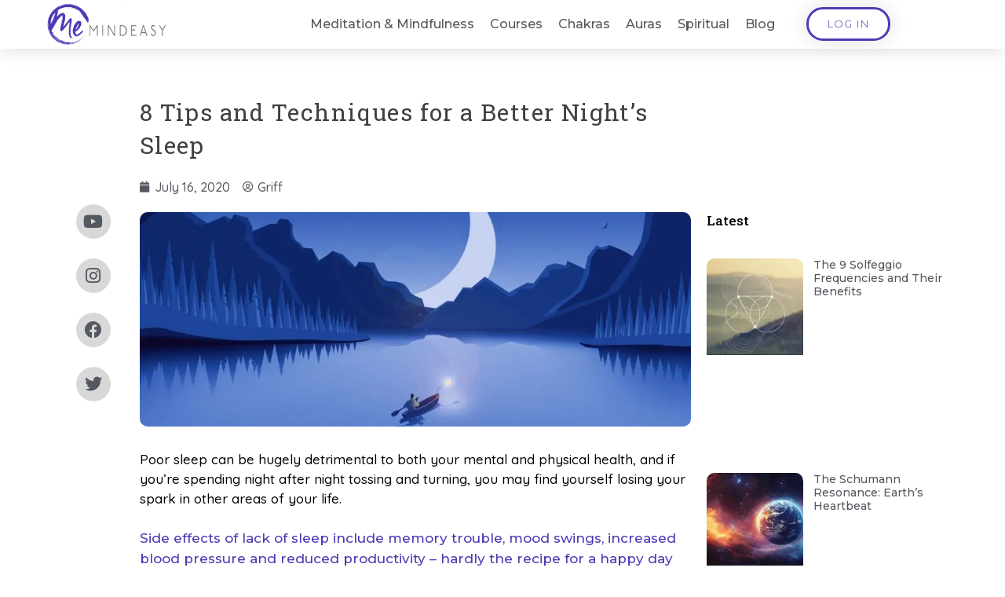

--- FILE ---
content_type: text/html; charset=UTF-8
request_url: https://mindeasy.com/8-tips-and-techniques-for-a-better-nights-sleep/
body_size: 41245
content:
<!doctype html>
<html lang="en-US" prefix="og: https://ogp.me/ns#">
<head><meta charset="UTF-8"><script>if(navigator.userAgent.match(/MSIE|Internet Explorer/i)||navigator.userAgent.match(/Trident\/7\..*?rv:11/i)){var href=document.location.href;if(!href.match(/[?&]nowprocket/)){if(href.indexOf("?")==-1){if(href.indexOf("#")==-1){document.location.href=href+"?nowprocket=1"}else{document.location.href=href.replace("#","?nowprocket=1#")}}else{if(href.indexOf("#")==-1){document.location.href=href+"&nowprocket=1"}else{document.location.href=href.replace("#","&nowprocket=1#")}}}}</script><script>(()=>{class RocketLazyLoadScripts{constructor(){this.v="1.2.6",this.triggerEvents=["keydown","mousedown","mousemove","touchmove","touchstart","touchend","wheel"],this.userEventHandler=this.t.bind(this),this.touchStartHandler=this.i.bind(this),this.touchMoveHandler=this.o.bind(this),this.touchEndHandler=this.h.bind(this),this.clickHandler=this.u.bind(this),this.interceptedClicks=[],this.interceptedClickListeners=[],this.l(this),window.addEventListener("pageshow",(t=>{this.persisted=t.persisted,this.everythingLoaded&&this.m()})),this.CSPIssue=sessionStorage.getItem("rocketCSPIssue"),document.addEventListener("securitypolicyviolation",(t=>{this.CSPIssue||"script-src-elem"!==t.violatedDirective||"data"!==t.blockedURI||(this.CSPIssue=!0,sessionStorage.setItem("rocketCSPIssue",!0))})),document.addEventListener("DOMContentLoaded",(()=>{this.k()})),this.delayedScripts={normal:[],async:[],defer:[]},this.trash=[],this.allJQueries=[]}p(t){document.hidden?t.t():(this.triggerEvents.forEach((e=>window.addEventListener(e,t.userEventHandler,{passive:!0}))),window.addEventListener("touchstart",t.touchStartHandler,{passive:!0}),window.addEventListener("mousedown",t.touchStartHandler),document.addEventListener("visibilitychange",t.userEventHandler))}_(){this.triggerEvents.forEach((t=>window.removeEventListener(t,this.userEventHandler,{passive:!0}))),document.removeEventListener("visibilitychange",this.userEventHandler)}i(t){"HTML"!==t.target.tagName&&(window.addEventListener("touchend",this.touchEndHandler),window.addEventListener("mouseup",this.touchEndHandler),window.addEventListener("touchmove",this.touchMoveHandler,{passive:!0}),window.addEventListener("mousemove",this.touchMoveHandler),t.target.addEventListener("click",this.clickHandler),this.L(t.target,!0),this.S(t.target,"onclick","rocket-onclick"),this.C())}o(t){window.removeEventListener("touchend",this.touchEndHandler),window.removeEventListener("mouseup",this.touchEndHandler),window.removeEventListener("touchmove",this.touchMoveHandler,{passive:!0}),window.removeEventListener("mousemove",this.touchMoveHandler),t.target.removeEventListener("click",this.clickHandler),this.L(t.target,!1),this.S(t.target,"rocket-onclick","onclick"),this.M()}h(){window.removeEventListener("touchend",this.touchEndHandler),window.removeEventListener("mouseup",this.touchEndHandler),window.removeEventListener("touchmove",this.touchMoveHandler,{passive:!0}),window.removeEventListener("mousemove",this.touchMoveHandler)}u(t){t.target.removeEventListener("click",this.clickHandler),this.L(t.target,!1),this.S(t.target,"rocket-onclick","onclick"),this.interceptedClicks.push(t),t.preventDefault(),t.stopPropagation(),t.stopImmediatePropagation(),this.M()}O(){window.removeEventListener("touchstart",this.touchStartHandler,{passive:!0}),window.removeEventListener("mousedown",this.touchStartHandler),this.interceptedClicks.forEach((t=>{t.target.dispatchEvent(new MouseEvent("click",{view:t.view,bubbles:!0,cancelable:!0}))}))}l(t){EventTarget.prototype.addEventListenerWPRocketBase=EventTarget.prototype.addEventListener,EventTarget.prototype.addEventListener=function(e,i,o){"click"!==e||t.windowLoaded||i===t.clickHandler||t.interceptedClickListeners.push({target:this,func:i,options:o}),(this||window).addEventListenerWPRocketBase(e,i,o)}}L(t,e){this.interceptedClickListeners.forEach((i=>{i.target===t&&(e?t.removeEventListener("click",i.func,i.options):t.addEventListener("click",i.func,i.options))})),t.parentNode!==document.documentElement&&this.L(t.parentNode,e)}D(){return new Promise((t=>{this.P?this.M=t:t()}))}C(){this.P=!0}M(){this.P=!1}S(t,e,i){t.hasAttribute&&t.hasAttribute(e)&&(event.target.setAttribute(i,event.target.getAttribute(e)),event.target.removeAttribute(e))}t(){this._(this),"loading"===document.readyState?document.addEventListener("DOMContentLoaded",this.R.bind(this)):this.R()}k(){let t=[];document.querySelectorAll("script[type=rocketlazyloadscript][data-rocket-src]").forEach((e=>{let i=e.getAttribute("data-rocket-src");if(i&&!i.startsWith("data:")){0===i.indexOf("//")&&(i=location.protocol+i);try{const o=new URL(i).origin;o!==location.origin&&t.push({src:o,crossOrigin:e.crossOrigin||"module"===e.getAttribute("data-rocket-type")})}catch(t){}}})),t=[...new Map(t.map((t=>[JSON.stringify(t),t]))).values()],this.T(t,"preconnect")}async R(){this.lastBreath=Date.now(),this.j(this),this.F(this),this.I(),this.W(),this.q(),await this.A(this.delayedScripts.normal),await this.A(this.delayedScripts.defer),await this.A(this.delayedScripts.async);try{await this.U(),await this.H(this),await this.J()}catch(t){console.error(t)}window.dispatchEvent(new Event("rocket-allScriptsLoaded")),this.everythingLoaded=!0,this.D().then((()=>{this.O()})),this.N()}W(){document.querySelectorAll("script[type=rocketlazyloadscript]").forEach((t=>{t.hasAttribute("data-rocket-src")?t.hasAttribute("async")&&!1!==t.async?this.delayedScripts.async.push(t):t.hasAttribute("defer")&&!1!==t.defer||"module"===t.getAttribute("data-rocket-type")?this.delayedScripts.defer.push(t):this.delayedScripts.normal.push(t):this.delayedScripts.normal.push(t)}))}async B(t){if(await this.G(),!0!==t.noModule||!("noModule"in HTMLScriptElement.prototype))return new Promise((e=>{let i;function o(){(i||t).setAttribute("data-rocket-status","executed"),e()}try{if(navigator.userAgent.indexOf("Firefox/")>0||""===navigator.vendor||this.CSPIssue)i=document.createElement("script"),[...t.attributes].forEach((t=>{let e=t.nodeName;"type"!==e&&("data-rocket-type"===e&&(e="type"),"data-rocket-src"===e&&(e="src"),i.setAttribute(e,t.nodeValue))})),t.text&&(i.text=t.text),i.hasAttribute("src")?(i.addEventListener("load",o),i.addEventListener("error",(function(){i.setAttribute("data-rocket-status","failed-network"),e()})),setTimeout((()=>{i.isConnected||e()}),1)):(i.text=t.text,o()),t.parentNode.replaceChild(i,t);else{const i=t.getAttribute("data-rocket-type"),s=t.getAttribute("data-rocket-src");i?(t.type=i,t.removeAttribute("data-rocket-type")):t.removeAttribute("type"),t.addEventListener("load",o),t.addEventListener("error",(i=>{this.CSPIssue&&i.target.src.startsWith("data:")?(console.log("WPRocket: data-uri blocked by CSP -> fallback"),t.removeAttribute("src"),this.B(t).then(e)):(t.setAttribute("data-rocket-status","failed-network"),e())})),s?(t.removeAttribute("data-rocket-src"),t.src=s):t.src="data:text/javascript;base64,"+window.btoa(unescape(encodeURIComponent(t.text)))}}catch(i){t.setAttribute("data-rocket-status","failed-transform"),e()}}));t.setAttribute("data-rocket-status","skipped")}async A(t){const e=t.shift();return e&&e.isConnected?(await this.B(e),this.A(t)):Promise.resolve()}q(){this.T([...this.delayedScripts.normal,...this.delayedScripts.defer,...this.delayedScripts.async],"preload")}T(t,e){var i=document.createDocumentFragment();t.forEach((t=>{const o=t.getAttribute&&t.getAttribute("data-rocket-src")||t.src;if(o&&!o.startsWith("data:")){const s=document.createElement("link");s.href=o,s.rel=e,"preconnect"!==e&&(s.as="script"),t.getAttribute&&"module"===t.getAttribute("data-rocket-type")&&(s.crossOrigin=!0),t.crossOrigin&&(s.crossOrigin=t.crossOrigin),t.integrity&&(s.integrity=t.integrity),i.appendChild(s),this.trash.push(s)}})),document.head.appendChild(i)}j(t){let e={};function i(i,o){return e[o].eventsToRewrite.indexOf(i)>=0&&!t.everythingLoaded?"rocket-"+i:i}function o(t,o){!function(t){e[t]||(e[t]={originalFunctions:{add:t.addEventListener,remove:t.removeEventListener},eventsToRewrite:[]},t.addEventListener=function(){arguments[0]=i(arguments[0],t),e[t].originalFunctions.add.apply(t,arguments)},t.removeEventListener=function(){arguments[0]=i(arguments[0],t),e[t].originalFunctions.remove.apply(t,arguments)})}(t),e[t].eventsToRewrite.push(o)}function s(e,i){let o=e[i];e[i]=null,Object.defineProperty(e,i,{get:()=>o||function(){},set(s){t.everythingLoaded?o=s:e["rocket"+i]=o=s}})}o(document,"DOMContentLoaded"),o(window,"DOMContentLoaded"),o(window,"load"),o(window,"pageshow"),o(document,"readystatechange"),s(document,"onreadystatechange"),s(window,"onload"),s(window,"onpageshow");try{Object.defineProperty(document,"readyState",{get:()=>t.rocketReadyState,set(e){t.rocketReadyState=e},configurable:!0}),document.readyState="loading"}catch(t){console.log("WPRocket DJE readyState conflict, bypassing")}}F(t){let e;function i(e){return t.everythingLoaded?e:e.split(" ").map((t=>"load"===t||0===t.indexOf("load.")?"rocket-jquery-load":t)).join(" ")}function o(o){function s(t){const e=o.fn[t];o.fn[t]=o.fn.init.prototype[t]=function(){return this[0]===window&&("string"==typeof arguments[0]||arguments[0]instanceof String?arguments[0]=i(arguments[0]):"object"==typeof arguments[0]&&Object.keys(arguments[0]).forEach((t=>{const e=arguments[0][t];delete arguments[0][t],arguments[0][i(t)]=e}))),e.apply(this,arguments),this}}o&&o.fn&&!t.allJQueries.includes(o)&&(o.fn.ready=o.fn.init.prototype.ready=function(e){return t.domReadyFired?e.bind(document)(o):document.addEventListener("rocket-DOMContentLoaded",(()=>e.bind(document)(o))),o([])},s("on"),s("one"),t.allJQueries.push(o)),e=o}o(window.jQuery),Object.defineProperty(window,"jQuery",{get:()=>e,set(t){o(t)}})}async H(t){const e=document.querySelector("script[data-webpack]");e&&(await async function(){return new Promise((t=>{e.addEventListener("load",t),e.addEventListener("error",t)}))}(),await t.K(),await t.H(t))}async U(){this.domReadyFired=!0;try{document.readyState="interactive"}catch(t){}await this.G(),document.dispatchEvent(new Event("rocket-readystatechange")),await this.G(),document.rocketonreadystatechange&&document.rocketonreadystatechange(),await this.G(),document.dispatchEvent(new Event("rocket-DOMContentLoaded")),await this.G(),window.dispatchEvent(new Event("rocket-DOMContentLoaded"))}async J(){try{document.readyState="complete"}catch(t){}await this.G(),document.dispatchEvent(new Event("rocket-readystatechange")),await this.G(),document.rocketonreadystatechange&&document.rocketonreadystatechange(),await this.G(),window.dispatchEvent(new Event("rocket-load")),await this.G(),window.rocketonload&&window.rocketonload(),await this.G(),this.allJQueries.forEach((t=>t(window).trigger("rocket-jquery-load"))),await this.G();const t=new Event("rocket-pageshow");t.persisted=this.persisted,window.dispatchEvent(t),await this.G(),window.rocketonpageshow&&window.rocketonpageshow({persisted:this.persisted}),this.windowLoaded=!0}m(){document.onreadystatechange&&document.onreadystatechange(),window.onload&&window.onload(),window.onpageshow&&window.onpageshow({persisted:this.persisted})}I(){const t=new Map;document.write=document.writeln=function(e){const i=document.currentScript;i||console.error("WPRocket unable to document.write this: "+e);const o=document.createRange(),s=i.parentElement;let n=t.get(i);void 0===n&&(n=i.nextSibling,t.set(i,n));const c=document.createDocumentFragment();o.setStart(c,0),c.appendChild(o.createContextualFragment(e)),s.insertBefore(c,n)}}async G(){Date.now()-this.lastBreath>45&&(await this.K(),this.lastBreath=Date.now())}async K(){return document.hidden?new Promise((t=>setTimeout(t))):new Promise((t=>requestAnimationFrame(t)))}N(){this.trash.forEach((t=>t.remove()))}static run(){const t=new RocketLazyLoadScripts;t.p(t)}}RocketLazyLoadScripts.run()})();</script>
	
	<meta name="viewport" content="width=device-width, initial-scale=1">
	<link rel="profile" href="https://gmpg.org/xfn/11">
		<style>img:is([sizes="auto" i], [sizes^="auto," i]) { contain-intrinsic-size: 3000px 1500px }</style>
	
<!-- Search Engine Optimization by Rank Math PRO - https://rankmath.com/ -->
<title>8 Tips and Techniques for a Better Night&#039;s Sleep - MindEasy</title><link rel="preload" data-rocket-preload as="style" href="https://fonts.googleapis.com/css?family=Source%20Sans%20Pro%7CQuicksand%7CQuicksand%7CRoboto%3A100%2C100italic%2C200%2C200italic%2C300%2C300italic%2C400%2C400italic%2C500%2C500italic%2C600%2C600italic%2C700%2C700italic%2C800%2C800italic%2C900%2C900italic%7CRoboto%20Slab%3A100%2C100italic%2C200%2C200italic%2C300%2C300italic%2C400%2C400italic%2C500%2C500italic%2C600%2C600italic%2C700%2C700italic%2C800%2C800italic%2C900%2C900italic%7CQuicksand%3A100%2C100italic%2C200%2C200italic%2C300%2C300italic%2C400%2C400italic%2C500%2C500italic%2C600%2C600italic%2C700%2C700italic%2C800%2C800italic%2C900%2C900italic%7CMontserrat%3A100%2C100italic%2C200%2C200italic%2C300%2C300italic%2C400%2C400italic%2C500%2C500italic%2C600%2C600italic%2C700%2C700italic%2C800%2C800italic%2C900%2C900italic%7CNanum%20Myeongjo%3A100%2C100italic%2C200%2C200italic%2C300%2C300italic%2C400%2C400italic%2C500%2C500italic%2C600%2C600italic%2C700%2C700italic%2C800%2C800italic%2C900%2C900italic%7COpen%20Sans%3A100%2C100italic%2C200%2C200italic%2C300%2C300italic%2C400%2C400italic%2C500%2C500italic%2C600%2C600italic%2C700%2C700italic%2C800%2C800italic%2C900%2C900italic&#038;display=swap" /><link rel="stylesheet" href="https://fonts.googleapis.com/css?family=Source%20Sans%20Pro%7CQuicksand%7CQuicksand%7CRoboto%3A100%2C100italic%2C200%2C200italic%2C300%2C300italic%2C400%2C400italic%2C500%2C500italic%2C600%2C600italic%2C700%2C700italic%2C800%2C800italic%2C900%2C900italic%7CRoboto%20Slab%3A100%2C100italic%2C200%2C200italic%2C300%2C300italic%2C400%2C400italic%2C500%2C500italic%2C600%2C600italic%2C700%2C700italic%2C800%2C800italic%2C900%2C900italic%7CQuicksand%3A100%2C100italic%2C200%2C200italic%2C300%2C300italic%2C400%2C400italic%2C500%2C500italic%2C600%2C600italic%2C700%2C700italic%2C800%2C800italic%2C900%2C900italic%7CMontserrat%3A100%2C100italic%2C200%2C200italic%2C300%2C300italic%2C400%2C400italic%2C500%2C500italic%2C600%2C600italic%2C700%2C700italic%2C800%2C800italic%2C900%2C900italic%7CNanum%20Myeongjo%3A100%2C100italic%2C200%2C200italic%2C300%2C300italic%2C400%2C400italic%2C500%2C500italic%2C600%2C600italic%2C700%2C700italic%2C800%2C800italic%2C900%2C900italic%7COpen%20Sans%3A100%2C100italic%2C200%2C200italic%2C300%2C300italic%2C400%2C400italic%2C500%2C500italic%2C600%2C600italic%2C700%2C700italic%2C800%2C800italic%2C900%2C900italic&#038;display=swap" media="print" onload="this.media='all'" /><noscript><link rel="stylesheet" href="https://fonts.googleapis.com/css?family=Source%20Sans%20Pro%7CQuicksand%7CQuicksand%7CRoboto%3A100%2C100italic%2C200%2C200italic%2C300%2C300italic%2C400%2C400italic%2C500%2C500italic%2C600%2C600italic%2C700%2C700italic%2C800%2C800italic%2C900%2C900italic%7CRoboto%20Slab%3A100%2C100italic%2C200%2C200italic%2C300%2C300italic%2C400%2C400italic%2C500%2C500italic%2C600%2C600italic%2C700%2C700italic%2C800%2C800italic%2C900%2C900italic%7CQuicksand%3A100%2C100italic%2C200%2C200italic%2C300%2C300italic%2C400%2C400italic%2C500%2C500italic%2C600%2C600italic%2C700%2C700italic%2C800%2C800italic%2C900%2C900italic%7CMontserrat%3A100%2C100italic%2C200%2C200italic%2C300%2C300italic%2C400%2C400italic%2C500%2C500italic%2C600%2C600italic%2C700%2C700italic%2C800%2C800italic%2C900%2C900italic%7CNanum%20Myeongjo%3A100%2C100italic%2C200%2C200italic%2C300%2C300italic%2C400%2C400italic%2C500%2C500italic%2C600%2C600italic%2C700%2C700italic%2C800%2C800italic%2C900%2C900italic%7COpen%20Sans%3A100%2C100italic%2C200%2C200italic%2C300%2C300italic%2C400%2C400italic%2C500%2C500italic%2C600%2C600italic%2C700%2C700italic%2C800%2C800italic%2C900%2C900italic&#038;display=swap" /></noscript><link rel="preload" data-rocket-preload as="image" href="https://i0.wp.com/mindeasy.com/wp-content/uploads/2020/04/nuit-1024x399.jpg" imagesrcset="https://i0.wp.com/mindeasy.com/wp-content/uploads/2020/04/nuit-1024x399.jpg 1024w, https://i0.wp.com/mindeasy.com/wp-content/uploads/2020/04/nuit-300x117.jpg 300w, https://i0.wp.com/mindeasy.com/wp-content/uploads/2020/04/nuit-768x299.jpg 768w, https://i0.wp.com/mindeasy.com/wp-content/uploads/2020/04/nuit-1536x598.jpg 1536w, https://i0.wp.com/mindeasy.com/wp-content/uploads/2020/04/nuit.jpg 1900w" imagesizes="(max-width: 800px) 100vw, 800px" fetchpriority="high">
<meta name="description" content="Poor sleep can be hugely detrimental to both your mental and physical health, and if you’re spending night after night tossing and turning, you may find"/>
<meta name="robots" content="follow, index, max-snippet:-1, max-video-preview:-1, max-image-preview:large"/>
<link rel="canonical" href="https://mindeasy.com/8-tips-and-techniques-for-a-better-nights-sleep/" />
<meta property="og:locale" content="en_US" />
<meta property="og:type" content="article" />
<meta property="og:title" content="8 Tips and Techniques for a Better Night&#039;s Sleep - MindEasy" />
<meta property="og:description" content="Poor sleep can be hugely detrimental to both your mental and physical health, and if you’re spending night after night tossing and turning, you may find" />
<meta property="og:url" content="https://mindeasy.com/8-tips-and-techniques-for-a-better-nights-sleep/" />
<meta property="og:site_name" content="MindEasy" />
<meta property="article:tag" content="Meditation Guide" />
<meta property="article:tag" content="Sleep" />
<meta property="article:section" content="Blog" />
<meta property="og:updated_time" content="2021-10-01T10:12:05+01:00" />
<meta property="og:image" content="https://i0.wp.com/mindeasy.com/wp-content/uploads/2020/04/nuit.jpg" />
<meta property="og:image:secure_url" content="https://i0.wp.com/mindeasy.com/wp-content/uploads/2020/04/nuit.jpg" />
<meta property="og:image:width" content="1900" />
<meta property="og:image:height" content="740" />
<meta property="og:image:alt" content="8 Tips and Techniques for a Better Night&#039;s Sleep" />
<meta property="og:image:type" content="image/jpeg" />
<meta property="article:published_time" content="2020-07-16T17:00:21+01:00" />
<meta property="article:modified_time" content="2021-10-01T10:12:05+01:00" />
<meta name="twitter:card" content="summary_large_image" />
<meta name="twitter:title" content="8 Tips and Techniques for a Better Night&#039;s Sleep - MindEasy" />
<meta name="twitter:description" content="Poor sleep can be hugely detrimental to both your mental and physical health, and if you’re spending night after night tossing and turning, you may find" />
<meta name="twitter:image" content="https://i0.wp.com/mindeasy.com/wp-content/uploads/2020/04/nuit.jpg" />
<meta name="twitter:label1" content="Written by" />
<meta name="twitter:data1" content="Griff" />
<meta name="twitter:label2" content="Time to read" />
<meta name="twitter:data2" content="5 minutes" />
<script type="application/ld+json" class="rank-math-schema-pro">{"@context":"https://schema.org","@graph":[{"@type":["Website","Organization"],"@id":"https://mindeasy.com/#organization","name":"MYCROFTS MIND LTD","url":"https://mindeasy.com","logo":{"@type":"ImageObject","@id":"https://mindeasy.com/#logo","url":"https://mindeasy.com/wp-content/uploads/2020/06/logonew-1.png","contentUrl":"https://mindeasy.com/wp-content/uploads/2020/06/logonew-1.png","caption":"MYCROFTS MIND LTD","inLanguage":"en-US","width":"352","height":"137"},"openingHours":["Monday,Tuesday,Wednesday,Thursday,Friday,Saturday,Sunday 09:00-17:00"]},{"@type":"WebSite","@id":"https://mindeasy.com/#website","url":"https://mindeasy.com","name":"MYCROFTS MIND LTD","publisher":{"@id":"https://mindeasy.com/#organization"},"inLanguage":"en-US"},{"@type":"ImageObject","@id":"https://i0.wp.com/mindeasy.com/wp-content/uploads/2020/04/nuit.jpg","url":"https://i0.wp.com/mindeasy.com/wp-content/uploads/2020/04/nuit.jpg","width":"1900","height":"740","inLanguage":"en-US"},{"@type":"WebPage","@id":"https://mindeasy.com/8-tips-and-techniques-for-a-better-nights-sleep/#webpage","url":"https://mindeasy.com/8-tips-and-techniques-for-a-better-nights-sleep/","name":"8 Tips and Techniques for a Better Night&#039;s Sleep - MindEasy","datePublished":"2020-07-16T17:00:21+01:00","dateModified":"2021-10-01T10:12:05+01:00","isPartOf":{"@id":"https://mindeasy.com/#website"},"primaryImageOfPage":{"@id":"https://i0.wp.com/mindeasy.com/wp-content/uploads/2020/04/nuit.jpg"},"inLanguage":"en-US"},{"@type":"Person","@id":"https://mindeasy.com/author/griffmindeasy-com/","name":"Griff","url":"https://mindeasy.com/author/griffmindeasy-com/","image":{"@type":"ImageObject","@id":"https://secure.gravatar.com/avatar/9d2387bc21aac4518b73925e265b2c011e286bb081b21959a61a461d93a8e0ae?s=96&amp;d=mm&amp;r=g","url":"https://secure.gravatar.com/avatar/9d2387bc21aac4518b73925e265b2c011e286bb081b21959a61a461d93a8e0ae?s=96&amp;d=mm&amp;r=g","caption":"Griff","inLanguage":"en-US"},"worksFor":{"@id":"https://mindeasy.com/#organization"}},{"@type":"BlogPosting","headline":"8 Tips and Techniques for a Better Night&#039;s Sleep - MindEasy","keywords":"8 Tips and Techniques for a Better Night's Sleep,can you meditate in bed,How do i wind down before bed","datePublished":"2020-07-16T17:00:21+01:00","dateModified":"2021-10-01T10:12:05+01:00","articleSection":"Blog","author":{"@id":"https://mindeasy.com/author/griffmindeasy-com/","name":"Griff"},"publisher":{"@id":"https://mindeasy.com/#organization"},"description":"Poor sleep can be hugely detrimental to both your mental and physical health, and if you\u2019re spending night after night tossing and turning, you may find","name":"8 Tips and Techniques for a Better Night&#039;s Sleep - MindEasy","@id":"https://mindeasy.com/8-tips-and-techniques-for-a-better-nights-sleep/#richSnippet","isPartOf":{"@id":"https://mindeasy.com/8-tips-and-techniques-for-a-better-nights-sleep/#webpage"},"image":{"@id":"https://i0.wp.com/mindeasy.com/wp-content/uploads/2020/04/nuit.jpg"},"inLanguage":"en-US","mainEntityOfPage":{"@id":"https://mindeasy.com/8-tips-and-techniques-for-a-better-nights-sleep/#webpage"}}]}</script>
<!-- /Rank Math WordPress SEO plugin -->

<link rel='dns-prefetch' href='//scripts.mediavine.com' />
<link rel='dns-prefetch' href='//ajax.googleapis.com' />
<link rel='dns-prefetch' href='//maxcdn.bootstrapcdn.com' />
<link rel='dns-prefetch' href='//fonts.googleapis.com' />
<link rel='dns-prefetch' href='//i0.wp.com' />
<link href='https://fonts.gstatic.com' crossorigin rel='preconnect' />
<link href='https://i0.wp.com' rel='preconnect' />
<link rel='stylesheet' id='hello-elementor-theme-style-css' href='https://mindeasy.com/wp-content/themes/hello-elementor/theme.min.css?ver=3.0.1' media='all' />
<link data-minify="1" rel='stylesheet' id='jet-menu-hello-css' href='https://mindeasy.com/wp-content/cache/min/1/wp-content/plugins/jet-menu/integration/themes/hello-elementor/assets/css/style.css?ver=1764588466' media='all' />
<style id='wp-emoji-styles-inline-css'>

	img.wp-smiley, img.emoji {
		display: inline !important;
		border: none !important;
		box-shadow: none !important;
		height: 1em !important;
		width: 1em !important;
		margin: 0 0.07em !important;
		vertical-align: -0.1em !important;
		background: none !important;
		padding: 0 !important;
	}
</style>
<style id='classic-theme-styles-inline-css'>
/*! This file is auto-generated */
.wp-block-button__link{color:#fff;background-color:#32373c;border-radius:9999px;box-shadow:none;text-decoration:none;padding:calc(.667em + 2px) calc(1.333em + 2px);font-size:1.125em}.wp-block-file__button{background:#32373c;color:#fff;text-decoration:none}
</style>
<style id='rank-math-toc-block-style-inline-css'>
.wp-block-rank-math-toc-block nav ol{counter-reset:item}.wp-block-rank-math-toc-block nav ol li{display:block}.wp-block-rank-math-toc-block nav ol li:before{content:counters(item, ".") ". ";counter-increment:item}

</style>
<style id='global-styles-inline-css'>
:root{--wp--preset--aspect-ratio--square: 1;--wp--preset--aspect-ratio--4-3: 4/3;--wp--preset--aspect-ratio--3-4: 3/4;--wp--preset--aspect-ratio--3-2: 3/2;--wp--preset--aspect-ratio--2-3: 2/3;--wp--preset--aspect-ratio--16-9: 16/9;--wp--preset--aspect-ratio--9-16: 9/16;--wp--preset--color--black: #000000;--wp--preset--color--cyan-bluish-gray: #abb8c3;--wp--preset--color--white: #ffffff;--wp--preset--color--pale-pink: #f78da7;--wp--preset--color--vivid-red: #cf2e2e;--wp--preset--color--luminous-vivid-orange: #ff6900;--wp--preset--color--luminous-vivid-amber: #fcb900;--wp--preset--color--light-green-cyan: #7bdcb5;--wp--preset--color--vivid-green-cyan: #00d084;--wp--preset--color--pale-cyan-blue: #8ed1fc;--wp--preset--color--vivid-cyan-blue: #0693e3;--wp--preset--color--vivid-purple: #9b51e0;--wp--preset--gradient--vivid-cyan-blue-to-vivid-purple: linear-gradient(135deg,rgba(6,147,227,1) 0%,rgb(155,81,224) 100%);--wp--preset--gradient--light-green-cyan-to-vivid-green-cyan: linear-gradient(135deg,rgb(122,220,180) 0%,rgb(0,208,130) 100%);--wp--preset--gradient--luminous-vivid-amber-to-luminous-vivid-orange: linear-gradient(135deg,rgba(252,185,0,1) 0%,rgba(255,105,0,1) 100%);--wp--preset--gradient--luminous-vivid-orange-to-vivid-red: linear-gradient(135deg,rgba(255,105,0,1) 0%,rgb(207,46,46) 100%);--wp--preset--gradient--very-light-gray-to-cyan-bluish-gray: linear-gradient(135deg,rgb(238,238,238) 0%,rgb(169,184,195) 100%);--wp--preset--gradient--cool-to-warm-spectrum: linear-gradient(135deg,rgb(74,234,220) 0%,rgb(151,120,209) 20%,rgb(207,42,186) 40%,rgb(238,44,130) 60%,rgb(251,105,98) 80%,rgb(254,248,76) 100%);--wp--preset--gradient--blush-light-purple: linear-gradient(135deg,rgb(255,206,236) 0%,rgb(152,150,240) 100%);--wp--preset--gradient--blush-bordeaux: linear-gradient(135deg,rgb(254,205,165) 0%,rgb(254,45,45) 50%,rgb(107,0,62) 100%);--wp--preset--gradient--luminous-dusk: linear-gradient(135deg,rgb(255,203,112) 0%,rgb(199,81,192) 50%,rgb(65,88,208) 100%);--wp--preset--gradient--pale-ocean: linear-gradient(135deg,rgb(255,245,203) 0%,rgb(182,227,212) 50%,rgb(51,167,181) 100%);--wp--preset--gradient--electric-grass: linear-gradient(135deg,rgb(202,248,128) 0%,rgb(113,206,126) 100%);--wp--preset--gradient--midnight: linear-gradient(135deg,rgb(2,3,129) 0%,rgb(40,116,252) 100%);--wp--preset--font-size--small: 13px;--wp--preset--font-size--medium: 20px;--wp--preset--font-size--large: 36px;--wp--preset--font-size--x-large: 42px;--wp--preset--spacing--20: 0.44rem;--wp--preset--spacing--30: 0.67rem;--wp--preset--spacing--40: 1rem;--wp--preset--spacing--50: 1.5rem;--wp--preset--spacing--60: 2.25rem;--wp--preset--spacing--70: 3.38rem;--wp--preset--spacing--80: 5.06rem;--wp--preset--shadow--natural: 6px 6px 9px rgba(0, 0, 0, 0.2);--wp--preset--shadow--deep: 12px 12px 50px rgba(0, 0, 0, 0.4);--wp--preset--shadow--sharp: 6px 6px 0px rgba(0, 0, 0, 0.2);--wp--preset--shadow--outlined: 6px 6px 0px -3px rgba(255, 255, 255, 1), 6px 6px rgba(0, 0, 0, 1);--wp--preset--shadow--crisp: 6px 6px 0px rgba(0, 0, 0, 1);}:where(.is-layout-flex){gap: 0.5em;}:where(.is-layout-grid){gap: 0.5em;}body .is-layout-flex{display: flex;}.is-layout-flex{flex-wrap: wrap;align-items: center;}.is-layout-flex > :is(*, div){margin: 0;}body .is-layout-grid{display: grid;}.is-layout-grid > :is(*, div){margin: 0;}:where(.wp-block-columns.is-layout-flex){gap: 2em;}:where(.wp-block-columns.is-layout-grid){gap: 2em;}:where(.wp-block-post-template.is-layout-flex){gap: 1.25em;}:where(.wp-block-post-template.is-layout-grid){gap: 1.25em;}.has-black-color{color: var(--wp--preset--color--black) !important;}.has-cyan-bluish-gray-color{color: var(--wp--preset--color--cyan-bluish-gray) !important;}.has-white-color{color: var(--wp--preset--color--white) !important;}.has-pale-pink-color{color: var(--wp--preset--color--pale-pink) !important;}.has-vivid-red-color{color: var(--wp--preset--color--vivid-red) !important;}.has-luminous-vivid-orange-color{color: var(--wp--preset--color--luminous-vivid-orange) !important;}.has-luminous-vivid-amber-color{color: var(--wp--preset--color--luminous-vivid-amber) !important;}.has-light-green-cyan-color{color: var(--wp--preset--color--light-green-cyan) !important;}.has-vivid-green-cyan-color{color: var(--wp--preset--color--vivid-green-cyan) !important;}.has-pale-cyan-blue-color{color: var(--wp--preset--color--pale-cyan-blue) !important;}.has-vivid-cyan-blue-color{color: var(--wp--preset--color--vivid-cyan-blue) !important;}.has-vivid-purple-color{color: var(--wp--preset--color--vivid-purple) !important;}.has-black-background-color{background-color: var(--wp--preset--color--black) !important;}.has-cyan-bluish-gray-background-color{background-color: var(--wp--preset--color--cyan-bluish-gray) !important;}.has-white-background-color{background-color: var(--wp--preset--color--white) !important;}.has-pale-pink-background-color{background-color: var(--wp--preset--color--pale-pink) !important;}.has-vivid-red-background-color{background-color: var(--wp--preset--color--vivid-red) !important;}.has-luminous-vivid-orange-background-color{background-color: var(--wp--preset--color--luminous-vivid-orange) !important;}.has-luminous-vivid-amber-background-color{background-color: var(--wp--preset--color--luminous-vivid-amber) !important;}.has-light-green-cyan-background-color{background-color: var(--wp--preset--color--light-green-cyan) !important;}.has-vivid-green-cyan-background-color{background-color: var(--wp--preset--color--vivid-green-cyan) !important;}.has-pale-cyan-blue-background-color{background-color: var(--wp--preset--color--pale-cyan-blue) !important;}.has-vivid-cyan-blue-background-color{background-color: var(--wp--preset--color--vivid-cyan-blue) !important;}.has-vivid-purple-background-color{background-color: var(--wp--preset--color--vivid-purple) !important;}.has-black-border-color{border-color: var(--wp--preset--color--black) !important;}.has-cyan-bluish-gray-border-color{border-color: var(--wp--preset--color--cyan-bluish-gray) !important;}.has-white-border-color{border-color: var(--wp--preset--color--white) !important;}.has-pale-pink-border-color{border-color: var(--wp--preset--color--pale-pink) !important;}.has-vivid-red-border-color{border-color: var(--wp--preset--color--vivid-red) !important;}.has-luminous-vivid-orange-border-color{border-color: var(--wp--preset--color--luminous-vivid-orange) !important;}.has-luminous-vivid-amber-border-color{border-color: var(--wp--preset--color--luminous-vivid-amber) !important;}.has-light-green-cyan-border-color{border-color: var(--wp--preset--color--light-green-cyan) !important;}.has-vivid-green-cyan-border-color{border-color: var(--wp--preset--color--vivid-green-cyan) !important;}.has-pale-cyan-blue-border-color{border-color: var(--wp--preset--color--pale-cyan-blue) !important;}.has-vivid-cyan-blue-border-color{border-color: var(--wp--preset--color--vivid-cyan-blue) !important;}.has-vivid-purple-border-color{border-color: var(--wp--preset--color--vivid-purple) !important;}.has-vivid-cyan-blue-to-vivid-purple-gradient-background{background: var(--wp--preset--gradient--vivid-cyan-blue-to-vivid-purple) !important;}.has-light-green-cyan-to-vivid-green-cyan-gradient-background{background: var(--wp--preset--gradient--light-green-cyan-to-vivid-green-cyan) !important;}.has-luminous-vivid-amber-to-luminous-vivid-orange-gradient-background{background: var(--wp--preset--gradient--luminous-vivid-amber-to-luminous-vivid-orange) !important;}.has-luminous-vivid-orange-to-vivid-red-gradient-background{background: var(--wp--preset--gradient--luminous-vivid-orange-to-vivid-red) !important;}.has-very-light-gray-to-cyan-bluish-gray-gradient-background{background: var(--wp--preset--gradient--very-light-gray-to-cyan-bluish-gray) !important;}.has-cool-to-warm-spectrum-gradient-background{background: var(--wp--preset--gradient--cool-to-warm-spectrum) !important;}.has-blush-light-purple-gradient-background{background: var(--wp--preset--gradient--blush-light-purple) !important;}.has-blush-bordeaux-gradient-background{background: var(--wp--preset--gradient--blush-bordeaux) !important;}.has-luminous-dusk-gradient-background{background: var(--wp--preset--gradient--luminous-dusk) !important;}.has-pale-ocean-gradient-background{background: var(--wp--preset--gradient--pale-ocean) !important;}.has-electric-grass-gradient-background{background: var(--wp--preset--gradient--electric-grass) !important;}.has-midnight-gradient-background{background: var(--wp--preset--gradient--midnight) !important;}.has-small-font-size{font-size: var(--wp--preset--font-size--small) !important;}.has-medium-font-size{font-size: var(--wp--preset--font-size--medium) !important;}.has-large-font-size{font-size: var(--wp--preset--font-size--large) !important;}.has-x-large-font-size{font-size: var(--wp--preset--font-size--x-large) !important;}
:where(.wp-block-post-template.is-layout-flex){gap: 1.25em;}:where(.wp-block-post-template.is-layout-grid){gap: 1.25em;}
:where(.wp-block-columns.is-layout-flex){gap: 2em;}:where(.wp-block-columns.is-layout-grid){gap: 2em;}
:root :where(.wp-block-pullquote){font-size: 1.5em;line-height: 1.6;}
</style>
<link data-minify="1" rel='stylesheet' id='contact-form-7-css' href='https://mindeasy.com/wp-content/cache/min/1/wp-content/plugins/contact-form-7/includes/css/styles.css?ver=1764588466' media='all' />
<link rel='stylesheet' id='wpcf7-redirect-script-frontend-css' href='https://mindeasy.com/wp-content/plugins/wpcf7-redirect/build/css/wpcf7-redirect-frontend.min.css?ver=1.1' media='all' />
<link data-minify="1" rel='stylesheet' id='membermouse-jquery-css-css' href='https://mindeasy.com/wp-content/cache/min/1/ajax/libs/jqueryui/1.13.3/themes/smoothness/jquery-ui.css?ver=1764588466' media='all' />
<link data-minify="1" rel='stylesheet' id='membermouse-main-css' href='https://mindeasy.com/wp-content/cache/min/1/wp-content/plugins/membermouse/resources/css/common/mm-main.css?ver=1764588466' media='all' />
<link data-minify="1" rel='stylesheet' id='membermouse-buttons-css' href='https://mindeasy.com/wp-content/cache/min/1/wp-content/plugins/membermouse/resources/css/common/mm-buttons.css?ver=1764588466' media='all' />
<link data-minify="1" rel='stylesheet' id='membermouse-font-awesome-css' href='https://mindeasy.com/wp-content/cache/min/1/font-awesome/4.7.0/css/font-awesome.min.css?ver=1764588467' media='all' />
<link data-minify="1" rel='stylesheet' id='wpex-font-awesome-css' href='https://mindeasy.com/wp-content/cache/min/1/wp-content/plugins/wp-timelines/css/font-awesome/css/font-awesome.min.css?ver=1764588467' media='all' />

<link data-minify="1" rel='stylesheet' id='wpex-ex_s_lick-css' href='https://mindeasy.com/wp-content/cache/min/1/wp-content/plugins/wp-timelines/js/ex_s_lick/ex_s_lick.css?ver=1764588467' media='all' />
<link data-minify="1" rel='stylesheet' id='wpex-ex_s_lick-theme-css' href='https://mindeasy.com/wp-content/cache/min/1/wp-content/plugins/wp-timelines/js/ex_s_lick/ex_s_lick-theme.css?ver=1764588467' media='all' />
<link data-minify="1" rel='stylesheet' id='wpex-timeline-animate-css' href='https://mindeasy.com/wp-content/cache/min/1/wp-content/plugins/wp-timelines/css/animate.css?ver=1764588467' media='all' />
<link data-minify="1" rel='stylesheet' id='wpex-timeline-css-css' href='https://mindeasy.com/wp-content/cache/min/1/wp-content/plugins/wp-timelines/css/style.css?ver=1764588467' media='all' />
<link data-minify="1" rel='stylesheet' id='wpex-timeline-sidebyside-css' href='https://mindeasy.com/wp-content/cache/min/1/wp-content/plugins/wp-timelines/css/style-sidebyside.css?ver=1764588467' media='all' />
<link data-minify="1" rel='stylesheet' id='wpex-horiz-css-css' href='https://mindeasy.com/wp-content/cache/min/1/wp-content/plugins/wp-timelines/css/horiz-style.css?ver=1764588467' media='all' />
<link data-minify="1" rel='stylesheet' id='wpex-timeline-dark-css-css' href='https://mindeasy.com/wp-content/cache/min/1/wp-content/plugins/wp-timelines/css/dark.css?ver=1764588467' media='all' />
<style id='wpex-timeline-dark-css-inline-css'>
    .wpex-timeline > li .wpex-timeline-icon .fa{font-weight: normal;}
    	.wpex-timeline-list,
    .wpex .wptl-excerpt,
    .wpex-single-timeline,
    .glightbox-clean .gslide-desc,
    .extl-hoz-sbd-ct,
	.wpex{font-family: "Quicksand", sans-serif;}
    .wptl-excerpt,
    .glightbox-clean .gslide-desc,
    .extl-hoz-sbd-ct,
    .wptl-filter-box select,
    .wpex-timeline > li .wpex-timeline-label{color: #0a0a0a;}
    .wpex-timeline-list,
    .wpex .wptl-excerpt,
    .wpex-single-timeline,
	.wpex,
    .wptl-filter-box select,
    .glightbox-clean .gslide-desc,
    .wpex-timeline > li .wpex-timeline-label{font-size:17;}
	.wpex-single-timeline h1.tl-title,
	.wpex-timeline-list.show-icon li .wpex-content-left,
    .wpex-timeline-list .wptl-feature-name span,
    .wpex .wpex-dates a, .wpex h2, .wpex h2 a, .wpex .timeline-details h2,
    .wpex-timeline > li .wpex-timeline-time span:last-child,
    .extl-lb .gslide-description.description-right h3.lb-title,
    .wpex-timeline > li .wpex-timeline-label h2 a,
    .wpex.horizontal-timeline .extl-hoz-sbs h2 a, 
    .wpex.horizontal-timeline .wpex-timeline-label h2 a,
    .wpex .timeline-details h2{
        font-family: "Quicksand", sans-serif;        color:#0a0a0a;    }
	.wpex-single-timeline h1.tl-title,
    .wpex-timeline-list .wptl-feature-name span,
    .wpex-timeline > li .wpex-timeline-time span:last-child,
    .extl-lb .gslide-description.description-right h3.lb-title,
	.wpex h2, .wpex h2 a, .wpex .timeline-details h2, .wpex .timeline-details h2{font-size: 17;}
	.wptl-more-meta span a, .wptl-more-meta span,
	.wpex-endlabel.wpex-loadmore span, .wpex-tltitle.wpex-loadmore span, .wpex-loadmore .loadmore-timeline,
    .wpex .timeline-details .wptl-readmore > a,
    .wpex-timeline > li .wpex-timeline-time span.info-h,
	li .wptl-readmore-center > a{font-family: "Quicksand", sans-serif;}
	.wptl-more-meta span a, .wptl-more-meta span,
	.wpex-endlabel.wpex-loadmore span, .wpex-tltitle.wpex-loadmore span, .wpex-loadmore .loadmore-timeline,
    .wpex-timeline > li .wpex-timeline-time span.info-h,
    .wpex .timeline-details .wptl-readmore > a,
	li .wptl-readmore-center > a{font-size: 17;}
	.timeline-media > a{display: inline-block; box-shadow: none;}
    .wpex-timeline > li .wpex-timeline-label h2 a,
    .wpex-timeline-icon > a,
    .wpex.horizontal-timeline .wpex-timeline-label h2 a,
    .timeline-media > a, time.wpex-timeline-time > a, .wpex-leftdate + a, a.img-left { pointer-events: none;} .wptl-readmore-center, .wptl-readmore { display: none !important;} 
    
    .wpex-timeline-list.left-tl.wptl-lightbox .wpex-leftdate + a,
    .wpex-timeline-list.wptl-lightbox a.img-left {
        pointer-events: auto;
    }
    timeline-label .tlct-shortdes > p {
    margin-top: 7px;
    padding-top: 9px;
    border-top: 1px dashed rgba(0, 0, 0, 0.15);
    font-size: 17px;
    color: black;
    font-weight: 500;
}

p {
    margin-top: 7px;
    padding-top: 9px;
    border-top: 1px dashed rgba(0, 0, 0, 0.15);
    font-size: 17px;
    color: black;
    font-weight: 500;
}


</style>
<link rel='stylesheet' id='hello-elementor-css' href='https://mindeasy.com/wp-content/themes/hello-elementor/style.min.css?ver=3.0.1' media='all' />
<link rel='stylesheet' id='hello-elementor-header-footer-css' href='https://mindeasy.com/wp-content/themes/hello-elementor/header-footer.min.css?ver=3.0.1' media='all' />
<link data-minify="1" rel='stylesheet' id='font-awesome-all-css' href='https://mindeasy.com/wp-content/cache/min/1/wp-content/plugins/jet-menu/assets/public/lib/font-awesome/css/all.min.css?ver=1764588467' media='all' />
<link rel='stylesheet' id='font-awesome-v4-shims-css' href='https://mindeasy.com/wp-content/plugins/jet-menu/assets/public/lib/font-awesome/css/v4-shims.min.css?ver=5.12.0' media='all' />
<link data-minify="1" rel='stylesheet' id='jet-menu-public-styles-css' href='https://mindeasy.com/wp-content/cache/min/1/wp-content/plugins/jet-menu/assets/public/css/public.css?ver=1764588467' media='all' />
<link data-minify="1" rel='stylesheet' id='jet-menu-general-css' href='https://mindeasy.com/wp-content/cache/min/1/wp-content/uploads/jet-menu/jet-menu-general.css?ver=1764588467' media='all' />
<link rel='stylesheet' id='elementor-frontend-css' href='https://mindeasy.com/wp-content/plugins/elementor/assets/css/frontend.min.css?ver=3.25.3' media='all' />
<link rel='stylesheet' id='widget-image-css' href='https://mindeasy.com/wp-content/plugins/elementor/assets/css/widget-image.min.css?ver=3.25.3' media='all' />
<link rel='stylesheet' id='widget-text-editor-css' href='https://mindeasy.com/wp-content/plugins/elementor/assets/css/widget-text-editor.min.css?ver=3.25.3' media='all' />
<link rel='stylesheet' id='widget-nav-menu-css' href='https://mindeasy.com/wp-content/plugins/elementor-pro/assets/css/widget-nav-menu.min.css?ver=3.25.2' media='all' />
<link rel='stylesheet' id='widget-social-icons-css' href='https://mindeasy.com/wp-content/plugins/elementor/assets/css/widget-social-icons.min.css?ver=3.25.3' media='all' />
<link rel='stylesheet' id='e-apple-webkit-css' href='https://mindeasy.com/wp-content/plugins/elementor/assets/css/conditionals/apple-webkit.min.css?ver=3.25.3' media='all' />
<link rel='stylesheet' id='eael-general-css' href='https://mindeasy.com/wp-content/plugins/essential-addons-for-elementor-lite/assets/front-end/css/view/general.min.css?ver=6.0.8' media='all' />
<link data-minify="1" rel='stylesheet' id='eael-7605-css' href='https://mindeasy.com/wp-content/cache/min/1/wp-content/uploads/essential-addons-elementor/eael-7605.css?ver=1764646906' media='all' />
<link data-minify="1" rel='stylesheet' id='jet-elements-css' href='https://mindeasy.com/wp-content/cache/min/1/wp-content/plugins/jet-elements/assets/css/jet-elements.css?ver=1764588467' media='all' />
<link data-minify="1" rel='stylesheet' id='jet-elements-skin-css' href='https://mindeasy.com/wp-content/cache/min/1/wp-content/plugins/jet-elements/assets/css/jet-elements-skin.css?ver=1764588467' media='all' />
<link data-minify="1" rel='stylesheet' id='elementor-icons-css' href='https://mindeasy.com/wp-content/cache/min/1/wp-content/plugins/elementor/assets/lib/eicons/css/elementor-icons.min.css?ver=1764588467' media='all' />
<link data-minify="1" rel='stylesheet' id='swiper-css' href='https://mindeasy.com/wp-content/cache/min/1/wp-content/plugins/elementor/assets/lib/swiper/v8/css/swiper.min.css?ver=1764588467' media='all' />
<link rel='stylesheet' id='e-swiper-css' href='https://mindeasy.com/wp-content/plugins/elementor/assets/css/conditionals/e-swiper.min.css?ver=3.25.3' media='all' />
<link rel='stylesheet' id='elementor-post-2235-css' href='https://mindeasy.com/wp-content/uploads/elementor/css/post-2235.css?ver=1730651904' media='all' />
<link rel='stylesheet' id='e-popup-style-css' href='https://mindeasy.com/wp-content/plugins/elementor-pro/assets/css/conditionals/popup.min.css?ver=3.25.2' media='all' />
<link rel='stylesheet' id='uael-frontend-css' href='https://mindeasy.com/wp-content/plugins/ultimate-elementor/assets/min-css/uael-frontend.min.css?ver=1.36.31' media='all' />
<link data-minify="1" rel='stylesheet' id='font-awesome-5-all-css' href='https://mindeasy.com/wp-content/cache/min/1/wp-content/plugins/elementor/assets/lib/font-awesome/css/all.min.css?ver=1764588467' media='all' />
<link rel='stylesheet' id='font-awesome-4-shim-css' href='https://mindeasy.com/wp-content/plugins/elementor/assets/lib/font-awesome/css/v4-shims.min.css?ver=3.25.3' media='all' />
<link rel='stylesheet' id='widget-heading-css' href='https://mindeasy.com/wp-content/plugins/elementor/assets/css/widget-heading.min.css?ver=3.25.3' media='all' />
<link rel='stylesheet' id='widget-post-info-css' href='https://mindeasy.com/wp-content/plugins/elementor-pro/assets/css/widget-post-info.min.css?ver=3.25.2' media='all' />
<link rel='stylesheet' id='widget-icon-list-css' href='https://mindeasy.com/wp-content/plugins/elementor/assets/css/widget-icon-list.min.css?ver=3.25.3' media='all' />
<link rel='stylesheet' id='elementor-icons-shared-0-css' href='https://mindeasy.com/wp-content/plugins/elementor/assets/lib/font-awesome/css/fontawesome.min.css?ver=5.15.3' media='all' />
<link data-minify="1" rel='stylesheet' id='elementor-icons-fa-regular-css' href='https://mindeasy.com/wp-content/cache/min/1/wp-content/plugins/elementor/assets/lib/font-awesome/css/regular.min.css?ver=1764588468' media='all' />
<link data-minify="1" rel='stylesheet' id='elementor-icons-fa-solid-css' href='https://mindeasy.com/wp-content/cache/min/1/wp-content/plugins/elementor/assets/lib/font-awesome/css/solid.min.css?ver=1764588468' media='all' />
<link rel='stylesheet' id='widget-posts-css' href='https://mindeasy.com/wp-content/plugins/elementor-pro/assets/css/widget-posts.min.css?ver=3.25.2' media='all' />
<link rel='stylesheet' id='elementor-post-7605-css' href='https://mindeasy.com/wp-content/uploads/elementor/css/post-7605.css?ver=1730656487' media='all' />
<link data-minify="1" rel='stylesheet' id='fluentform-elementor-widget-css' href='https://mindeasy.com/wp-content/cache/min/1/wp-content/plugins/fluentform/assets/css/fluent-forms-elementor-widget.css?ver=1764588468' media='all' />
<link rel='stylesheet' id='elementor-post-7712-css' href='https://mindeasy.com/wp-content/uploads/elementor/css/post-7712.css?ver=1730651905' media='all' />
<link rel='stylesheet' id='elementor-post-6472-css' href='https://mindeasy.com/wp-content/uploads/elementor/css/post-6472.css?ver=1730651905' media='all' />
<link rel='stylesheet' id='boosted-elements-progression-frontend-styles-css' href='https://mindeasy.com/wp-content/plugins/boosted-elements-progression/assets/css/frontend.min.css?ver=e7f51cd963c43c3f5d825fcc89a94e47' media='all' />
<link rel='stylesheet' id='boosted-elements-progression-prettyphoto-optional-css' href='https://mindeasy.com/wp-content/plugins/boosted-elements-progression/assets/css/prettyphoto.min.css?ver=e7f51cd963c43c3f5d825fcc89a94e47' media='all' />
<style id='rocket-lazyload-inline-css'>
.rll-youtube-player{position:relative;padding-bottom:56.23%;height:0;overflow:hidden;max-width:100%;}.rll-youtube-player:focus-within{outline: 2px solid currentColor;outline-offset: 5px;}.rll-youtube-player iframe{position:absolute;top:0;left:0;width:100%;height:100%;z-index:100;background:0 0}.rll-youtube-player img{bottom:0;display:block;left:0;margin:auto;max-width:100%;width:100%;position:absolute;right:0;top:0;border:none;height:auto;-webkit-transition:.4s all;-moz-transition:.4s all;transition:.4s all}.rll-youtube-player img:hover{-webkit-filter:brightness(75%)}.rll-youtube-player .play{height:100%;width:100%;left:0;top:0;position:absolute;background:url(https://i0.wp.com/mindeasy.com/wp-content/plugins/wp-rocket/assets/img/youtube.png) no-repeat center;background-color: transparent !important;cursor:pointer;border:none;}
</style>

<link data-minify="1" rel='stylesheet' id='elementor-icons-fa-brands-css' href='https://mindeasy.com/wp-content/cache/min/1/wp-content/plugins/elementor/assets/lib/font-awesome/css/brands.min.css?ver=1764588468' media='all' />
<link rel="preconnect" href="https://fonts.gstatic.com/" crossorigin><script type="rocketlazyloadscript" data-rocket-src="https://mindeasy.com/wp-includes/js/jquery/jquery.min.js?ver=3.7.1" id="jquery-core-js" data-rocket-defer defer></script>
<script type="rocketlazyloadscript" data-rocket-src="https://mindeasy.com/wp-includes/js/jquery/jquery-migrate.min.js?ver=3.4.1" id="jquery-migrate-js" data-rocket-defer defer></script>
<script async="async" data-noptimize="1" data-cfasync="false" id="mv-script-wrapper-js" data-type="lazy" data-src="https://scripts.mediavine.com/tags/mindeasy.js?ver=e7f51cd963c43c3f5d825fcc89a94e47"></script>
<script id="membermouse-global-js-extra">
var MemberMouseGlobal = {"jsIsAdmin":"","adminUrl":"https:\/\/mindeasy.com\/wp-admin\/","globalurl":"https:\/\/mindeasy.com\/wp-content\/plugins\/membermouse","ajaxurl":"https:\/\/mindeasy.com\/wp-admin\/admin-ajax.php","checkoutProcessingPaidMessage":"Please wait while we process your order...","checkoutProcessingFreeMessage":"Please wait while we create your account...","checkoutProcessingMessageCSS":"mm-checkout-processing-message","currencyInfo":{"currency":"USD","postfixIso":false,"name":"United States Dollar","int_curr_symbol":"&#85;&#83;&#68;&#32;","currency_symbol":"$","mon_decimal_point":".","mon_thousands_sep":",","mon_grouping":"3;3","positive_sign":"","negative_sign":"","int_frac_digits":"2","frac_digits":"2","p_cs_precedes":"1","p_sep_by_space":"0","n_cs_precedes":"1","n_sep_by_space":"0","p_sign_posn":"1","n_sign_posn":"1"}};
</script>
<script type="rocketlazyloadscript" data-minify="1" data-rocket-src="https://mindeasy.com/wp-content/cache/min/1/wp-content/plugins/membermouse/resources/js/global.js?ver=1764588468" id="membermouse-global-js" data-rocket-defer defer></script>
<script type="rocketlazyloadscript" data-minify="1" data-rocket-src="https://mindeasy.com/wp-content/cache/min/1/wp-content/plugins/membermouse/resources/js/common/mm-common-core.js?ver=1764588468" id="mm-common-core.js-js" data-rocket-defer defer></script>
<script type="rocketlazyloadscript" data-minify="1" data-rocket-src="https://mindeasy.com/wp-content/cache/min/1/wp-content/plugins/membermouse/resources/js/user/mm-preview.js?ver=1764588468" id="mm-preview.js-js" data-rocket-defer defer></script>
<script type="rocketlazyloadscript" data-rocket-src="https://mindeasy.com/wp-content/plugins/elementor/assets/lib/font-awesome/js/v4-shims.min.js?ver=3.25.3" id="font-awesome-4-shim-js" data-rocket-defer defer></script>
<link rel="https://api.w.org/" href="https://mindeasy.com/wp-json/" /><link rel="alternate" title="JSON" type="application/json" href="https://mindeasy.com/wp-json/wp/v2/posts/7605" /><link rel="alternate" title="oEmbed (JSON)" type="application/json+oembed" href="https://mindeasy.com/wp-json/oembed/1.0/embed?url=https%3A%2F%2Fmindeasy.com%2F8-tips-and-techniques-for-a-better-nights-sleep%2F" />
<link rel="alternate" title="oEmbed (XML)" type="text/xml+oembed" href="https://mindeasy.com/wp-json/oembed/1.0/embed?url=https%3A%2F%2Fmindeasy.com%2F8-tips-and-techniques-for-a-better-nights-sleep%2F&#038;format=xml" />
	<link rel="preconnect" href="https://fonts.googleapis.com">
	<link rel="preconnect" href="https://fonts.gstatic.com">
	
<!--BEGIN: TRACKING CODE MANAGER (v2.3.0) BY INTELLYWP.COM IN HEAD//-->
<!-- Global site tag (gtag.js) - Google Analytics -->
<script type="rocketlazyloadscript" async data-rocket-src="https://www.googletagmanager.com/gtag/js?id=UA-139878564-1"></script>
<script type="rocketlazyloadscript">
  window.dataLayer = window.dataLayer || [];
  function gtag(){dataLayer.push(arguments);}
  gtag('js', new Date());

  gtag('config', 'UA-139878564-1');
</script>
<!-- Google tag (gtag.js) -->
<script type="rocketlazyloadscript" async data-rocket-src="https://www.googletagmanager.com/gtag/js?id=G-8MVCS0BLKC"></script>
<script type="rocketlazyloadscript">
  window.dataLayer = window.dataLayer || [];
  function gtag(){dataLayer.push(arguments);}
  gtag('js', new Date());

  gtag('config', 'G-8MVCS0BLKC');
</script>
<!--END: https://wordpress.org/plugins/tracking-code-manager IN HEAD//--><meta name="generator" content="Elementor 3.25.3; features: additional_custom_breakpoints, e_optimized_control_loading; settings: css_print_method-external, google_font-enabled, font_display-auto">
<style>.recentcomments a{display:inline !important;padding:0 !important;margin:0 !important;}</style>			<style>
				.e-con.e-parent:nth-of-type(n+4):not(.e-lazyloaded):not(.e-no-lazyload),
				.e-con.e-parent:nth-of-type(n+4):not(.e-lazyloaded):not(.e-no-lazyload) * {
					background-image: none !important;
				}
				@media screen and (max-height: 1024px) {
					.e-con.e-parent:nth-of-type(n+3):not(.e-lazyloaded):not(.e-no-lazyload),
					.e-con.e-parent:nth-of-type(n+3):not(.e-lazyloaded):not(.e-no-lazyload) * {
						background-image: none !important;
					}
				}
				@media screen and (max-height: 640px) {
					.e-con.e-parent:nth-of-type(n+2):not(.e-lazyloaded):not(.e-no-lazyload),
					.e-con.e-parent:nth-of-type(n+2):not(.e-lazyloaded):not(.e-no-lazyload) * {
						background-image: none !important;
					}
				}
			</style>
			<link rel="icon" href="https://i0.wp.com/mindeasy.com/wp-content/uploads/2020/07/cropped-Me_purp-32x32.png" sizes="32x32" />
<link rel="icon" href="https://i0.wp.com/mindeasy.com/wp-content/uploads/2020/07/cropped-Me_purp-192x192.png" sizes="192x192" />
<link rel="apple-touch-icon" href="https://i0.wp.com/mindeasy.com/wp-content/uploads/2020/07/cropped-Me_purp-180x180.png" />
<meta name="msapplication-TileImage" content="https://i0.wp.com/mindeasy.com/wp-content/uploads/2020/07/cropped-Me_purp-270x270.png" />
		<style id="wp-custom-css">
			/* BEGIN MM Checkout CSS */
.StripeElement{
    appearance: none;
    border-block-end-color: rgb(102, 102, 102);
    border-block-end-style: solid;
    border-block-end-width: 1px;
    border-block-start-color: rgb(102, 102, 102);
    border-block-start-style: solid;
    border-block-start-width: 1px;
    border-inline-end-color: rgb(102, 102, 102);
    border-inline-end-style: solid;
    border-inline-end-width: 1px;
    border-inline-start-color: rgb(102, 102, 102);
    border-inline-start-style: solid;
    border-inline-start-width: 1px;
    height: 42px !important;
    padding-block-end: 8px;
    padding-block-start: 8px;
    padding-inline-end: 16px;
    padding-inline-start: 16px;
    width: 100% !important;
    border: 1px solid rgb(102, 102, 102);
    border-radius: 3px;
    font: 16px / 24px Quicksand, sans-serif;
    padding: 8px 16px;
    transition: all 0.3s ease 0s;
}
#mm_field_cc_number_div .mm-stripe-elements-container .base {
  content: "Card Number";
}
#mm_field_cc_exp_div .mm-stripe-elements-container .base {
  content: "Expiration";
}
#mm_field_cc_cvv_div .mm-stripe-elements-container .base {
  content: "Security Code";
}
#mm_field_cc_number_div
{ transform: translateY(-1em); }
#mm_field_cc_cvv_div
{ transform: translateY(-1em); }
#mm_field_cc_exp_div 
{ transform: translateY(-1em); }/* END MM Checkout CSS */

#content-pro{
	padding-bottom:0px;
}

header#masthead-pro.progression-studios-nav-left h1#logo-pro {
	padding-right:3%;
}

#page-title-pro{
	display: none !important;
}

#progression-studios-header-base-overlay{
	height:20px;
}

p {
	margin-bottom: 16px !important;
}

.elementor a{
	color: #4f3ab5;
}

.paoc-popup-modal {
	font-size:30px;
	line-height: 30px;
	font-family:'Work Sans', sans-serif;
	font-weight:300;
	width:100%;
			}

.paoc-popup-modal-cnt{
	width:40%;
	margin:auto;
	}

.paoc-popup-close{
	right:4px;
	top:4px;
}

.elementor-element-31ce4db{
	margin-bottom:0px !important;
}

.elementor-element-2485beb{
	margin-bottom:0px !important;
}

.elementor-element-05b4911{
	margin-bottom:0px !important;
}

.elementor-element-8b295fb{
	margin-bottom:0px !important;
}

.elementor-element-5b3679b{
	margin-bottom:0px !important;
}

.elementor-element-8f9c9d2{
	margin-bottom:0px !important;
}

.elementor-element-ad342ae{
	margin-bottom:0px !important;
}

#all-previous-sessions{
	width:100%;
}


/*login page*/
.pal-login-table{
	margin:auto;
	margin-bottom:150px;
	max-width:100%;
}

a#video-post-play-text-btn, #video-social-sharing-button, button.wishlist-button-pro {
	color:#222;
}

h3{
	color:#0a0a0a;
}

h5{
	color:#0a0a0a;
}

h6{
	color:#0a0a0a;
}

.content-sidebar-short-description{
	color:#fff;
}

#sidebar-review-date{
	color:#0a0a0a !important;
}

#all-reviews-button-progression{
	color:#0a0a0a;
}

ul#video-post-meta-list li, ul#video-post-meta-list li a{
	color:#0a0a0a !important;
}

ul.vayvo-progression-video-season-navigation li.progression-video-season-title a{
	color:#0a0a0a !important;	
}

button.wishlist-button-pro.is-wishlist{
	background:#dfe9fb;
}

ul#dashboard-sub-menu li a {
color:#0a0a0a !important;		
}

.vayvo-header-user-my-profile {display:none !important;}

.accessally-profile-update-edit-existing-pwd-row{display:none !important;}

@media only screen and (max-width: 640px) {
  .accessally-login-input-col {
    width:60%;
  }
}


.elementor-widget-container p{
	border: none!important;
}




/** Start Block Kit CSS: 71-3-d415519effd9e11f35d2438c58ea7ebf **/

.envato-block__preview{overflow: visible;}

/** End Block Kit CSS: 71-3-d415519effd9e11f35d2438c58ea7ebf **/


/** Start Block Kit CSS: 141-3-1d55f1e76be9fb1a8d9de88accbe962f **/

.envato-kit-138-bracket .elementor-widget-container > *:before{
	content:"[";
	color:#ffab00;
	display:inline-block;
	margin-right:4px;
	line-height:1em;
	position:relative;
	top:-1px;
}

.envato-kit-138-bracket .elementor-widget-container > *:after{
	content:"]";
	color:#ffab00;
	display:inline-block;
	margin-left:4px;
	line-height:1em;
	position:relative;
	top:-1px;
}

/** End Block Kit CSS: 141-3-1d55f1e76be9fb1a8d9de88accbe962f **/



/** Start Block Kit CSS: 136-3-fc37602abad173a9d9d95d89bbe6bb80 **/

.envato-block__preview{overflow: visible !important;}

/** End Block Kit CSS: 136-3-fc37602abad173a9d9d95d89bbe6bb80 **/



/** Start Block Kit CSS: 72-3-34d2cc762876498c8f6be5405a48e6e2 **/

.envato-block__preview{overflow: visible;}

/*Kit 69 Custom Styling for buttons */
.envato-kit-69-slide-btn .elementor-button,
.envato-kit-69-cta-btn .elementor-button,
.envato-kit-69-flip-btn .elementor-button{
	border-left: 0px !important;
	border-bottom: 0px !important;
	border-right: 0px !important;
	padding: 15px 0 0 !important;
}
.envato-kit-69-slide-btn .elementor-slide-button:hover,
.envato-kit-69-cta-btn .elementor-button:hover,
.envato-kit-69-flip-btn .elementor-button:hover{
	margin-bottom: 20px;
}
.envato-kit-69-menu .elementor-nav-menu--main a:hover{
	margin-top: -7px;
	padding-top: 4px;
	border-bottom: 1px solid #FFF;
}
/* Fix menu dropdown width */
.envato-kit-69-menu .elementor-nav-menu--dropdown{
	width: 100% !important;
}

/** End Block Kit CSS: 72-3-34d2cc762876498c8f6be5405a48e6e2 **/



/** Start Block Kit CSS: 144-3-3a7d335f39a8579c20cdf02f8d462582 **/

.envato-block__preview{overflow: visible;}

/* Envato Kit 141 Custom Styles - Applied to the element under Advanced */

.elementor-headline-animation-type-drop-in .elementor-headline-dynamic-wrapper{
	text-align: center;
}
.envato-kit-141-top-0 h1,
.envato-kit-141-top-0 h2,
.envato-kit-141-top-0 h3,
.envato-kit-141-top-0 h4,
.envato-kit-141-top-0 h5,
.envato-kit-141-top-0 h6,
.envato-kit-141-top-0 p {
	margin-top: 0;
}

.envato-kit-141-newsletter-inline .elementor-field-textual.elementor-size-md {
	padding-left: 1.5rem;
	padding-right: 1.5rem;
}

.envato-kit-141-bottom-0 p {
	margin-bottom: 0;
}

.envato-kit-141-bottom-8 .elementor-price-list .elementor-price-list-item .elementor-price-list-header {
	margin-bottom: .5rem;
}

.envato-kit-141.elementor-widget-testimonial-carousel.elementor-pagination-type-bullets .swiper-container {
	padding-bottom: 52px;
}

.envato-kit-141-display-inline {
	display: inline-block;
}

.envato-kit-141 .elementor-slick-slider ul.slick-dots {
	bottom: -40px;
}

.thank-you-contact-page {
    padding: 70px 0px ;
    text-align: center;
}
.thank-you-contact-page h1 {
    color: #4e3ab5;
    font-size: 30px;
    font-weight: 600;
    font-family: "Montserrat",Sans-serif;
    margin-bottom: 30px;
}
@media (max-width: 414px){
	.thank-you-contact-page h1 {font-size: 19px;align-content}
	.thank-you-contact-page {
    padding: 20px 0px;
    font-size: 14px;
}
}

/** End Block Kit CSS: 144-3-3a7d335f39a8579c20cdf02f8d462582 **/

body:not(.page-id-19) .grecaptcha-badge { display: none; }

/* Signup/Signin page styling by jahanzeb  */

.sign_up_form form label {
	width: 100%;
	margin-bottom: 25px;
}
.sign_up_form label input,
.sign_up_form label input,
.sign_up_form label input
{
  border-radius: 8px;
	border: 1px solid #dcdcdc;
	height: 48px;
	padding-left: 90px !important;
}
.mm-remember-me input {
	height: auto !important;
}
.sign_up_form form p {
	padding: 0px;
}
.sign_up_form form .mm-button{
	width: 100% !important;
	border-radius: 8px !important;
	border: none;
	padding: 12px 14px;
	text-shadow: none !important;
	background-image: radial-gradient(circle at center,
      #F57842 0%,
      #E25160 100%
    ) !important;
	transition: 0.5s;
}
.sign_up_form form .mm-button: hover{ 
	color: #fff !important;
	background-image: radial-gradient(circle at center,
      #E25160 0%,
      #F57842 100%
    ) !important;
}
#mm-login-button {
	margin-bottom: 20px;
}
.mm-remember-me,
.mm-forgot-password{
	display: inline;
	font-family: "Montserrat",Sans-serif;
	font-size: 14px;
}
.mm-forgot-password {
	float: right;
}
.sign_up_form .mm-socialLoginFacebookSignup,
.sign_up_form .mm-socialLoginGoogleSignup {
  color: #000;
	width: 100%;
	text-indent: 0 !important;
	text-align: center;
	line-height: 44px;
	border-radius: 8px;
	background-size: 20px 20px !important;
	background-repeat: no-repeat !important;
	background-position: 10px !important;
	transition: 0.3s;
}
.signup-text-center {
	text-align: center;
}
.sign_up_form .mm-socialLoginFacebookSignup {
	background-image: url("https://i0.wp.com/mindeasy.com/wp-content/uploads/2021/02/facebookIcon.png") !important;
	border: 1px solid #1877F2;
}
.sign_up_form .mm-socialLoginGoogleSignup {
	background-image: url("https://i0.wp.com/mindeasy.com/wp-content/uploads/2021/02/googleIcon.png") !important;
	border: 1px solid #34A853;
}
.sign_up_form .mm-socialLoginFacebookSignup:hover,
.sign_up_form .mm-socialLoginGoogleSignup:hover {
	background-size: 25px 25px !important;
}
section[data-id="ead1944"] {
	background: #fff !important;
}
.sign_up_form .elementor-element-populated {
	box-shadow: none !important;
	border: 1px solid #B0B0B0 !important;
}

.sign_up_form label {
  position: relative;
}

.sign_up_form label:after {
  position: absolute;
  left: 10px;
  top: 16px;
  color: #bbb;
	cursor: text;
}
#id1:after {
	content: 'Full Name:';
}
#id2:after {
	content: 'Email:';
}
#id2 input {
	padding-left: 56px !important;
}
#id11 input {
	padding-left: 95px !important;
}
#id3:after,
#id12:after{
	content: 'Password:';
}
#id11:after {
	content: 'Username:';
}
.sign_up_form input {
  position: relative;
}

.sign_up_form input:focu{
  z-index: 10;
}

/* Checkout Styling  */

.mm-checkoutInfoBlock {
	border-width:1px !important;
	border-radius: 10px !important;
}
.mm-checkoutInfoBlock p {
	padding: 0px !important;
}
.mm-checkoutInfoBlock .mm-formField {
	margin-bottom: 25px !important;
}
.hide_empty_paragraphs p:empty{
	display: none;
}
.mm-checkoutInfoBlock input,
.mm-checkoutInfoBlock .StripeElement {
	border-radius: 8px;
	border: 1px solid #dcdcdc;
	box-shadow: none !important;
}
.mm-checkoutInfoBlock .StripeElement,
.mm-ccLogos img {
	margin-bottom: 25px;
}
.mm_left_column,
.mm_right_column{
	margin: 0 5px !important;
}
.mm_right_column {
	padding: 0px 20px 20px;
	border: 1px solid #e5e5e5;
	border-radius: 10px;
}
.mm-giftsection {
	margin: 10px 0px;
}
.mm-giftsection input {
	vertical-align: middle;
}
.mm-paymentbuttons .mm-button {
	border-radius: 8px !important;
}
.mm-checkoutSection2 ul {
	padding: 0px !important;
	float: none !important;
}
.mm-checkoutSection2 ul ul {
	margin: 0px !important;
}
.mm-checkoutInfoBlock p:last-child,
.mm-checkoutInfoBlock #mm_field_cc_exp_div{
	margin-bottom: 0px !important;
}
.mm-checkoutContainer h3 {
    font-size: 20px !important;
}
.mm-paymentbuttons a:hover {
	color: #fff !important;
}
.separator {
	width: 100%;
}
.text_separator {
	font-size: 15px;
    line-height: 1;
    max-width: 95%
}
.separator:before,
.separator:after{
	display: block;
    content: "";
    border-bottom: 0;
    -webkit-box-flex: 1;
    -ms-flex-positive: 1;
    flex-grow: 1;
    border-top: var(--divider-border-width) var(--divider-border-style) var(--divider-color);
}



.divider {                              /* minor cosmetics */
    display: table; 
    font-size: 12px; 
    text-align: center; 
    width: 100%;                         /* divider width */
    margin: 30px auto;                  /* spacing above/below */
}
.divider span { display: table-cell; position: relative; }
.divider span:first-child, .divider span:last-child {
    width: 50%;
    top: 10px;                           /* adjust vertical align */
    -moz-background-size: 100% 1px;     /* line width */
    background-size: 100% 1px;          /* line width */
    background-position: 0 0, 0 100%;
    background-repeat: no-repeat;
}
.divider span:first-child {             /* color changes in here */
    background-image: -webkit-gradient(linear, 0 0, 0 100%, from(transparent), to(#000));
    
}
.divider span:nth-child(2) {
    color: #000; padding: 0px 5px; width: auto; white-space: nowrap;
}
.divider span:last-child {              /* color changes in here */
    background-image: -webkit-gradient(linear, 0 0, 0 100%, from(#000), to(transparent));
}
.signup-paypal .mm-button {
	padding: 0px !important;
	border: none !important;
}
.payment_methods {
	font-weight: bold !important;
}
.mm-checkoutSection2 h2 .mm-data {
	font-size: 1em !important;
}
.mm-checkoutContainer {
	max-width: 1140px !important;
}
.hide_on_large {
	display: none;
}

/*Media Quries  */
@media only screen and (max-width:699px) {
	.mm_left_column,
	.mm_right_column{
		margin: 0 !important;
	}
	#reverse_child {
		display: flex;
		flex-direction: column-reverse;
	}
	.mm_right_column {
		margin-bottom: 20px !important;
	}
	.hide_on_mobile {
		display: none;
	}
	.hide_on_large {
		display: block;
	}
	.hide_on_large .mm-paymentbuttons .mm-button {
		display: block;
		text-align: center;
	}
}

#mm-preview-settings-bar select {
    display: inline;
    width:auto;
    padding:2px;
}
#mm-preview-access-tag-results  {
    position: absolute !important;
    bottom: 100% !important;
}

body:not(.elementor-editor-active) .elementor-menu-anchor:before {
  content: "";
  display:block;
  height: 60px; /* fixed header height*/
  margin: -60px 0 0; /* negative fixed header height */
  visibility: hidden;
  pointer-events: none;
}


/*mediavine css*/
@media only screen and (min-width: 1200px) {

    .elementor-col-50 + .elementor-col-25{
        min-width: 320px;
    }
 }
 /*mediavine css ends*/















		</style>
			<style id="egf-frontend-styles" type="text/css">
		p {} h1 {} h2 {} h3 {} h4 {} h5 {} h6 {} 	</style>
	<noscript><style id="rocket-lazyload-nojs-css">.rll-youtube-player, [data-lazy-src]{display:none !important;}</style></noscript><style id="rocket-lazyrender-inline-css">[data-wpr-lazyrender] {content-visibility: auto;}</style></head>
<body data-rsssl=1 class="wp-singular post-template-default single single-post postid-7605 single-format-standard wp-theme-hello-elementor jet-desktop-menu-active elementor-default elementor-kit-2235 elementor-page elementor-page-7605">


<a class="skip-link screen-reader-text" href="#content">Skip to content</a>

		<div  data-elementor-type="header" data-elementor-id="7712" class="elementor elementor-7712 elementor-location-header" data-elementor-post-type="elementor_library">
					<header class="elementor-section elementor-top-section elementor-element elementor-element-7bfc3ae elementor-section-content-middle elementor-section-stretched elementor-section-full_width elementor-reverse-mobile elementor-section-height-default elementor-section-height-default" data-id="7bfc3ae" data-element_type="section" data-settings="{&quot;background_background&quot;:&quot;classic&quot;,&quot;sticky&quot;:&quot;top&quot;,&quot;stretch_section&quot;:&quot;section-stretched&quot;,&quot;jet_parallax_layout_list&quot;:[{&quot;jet_parallax_layout_image&quot;:{&quot;url&quot;:&quot;&quot;,&quot;id&quot;:&quot;&quot;,&quot;size&quot;:&quot;&quot;},&quot;_id&quot;:&quot;fa8bf85&quot;,&quot;jet_parallax_layout_image_tablet&quot;:{&quot;url&quot;:&quot;&quot;,&quot;id&quot;:&quot;&quot;,&quot;size&quot;:&quot;&quot;},&quot;jet_parallax_layout_image_mobile&quot;:{&quot;url&quot;:&quot;&quot;,&quot;id&quot;:&quot;&quot;,&quot;size&quot;:&quot;&quot;},&quot;jet_parallax_layout_speed&quot;:{&quot;unit&quot;:&quot;%&quot;,&quot;size&quot;:50,&quot;sizes&quot;:[]},&quot;jet_parallax_layout_type&quot;:&quot;scroll&quot;,&quot;jet_parallax_layout_direction&quot;:null,&quot;jet_parallax_layout_fx_direction&quot;:null,&quot;jet_parallax_layout_z_index&quot;:&quot;&quot;,&quot;jet_parallax_layout_bg_x&quot;:50,&quot;jet_parallax_layout_bg_x_tablet&quot;:&quot;&quot;,&quot;jet_parallax_layout_bg_x_mobile&quot;:&quot;&quot;,&quot;jet_parallax_layout_bg_y&quot;:50,&quot;jet_parallax_layout_bg_y_tablet&quot;:&quot;&quot;,&quot;jet_parallax_layout_bg_y_mobile&quot;:&quot;&quot;,&quot;jet_parallax_layout_bg_size&quot;:&quot;auto&quot;,&quot;jet_parallax_layout_bg_size_tablet&quot;:&quot;&quot;,&quot;jet_parallax_layout_bg_size_mobile&quot;:&quot;&quot;,&quot;jet_parallax_layout_animation_prop&quot;:&quot;transform&quot;,&quot;jet_parallax_layout_on&quot;:[&quot;desktop&quot;,&quot;tablet&quot;]}],&quot;sticky_on&quot;:[&quot;desktop&quot;,&quot;tablet&quot;,&quot;mobile&quot;],&quot;sticky_offset&quot;:0,&quot;sticky_effects_offset&quot;:0,&quot;sticky_anchor_link_offset&quot;:0}">
						<div  class="elementor-container elementor-column-gap-no">
					<div class="elementor-column elementor-col-20 elementor-top-column elementor-element elementor-element-8685d49" data-id="8685d49" data-element_type="column">
			<div class="elementor-widget-wrap">
							</div>
		</div>
				<div class="elementor-column elementor-col-20 elementor-top-column elementor-element elementor-element-177cb2b" data-id="177cb2b" data-element_type="column">
			<div class="elementor-widget-wrap elementor-element-populated">
						<div class="elementor-element elementor-element-783a6dc elementor-widget elementor-widget-image" data-id="783a6dc" data-element_type="widget" data-widget_type="image.default">
				<div class="elementor-widget-container">
														<a href="https://mindeasy.com/">
							<img fetchpriority="high" width="457" height="150" src="https://i0.wp.com/mindeasy.com/wp-content/uploads/2020/07/logonew-1-copy.png" class="attachment-full size-full wp-image-19850" alt="" srcset="https://i0.wp.com/mindeasy.com/wp-content/uploads/2020/07/logonew-1-copy.png 457w, https://i0.wp.com/mindeasy.com/wp-content/uploads/2020/07/logonew-1-copy-300x98.png 300w" sizes="(max-width: 457px) 100vw, 457px" />								</a>
													</div>
				</div>
					</div>
		</div>
				<div class="elementor-column elementor-col-20 elementor-top-column elementor-element elementor-element-bb729e1" data-id="bb729e1" data-element_type="column">
			<div class="elementor-widget-wrap elementor-element-populated">
						<div class="elementor-element elementor-element-8529dc1 elementor-widget elementor-widget-jet-mega-menu" data-id="8529dc1" data-element_type="widget" data-widget_type="jet-mega-menu.default">
				<div class="elementor-widget-container">
			<div class="menu-mindeasy-navigation-2022-container"><div class="jet-menu-container"><div class="jet-menu-inner"><ul class="jet-menu jet-menu--animation-type-fade jet-menu--roll-up"><li id="jet-menu-item-21220" class="jet-menu-item jet-menu-item-type-custom jet-menu-item-object-custom jet-menu-item-has-children jet-has-roll-up jet-simple-menu-item jet-regular-item jet-menu-item-21220"><a href="https://mindeasy.com/meditation-a-z/" class="top-level-link"><div class="jet-menu-item-wrapper"><div class="jet-menu-title">Meditation &#038; Mindfulness</div></div></a>
<ul  class="jet-sub-menu">
	<li id="jet-menu-item-21221" class="jet-menu-item jet-menu-item-type-custom jet-menu-item-object-custom jet-has-roll-up jet-simple-menu-item jet-regular-item jet-menu-item-21221 jet-sub-menu-item"><a href="https://mindeasy.com/how-to-meditate/" class="sub-level-link"><div class="jet-menu-item-wrapper"><div class="jet-menu-title">How to Meditate</div></div></a></li>
	<li id="jet-menu-item-21228" class="jet-menu-item jet-menu-item-type-custom jet-menu-item-object-custom jet-has-roll-up jet-simple-menu-item jet-regular-item jet-menu-item-21228 jet-sub-menu-item"><a href="https://mindeasy.com/top-5-essential-meditation-tools-and-how-to-use-them/" class="sub-level-link"><div class="jet-menu-item-wrapper"><div class="jet-menu-title">Best Meditation Tools</div></div></a></li>
	<li id="jet-menu-item-21222" class="jet-menu-item jet-menu-item-type-custom jet-menu-item-object-custom jet-has-roll-up jet-simple-menu-item jet-regular-item jet-menu-item-21222 jet-sub-menu-item"><a href="https://mindeasy.com/best-books-on-meditation/" class="sub-level-link"><div class="jet-menu-item-wrapper"><div class="jet-menu-title">Best Books on Meditation</div></div></a></li>
	<li id="jet-menu-item-21223" class="jet-menu-item jet-menu-item-type-custom jet-menu-item-object-custom jet-has-roll-up jet-simple-menu-item jet-regular-item jet-menu-item-21223 jet-sub-menu-item"><a href="https://mindeasy.com/what-is-vipassana/" class="sub-level-link"><div class="jet-menu-item-wrapper"><div class="jet-menu-title">What is Vipassana</div></div></a></li>
	<li id="jet-menu-item-21224" class="jet-menu-item jet-menu-item-type-custom jet-menu-item-object-custom jet-has-roll-up jet-simple-menu-item jet-regular-item jet-menu-item-21224 jet-sub-menu-item"><a href="https://mindeasy.com/what-is-mantra-meditation/" class="sub-level-link"><div class="jet-menu-item-wrapper"><div class="jet-menu-title">What is Mantra Meditation?</div></div></a></li>
	<li id="jet-menu-item-21225" class="jet-menu-item jet-menu-item-type-custom jet-menu-item-object-custom jet-has-roll-up jet-simple-menu-item jet-regular-item jet-menu-item-21225 jet-sub-menu-item"><a href="https://mindeasy.com/visualisation-meditation/" class="sub-level-link"><div class="jet-menu-item-wrapper"><div class="jet-menu-title">Visualisation Meditation</div></div></a></li>
	<li id="jet-menu-item-21226" class="jet-menu-item jet-menu-item-type-custom jet-menu-item-object-custom jet-has-roll-up jet-simple-menu-item jet-regular-item jet-menu-item-21226 jet-sub-menu-item"><a href="https://mindeasy.com/best-time-to-meditate-when-is-right-for-you/" class="sub-level-link"><div class="jet-menu-item-wrapper"><div class="jet-menu-title">Best Time to Meditate</div></div></a></li>
	<li id="jet-menu-item-21227" class="jet-menu-item jet-menu-item-type-custom jet-menu-item-object-custom jet-has-roll-up jet-simple-menu-item jet-regular-item jet-menu-item-21227 jet-sub-menu-item"><a href="https://mindeasy.com/what-is-pranayama/" class="sub-level-link"><div class="jet-menu-item-wrapper"><div class="jet-menu-title">Pranayama Breathing</div></div></a></li>
	<li id="jet-menu-item-23547" class="jet-menu-item jet-menu-item-type-custom jet-menu-item-object-custom jet-menu-item-has-children jet-has-roll-up jet-simple-menu-item jet-regular-item jet-menu-item-23547 jet-sub-menu-item"><a href="https://mindeasy.com/what-is-yoga-nidra/" class="sub-level-link"><div class="jet-menu-item-wrapper"><div class="jet-menu-title">What is Yoga Nidra</div></div></a>
	<ul  class="jet-sub-menu">
		<li id="jet-menu-item-23647" class="jet-menu-item jet-menu-item-type-custom jet-menu-item-object-custom jet-has-roll-up jet-simple-menu-item jet-regular-item jet-menu-item-23647 jet-sub-menu-item"><a href="https://mindeasy.com/benefits-of-yoga-nidra/" class="sub-level-link"><div class="jet-menu-item-wrapper"><div class="jet-menu-title">Benefits of Yoga Nidra</div></div></a></li>
		<li id="jet-menu-item-23648" class="jet-menu-item jet-menu-item-type-custom jet-menu-item-object-custom jet-has-roll-up jet-simple-menu-item jet-regular-item jet-menu-item-23648 jet-sub-menu-item"><a href="https://mindeasy.com/yoga-nidra-for-sleep-benefits/" class="sub-level-link"><div class="jet-menu-item-wrapper"><div class="jet-menu-title">Yoga Nidra for Sleep</div></div></a></li>
		<li id="jet-menu-item-23649" class="jet-menu-item jet-menu-item-type-custom jet-menu-item-object-custom jet-has-roll-up jet-simple-menu-item jet-regular-item jet-menu-item-23649 jet-sub-menu-item"><a href="https://mindeasy.com/yoga-nidra-script/" class="sub-level-link"><div class="jet-menu-item-wrapper"><div class="jet-menu-title">Yoga Nidra Script</div></div></a></li>
		<li id="jet-menu-item-23650" class="jet-menu-item jet-menu-item-type-custom jet-menu-item-object-custom jet-has-roll-up jet-simple-menu-item jet-regular-item jet-menu-item-23650 jet-sub-menu-item"><a href="https://mindeasy.com/nsdr-protocols/" class="sub-level-link"><div class="jet-menu-item-wrapper"><div class="jet-menu-title">NSDR Protocols</div></div></a></li>
	</ul>
</li>
</ul>
</li>
<li id="jet-menu-item-21229" class="jet-menu-item jet-menu-item-type-custom jet-menu-item-object-custom jet-menu-item-has-children jet-has-roll-up jet-simple-menu-item jet-regular-item jet-menu-item-21229"><a href="https://mindeasy.com/online-meditation-courses/" class="top-level-link"><div class="jet-menu-item-wrapper"><div class="jet-menu-title">Courses</div></div></a>
<ul  class="jet-sub-menu">
	<li id="jet-menu-item-21230" class="jet-menu-item jet-menu-item-type-custom jet-menu-item-object-custom jet-has-roll-up jet-simple-menu-item jet-regular-item jet-menu-item-21230 jet-sub-menu-item"><a href="https://mindeasy.com/vipassana-meditation-online-course/" class="sub-level-link"><div class="jet-menu-item-wrapper"><div class="jet-menu-title">Vipassana</div></div></a></li>
	<li id="jet-menu-item-21231" class="jet-menu-item jet-menu-item-type-custom jet-menu-item-object-custom jet-has-roll-up jet-simple-menu-item jet-regular-item jet-menu-item-21231 jet-sub-menu-item"><a href="https://mindeasy.com/mindfulness-course-online/" class="sub-level-link"><div class="jet-menu-item-wrapper"><div class="jet-menu-title">Mindfulness</div></div></a></li>
	<li id="jet-menu-item-21232" class="jet-menu-item jet-menu-item-type-custom jet-menu-item-object-custom jet-has-roll-up jet-simple-menu-item jet-regular-item jet-menu-item-21232 jet-sub-menu-item"><a href="https://mindeasy.com/yoga-nidra-course-online/" class="sub-level-link"><div class="jet-menu-item-wrapper"><div class="jet-menu-title">Yoga Nidra</div></div></a></li>
	<li id="jet-menu-item-21233" class="jet-menu-item jet-menu-item-type-custom jet-menu-item-object-custom jet-has-roll-up jet-simple-menu-item jet-regular-item jet-menu-item-21233 jet-sub-menu-item"><a href="https://mindeasy.com/sound-meditation-course/" class="sub-level-link"><div class="jet-menu-item-wrapper"><div class="jet-menu-title">Sleep Meditation</div></div></a></li>
	<li id="jet-menu-item-21234" class="jet-menu-item jet-menu-item-type-custom jet-menu-item-object-custom jet-has-roll-up jet-simple-menu-item jet-regular-item jet-menu-item-21234 jet-sub-menu-item"><a href="https://mindeasy.com/stress-relief-meditation/" class="sub-level-link"><div class="jet-menu-item-wrapper"><div class="jet-menu-title">Stress Relief</div></div></a></li>
	<li id="jet-menu-item-21235" class="jet-menu-item jet-menu-item-type-custom jet-menu-item-object-custom jet-has-roll-up jet-simple-menu-item jet-regular-item jet-menu-item-21235 jet-sub-menu-item"><a href="https://mindeasy.com/morning-meditation-course/" class="sub-level-link"><div class="jet-menu-item-wrapper"><div class="jet-menu-title">Morning Meditations</div></div></a></li>
	<li id="jet-menu-item-21236" class="jet-menu-item jet-menu-item-type-custom jet-menu-item-object-custom jet-has-roll-up jet-simple-menu-item jet-regular-item jet-menu-item-21236 jet-sub-menu-item"><a href="https://mindeasy.com/making-friends-with-your-mind/" class="sub-level-link"><div class="jet-menu-item-wrapper"><div class="jet-menu-title">Making Friends With Your Mind</div></div></a></li>
	<li id="jet-menu-item-21237" class="jet-menu-item jet-menu-item-type-custom jet-menu-item-object-custom jet-has-roll-up jet-simple-menu-item jet-regular-item jet-menu-item-21237 jet-sub-menu-item"><a href="https://mindeasy.com/meditation-for-mothers/" class="sub-level-link"><div class="jet-menu-item-wrapper"><div class="jet-menu-title">Meditation For Mothers</div></div></a></li>
	<li id="jet-menu-item-21238" class="jet-menu-item jet-menu-item-type-custom jet-menu-item-object-custom jet-has-roll-up jet-simple-menu-item jet-regular-item jet-menu-item-21238 jet-sub-menu-item"><a href="https://mindeasy.com/self-love-meditation/" class="sub-level-link"><div class="jet-menu-item-wrapper"><div class="jet-menu-title">Self Love</div></div></a></li>
	<li id="jet-menu-item-21239" class="jet-menu-item jet-menu-item-type-custom jet-menu-item-object-custom jet-has-roll-up jet-simple-menu-item jet-regular-item jet-menu-item-21239 jet-sub-menu-item"><a href="https://mindeasy.com/metta-meditation/" class="sub-level-link"><div class="jet-menu-item-wrapper"><div class="jet-menu-title">Metta</div></div></a></li>
	<li id="jet-menu-item-21240" class="jet-menu-item jet-menu-item-type-custom jet-menu-item-object-custom jet-has-roll-up jet-simple-menu-item jet-regular-item jet-menu-item-21240 jet-sub-menu-item"><a href="https://mindeasy.com/mantra-meditation/" class="sub-level-link"><div class="jet-menu-item-wrapper"><div class="jet-menu-title">Mantra</div></div></a></li>
	<li id="jet-menu-item-21241" class="jet-menu-item jet-menu-item-type-custom jet-menu-item-object-custom jet-has-roll-up jet-simple-menu-item jet-regular-item jet-menu-item-21241 jet-sub-menu-item"><a href="https://mindeasy.com/meditation-for-children/" class="sub-level-link"><div class="jet-menu-item-wrapper"><div class="jet-menu-title">For Children</div></div></a></li>
	<li id="jet-menu-item-21242" class="jet-menu-item jet-menu-item-type-custom jet-menu-item-object-custom jet-has-roll-up jet-simple-menu-item jet-regular-item jet-menu-item-21242 jet-sub-menu-item"><a href="https://mindeasy.com/sleepeasy-stories/" class="sub-level-link"><div class="jet-menu-item-wrapper"><div class="jet-menu-title">SleepEasy Stories</div></div></a></li>
</ul>
</li>
<li id="jet-menu-item-21243" class="jet-menu-item jet-menu-item-type-custom jet-menu-item-object-custom jet-menu-item-has-children jet-has-roll-up jet-simple-menu-item jet-regular-item jet-menu-item-21243"><a href="https://mindeasy.com/chakra-test/" class="top-level-link"><div class="jet-menu-item-wrapper"><div class="jet-menu-title">Chakras</div></div></a>
<ul  class="jet-sub-menu">
	<li id="jet-menu-item-21244" class="jet-menu-item jet-menu-item-type-custom jet-menu-item-object-custom jet-menu-item-has-children jet-has-roll-up jet-simple-menu-item jet-regular-item jet-menu-item-21244 jet-sub-menu-item"><a href="https://mindeasy.com/chakra-meditation/" class="sub-level-link"><div class="jet-menu-item-wrapper"><div class="jet-menu-title">What are the 7 Chakras?</div></div></a>
	<ul  class="jet-sub-menu">
		<li id="jet-menu-item-21246" class="jet-menu-item jet-menu-item-type-custom jet-menu-item-object-custom jet-has-roll-up jet-simple-menu-item jet-regular-item jet-menu-item-21246 jet-sub-menu-item"><a href="https://mindeasy.com/the-muladhara-root-chaka/" class="sub-level-link"><div class="jet-menu-item-wrapper"><div class="jet-menu-title">Root Chakra</div></div></a></li>
		<li id="jet-menu-item-21247" class="jet-menu-item jet-menu-item-type-custom jet-menu-item-object-custom jet-has-roll-up jet-simple-menu-item jet-regular-item jet-menu-item-21247 jet-sub-menu-item"><a href="https://mindeasy.com/svadhisthana-sacral-chakra/" class="sub-level-link"><div class="jet-menu-item-wrapper"><div class="jet-menu-title">Sacral Chakra</div></div></a></li>
		<li id="jet-menu-item-21248" class="jet-menu-item jet-menu-item-type-custom jet-menu-item-object-custom jet-has-roll-up jet-simple-menu-item jet-regular-item jet-menu-item-21248 jet-sub-menu-item"><a href="https://mindeasy.com/the-manipura-solar-plexus-chakra/" class="sub-level-link"><div class="jet-menu-item-wrapper"><div class="jet-menu-title">Solar Plexus Chakra</div></div></a></li>
		<li id="jet-menu-item-21250" class="jet-menu-item jet-menu-item-type-custom jet-menu-item-object-custom jet-has-roll-up jet-simple-menu-item jet-regular-item jet-menu-item-21250 jet-sub-menu-item"><a href="https://mindeasy.com/anahata-heart-chakra/" class="sub-level-link"><div class="jet-menu-item-wrapper"><div class="jet-menu-title">Heart Chakra</div></div></a></li>
		<li id="jet-menu-item-21251" class="jet-menu-item jet-menu-item-type-custom jet-menu-item-object-custom jet-has-roll-up jet-simple-menu-item jet-regular-item jet-menu-item-21251 jet-sub-menu-item"><a href="https://mindeasy.com/vishuddha-throat-chakra/" class="sub-level-link"><div class="jet-menu-item-wrapper"><div class="jet-menu-title">Throat Chakra</div></div></a></li>
		<li id="jet-menu-item-21252" class="jet-menu-item jet-menu-item-type-custom jet-menu-item-object-custom jet-has-roll-up jet-simple-menu-item jet-regular-item jet-menu-item-21252 jet-sub-menu-item"><a href="https://mindeasy.com/anja-chakra/" class="sub-level-link"><div class="jet-menu-item-wrapper"><div class="jet-menu-title">Third Eye Charka</div></div></a></li>
		<li id="jet-menu-item-21253" class="jet-menu-item jet-menu-item-type-custom jet-menu-item-object-custom jet-has-roll-up jet-simple-menu-item jet-regular-item jet-menu-item-21253 jet-sub-menu-item"><a href="https://mindeasy.com/sahasrara-crown-chakra/" class="sub-level-link"><div class="jet-menu-item-wrapper"><div class="jet-menu-title">Crown Chakra</div></div></a></li>
	</ul>
</li>
	<li id="jet-menu-item-21245" class="jet-menu-item jet-menu-item-type-custom jet-menu-item-object-custom jet-has-roll-up jet-simple-menu-item jet-regular-item jet-menu-item-21245 jet-sub-menu-item"><a href="https://mindeasy.com/chakra-test/" class="sub-level-link"><div class="jet-menu-item-wrapper"><div class="jet-menu-title">Chakra Test</div></div></a></li>
	<li id="jet-menu-item-22801" class="jet-menu-item jet-menu-item-type-custom jet-menu-item-object-custom jet-menu-item-has-children jet-has-roll-up jet-simple-menu-item jet-regular-item jet-menu-item-22801 jet-sub-menu-item"><a href="https://mindeasy.com/chakra-affirmations/" class="sub-level-link"><div class="jet-menu-item-wrapper"><div class="jet-menu-title">Chakra Affirmations</div></div></a>
	<ul  class="jet-sub-menu">
		<li id="jet-menu-item-22802" class="jet-menu-item jet-menu-item-type-custom jet-menu-item-object-custom jet-has-roll-up jet-simple-menu-item jet-regular-item jet-menu-item-22802 jet-sub-menu-item"><a href="https://mindeasy.com/root-chakra-affirmations/" class="sub-level-link"><div class="jet-menu-item-wrapper"><div class="jet-menu-title">Root Charka Affirmations</div></div></a></li>
		<li id="jet-menu-item-22803" class="jet-menu-item jet-menu-item-type-custom jet-menu-item-object-custom jet-has-roll-up jet-simple-menu-item jet-regular-item jet-menu-item-22803 jet-sub-menu-item"><a href="https://mindeasy.com/sacral-chakra-affirmations/" class="sub-level-link"><div class="jet-menu-item-wrapper"><div class="jet-menu-title">Sacral Charka Affirmations</div></div></a></li>
		<li id="jet-menu-item-22804" class="jet-menu-item jet-menu-item-type-custom jet-menu-item-object-custom jet-has-roll-up jet-simple-menu-item jet-regular-item jet-menu-item-22804 jet-sub-menu-item"><a href="https://mindeasy.com/solar-plexus-chakra-affirmations/" class="sub-level-link"><div class="jet-menu-item-wrapper"><div class="jet-menu-title">Solar Plexus Charka Affirmations</div></div></a></li>
		<li id="jet-menu-item-22805" class="jet-menu-item jet-menu-item-type-custom jet-menu-item-object-custom jet-has-roll-up jet-simple-menu-item jet-regular-item jet-menu-item-22805 jet-sub-menu-item"><a href="https://mindeasy.com/heart-chakra-affirmations/" class="sub-level-link"><div class="jet-menu-item-wrapper"><div class="jet-menu-title">Heart Charka Affirmations</div></div></a></li>
		<li id="jet-menu-item-22806" class="jet-menu-item jet-menu-item-type-custom jet-menu-item-object-custom jet-has-roll-up jet-simple-menu-item jet-regular-item jet-menu-item-22806 jet-sub-menu-item"><a href="https://mindeasy.com/throat-chakra-affirmations/" class="sub-level-link"><div class="jet-menu-item-wrapper"><div class="jet-menu-title">Throat Charka Affirmations</div></div></a></li>
		<li id="jet-menu-item-22807" class="jet-menu-item jet-menu-item-type-custom jet-menu-item-object-custom jet-has-roll-up jet-simple-menu-item jet-regular-item jet-menu-item-22807 jet-sub-menu-item"><a href="https://mindeasy.com/third-eye-chakra-affirmations/" class="sub-level-link"><div class="jet-menu-item-wrapper"><div class="jet-menu-title">Third Eye Charka Affirmations</div></div></a></li>
		<li id="jet-menu-item-22808" class="jet-menu-item jet-menu-item-type-custom jet-menu-item-object-custom jet-has-roll-up jet-simple-menu-item jet-regular-item jet-menu-item-22808 jet-sub-menu-item"><a href="https://mindeasy.com/crown-chakra-affirmations/" class="sub-level-link"><div class="jet-menu-item-wrapper"><div class="jet-menu-title">Crown Charka Affirmations</div></div></a></li>
	</ul>
</li>
	<li id="jet-menu-item-21254" class="jet-menu-item jet-menu-item-type-custom jet-menu-item-object-custom jet-has-roll-up jet-simple-menu-item jet-regular-item jet-menu-item-21254 jet-sub-menu-item"><a href="https://mindeasy.com/chakra-yoga/" class="sub-level-link"><div class="jet-menu-item-wrapper"><div class="jet-menu-title">Chakra Yoga</div></div></a></li>
	<li id="jet-menu-item-21255" class="jet-menu-item jet-menu-item-type-custom jet-menu-item-object-custom jet-has-roll-up jet-simple-menu-item jet-regular-item jet-menu-item-21255 jet-sub-menu-item"><a href="https://mindeasy.com/chakra-mantras/" class="sub-level-link"><div class="jet-menu-item-wrapper"><div class="jet-menu-title">Chakra Mantras</div></div></a></li>
	<li id="jet-menu-item-21256" class="jet-menu-item jet-menu-item-type-custom jet-menu-item-object-custom jet-has-roll-up jet-simple-menu-item jet-regular-item jet-menu-item-21256 jet-sub-menu-item"><a href="https://mindeasy.com/chakra-hand-signs/" class="sub-level-link"><div class="jet-menu-item-wrapper"><div class="jet-menu-title">Chakra Mudras</div></div></a></li>
	<li id="jet-menu-item-23500" class="jet-menu-item jet-menu-item-type-custom jet-menu-item-object-custom jet-has-roll-up jet-simple-menu-item jet-regular-item jet-menu-item-23500 jet-sub-menu-item"><a href="https://mindeasy.com/chakra-stones/" class="sub-level-link"><div class="jet-menu-item-wrapper"><div class="jet-menu-title">Chakra Stones</div></div></a></li>
	<li id="jet-menu-item-24709" class="jet-menu-item jet-menu-item-type-custom jet-menu-item-object-custom jet-has-roll-up jet-simple-menu-item jet-regular-item jet-menu-item-24709 jet-sub-menu-item"><a href="https://mindeasy.com/chakra-science/" class="sub-level-link"><div class="jet-menu-item-wrapper"><div class="jet-menu-title">Chakra Science</div></div></a></li>
</ul>
</li>
<li id="jet-menu-item-21257" class="jet-menu-item jet-menu-item-type-custom jet-menu-item-object-custom jet-menu-item-has-children jet-has-roll-up jet-simple-menu-item jet-regular-item jet-menu-item-21257"><a href="https://mindeasy.com/aura-colours-and-their-meanings/" class="top-level-link"><div class="jet-menu-item-wrapper"><div class="jet-menu-title">Auras</div></div></a>
<ul  class="jet-sub-menu">
	<li id="jet-menu-item-21258" class="jet-menu-item jet-menu-item-type-custom jet-menu-item-object-custom jet-has-roll-up jet-simple-menu-item jet-regular-item jet-menu-item-21258 jet-sub-menu-item"><a href="https://mindeasy.com/what-is-my-aura-color/" class="sub-level-link"><div class="jet-menu-item-wrapper"><div class="jet-menu-title">What Is My Aura Color?</div></div></a></li>
	<li id="jet-menu-item-21259" class="jet-menu-item jet-menu-item-type-custom jet-menu-item-object-custom jet-menu-item-has-children jet-has-roll-up jet-simple-menu-item jet-regular-item jet-menu-item-21259 jet-sub-menu-item"><a href="https://mindeasy.com/aura-reading/" class="sub-level-link"><div class="jet-menu-item-wrapper"><div class="jet-menu-title">Aura Reading</div></div></a>
	<ul  class="jet-sub-menu">
		<li id="jet-menu-item-24135" class="jet-menu-item jet-menu-item-type-custom jet-menu-item-object-custom jet-has-roll-up jet-simple-menu-item jet-regular-item jet-menu-item-24135 jet-sub-menu-item"><a href="https://mindeasy.com/aura-photography/" class="sub-level-link"><div class="jet-menu-item-wrapper"><div class="jet-menu-title">Aura Photography</div></div></a></li>
	</ul>
</li>
	<li id="jet-menu-item-21260" class="jet-menu-item jet-menu-item-type-custom jet-menu-item-object-custom jet-has-roll-up jet-simple-menu-item jet-regular-item jet-menu-item-21260 jet-sub-menu-item"><a href="https://mindeasy.com/red-aura-meaning-and-personality/" class="sub-level-link"><div class="jet-menu-item-wrapper"><div class="jet-menu-title">Red Aura</div></div></a></li>
	<li id="jet-menu-item-21261" class="jet-menu-item jet-menu-item-type-custom jet-menu-item-object-custom jet-has-roll-up jet-simple-menu-item jet-regular-item jet-menu-item-21261 jet-sub-menu-item"><a href="https://mindeasy.com/orange-aura-meaning-and-personality/" class="sub-level-link"><div class="jet-menu-item-wrapper"><div class="jet-menu-title">Orange Aura</div></div></a></li>
	<li id="jet-menu-item-21262" class="jet-menu-item jet-menu-item-type-custom jet-menu-item-object-custom jet-has-roll-up jet-simple-menu-item jet-regular-item jet-menu-item-21262 jet-sub-menu-item"><a href="https://mindeasy.com/yellow-aura-meaning-and-personality/" class="sub-level-link"><div class="jet-menu-item-wrapper"><div class="jet-menu-title">Yellow Aura</div></div></a></li>
	<li id="jet-menu-item-21263" class="jet-menu-item jet-menu-item-type-custom jet-menu-item-object-custom jet-has-roll-up jet-simple-menu-item jet-regular-item jet-menu-item-21263 jet-sub-menu-item"><a href="https://mindeasy.com/green-aura-meaning-and-personality/" class="sub-level-link"><div class="jet-menu-item-wrapper"><div class="jet-menu-title">Green Aura</div></div></a></li>
	<li id="jet-menu-item-21264" class="jet-menu-item jet-menu-item-type-custom jet-menu-item-object-custom jet-has-roll-up jet-simple-menu-item jet-regular-item jet-menu-item-21264 jet-sub-menu-item"><a href="https://mindeasy.com/pink-aura-meaning-and-personality/" class="sub-level-link"><div class="jet-menu-item-wrapper"><div class="jet-menu-title">Pink Aura</div></div></a></li>
	<li id="jet-menu-item-21265" class="jet-menu-item jet-menu-item-type-custom jet-menu-item-object-custom jet-has-roll-up jet-simple-menu-item jet-regular-item jet-menu-item-21265 jet-sub-menu-item"><a href="https://mindeasy.com/blue-aura-meaning-and-personality/" class="sub-level-link"><div class="jet-menu-item-wrapper"><div class="jet-menu-title">Blue Aura</div></div></a></li>
	<li id="jet-menu-item-21266" class="jet-menu-item jet-menu-item-type-custom jet-menu-item-object-custom jet-has-roll-up jet-simple-menu-item jet-regular-item jet-menu-item-21266 jet-sub-menu-item"><a href="https://mindeasy.com/indigo-aura-meaning-and-personality/" class="sub-level-link"><div class="jet-menu-item-wrapper"><div class="jet-menu-title">Indigo Aura</div></div></a></li>
	<li id="jet-menu-item-21267" class="jet-menu-item jet-menu-item-type-custom jet-menu-item-object-custom jet-has-roll-up jet-simple-menu-item jet-regular-item jet-menu-item-21267 jet-sub-menu-item"><a href="https://mindeasy.com/purple-aura-meaning-and-personality/" class="sub-level-link"><div class="jet-menu-item-wrapper"><div class="jet-menu-title">Purple Aura</div></div></a></li>
	<li id="jet-menu-item-21268" class="jet-menu-item jet-menu-item-type-custom jet-menu-item-object-custom jet-has-roll-up jet-simple-menu-item jet-regular-item jet-menu-item-21268 jet-sub-menu-item"><a href="https://mindeasy.com/white-aura-personality-and-meaning/" class="sub-level-link"><div class="jet-menu-item-wrapper"><div class="jet-menu-title">White Aura</div></div></a></li>
	<li id="jet-menu-item-23708" class="jet-menu-item jet-menu-item-type-custom jet-menu-item-object-custom jet-has-roll-up jet-simple-menu-item jet-regular-item jet-menu-item-23708 jet-sub-menu-item"><a href="https://mindeasy.com/gold-aura-personality-and-meaning/" class="sub-level-link"><div class="jet-menu-item-wrapper"><div class="jet-menu-title">Gold Aura</div></div></a></li>
	<li id="jet-menu-item-23739" class="jet-menu-item jet-menu-item-type-custom jet-menu-item-object-custom jet-has-roll-up jet-simple-menu-item jet-regular-item jet-menu-item-23739 jet-sub-menu-item"><a href="https://mindeasy.com/turquoise-aura/" class="sub-level-link"><div class="jet-menu-item-wrapper"><div class="jet-menu-title">Turquoise Aura</div></div></a></li>
	<li id="jet-menu-item-21269" class="jet-menu-item jet-menu-item-type-custom jet-menu-item-object-custom jet-has-roll-up jet-simple-menu-item jet-regular-item jet-menu-item-21269 jet-sub-menu-item"><a href="https://mindeasy.com/black-aura-personality-and-meaning/" class="sub-level-link"><div class="jet-menu-item-wrapper"><div class="jet-menu-title">Black Aura</div></div></a></li>
</ul>
</li>
<li id="jet-menu-item-21270" class="jet-menu-item jet-menu-item-type-custom jet-menu-item-object-custom jet-menu-item-has-children jet-has-roll-up jet-simple-menu-item jet-regular-item jet-menu-item-21270"><a href="https://mindeasy.com/category-spiritual/" class="top-level-link"><div class="jet-menu-item-wrapper"><div class="jet-menu-title">Spiritual</div></div></a>
<ul  class="jet-sub-menu">
	<li id="jet-menu-item-21271" class="jet-menu-item jet-menu-item-type-custom jet-menu-item-object-custom jet-menu-item-has-children jet-has-roll-up jet-simple-menu-item jet-regular-item jet-menu-item-21271 jet-sub-menu-item"><a href="https://mindeasy.com/the-9-solfeggio-frequencies-and-their-benefits/" class="sub-level-link"><div class="jet-menu-item-wrapper"><div class="jet-menu-title">Solfeggio Frequencies</div></div></a>
	<ul  class="jet-sub-menu">
		<li id="jet-menu-item-21272" class="jet-menu-item jet-menu-item-type-custom jet-menu-item-object-custom jet-has-roll-up jet-simple-menu-item jet-regular-item jet-menu-item-21272 jet-sub-menu-item"><a href="https://mindeasy.com/174-hz/" class="sub-level-link"><div class="jet-menu-item-wrapper"><div class="jet-menu-title">174 Hz</div></div></a></li>
		<li id="jet-menu-item-21273" class="jet-menu-item jet-menu-item-type-custom jet-menu-item-object-custom jet-has-roll-up jet-simple-menu-item jet-regular-item jet-menu-item-21273 jet-sub-menu-item"><a href="https://mindeasy.com/285-hz-solfeggio-frequency/" class="sub-level-link"><div class="jet-menu-item-wrapper"><div class="jet-menu-title">285 Hz</div></div></a></li>
		<li id="jet-menu-item-21274" class="jet-menu-item jet-menu-item-type-custom jet-menu-item-object-custom jet-has-roll-up jet-simple-menu-item jet-regular-item jet-menu-item-21274 jet-sub-menu-item"><a href="https://mindeasy.com/417-hz/" class="sub-level-link"><div class="jet-menu-item-wrapper"><div class="jet-menu-title">417 Hz</div></div></a></li>
		<li id="jet-menu-item-21275" class="jet-menu-item jet-menu-item-type-custom jet-menu-item-object-custom jet-has-roll-up jet-simple-menu-item jet-regular-item jet-menu-item-21275 jet-sub-menu-item"><a href="https://mindeasy.com/528-hz/" class="sub-level-link"><div class="jet-menu-item-wrapper"><div class="jet-menu-title">528 Hz</div></div></a></li>
		<li id="jet-menu-item-21276" class="jet-menu-item jet-menu-item-type-custom jet-menu-item-object-custom jet-has-roll-up jet-simple-menu-item jet-regular-item jet-menu-item-21276 jet-sub-menu-item"><a href="https://mindeasy.com/639-hz/" class="sub-level-link"><div class="jet-menu-item-wrapper"><div class="jet-menu-title">639 Hz</div></div></a></li>
		<li id="jet-menu-item-21277" class="jet-menu-item jet-menu-item-type-custom jet-menu-item-object-custom jet-has-roll-up jet-simple-menu-item jet-regular-item jet-menu-item-21277 jet-sub-menu-item"><a href="https://mindeasy.com/741-hz/" class="sub-level-link"><div class="jet-menu-item-wrapper"><div class="jet-menu-title">741 Hz</div></div></a></li>
		<li id="jet-menu-item-21278" class="jet-menu-item jet-menu-item-type-custom jet-menu-item-object-custom jet-has-roll-up jet-simple-menu-item jet-regular-item jet-menu-item-21278 jet-sub-menu-item"><a href="https://mindeasy.com/852-hz/" class="sub-level-link"><div class="jet-menu-item-wrapper"><div class="jet-menu-title">852 Hz</div></div></a></li>
		<li id="jet-menu-item-21279" class="jet-menu-item jet-menu-item-type-custom jet-menu-item-object-custom jet-has-roll-up jet-simple-menu-item jet-regular-item jet-menu-item-21279 jet-sub-menu-item"><a href="https://mindeasy.com/963-hz/" class="sub-level-link"><div class="jet-menu-item-wrapper"><div class="jet-menu-title">963 Hz</div></div></a></li>
		<li id="jet-menu-item-23771" class="jet-menu-item jet-menu-item-type-custom jet-menu-item-object-custom jet-has-roll-up jet-simple-menu-item jet-regular-item jet-menu-item-23771 jet-sub-menu-item"><a href="https://mindeasy.com/history-of-solfeggio-frequencies/" class="sub-level-link"><div class="jet-menu-item-wrapper"><div class="jet-menu-title">History of Solfeggio Frequencies</div></div></a></li>
		<li id="jet-menu-item-24095" class="jet-menu-item jet-menu-item-type-custom jet-menu-item-object-custom jet-has-roll-up jet-simple-menu-item jet-regular-item jet-menu-item-24095 jet-sub-menu-item"><a href="https://mindeasy.com/solfeggio-frequency-science/" class="sub-level-link"><div class="jet-menu-item-wrapper"><div class="jet-menu-title">Solfeggio Frequency Science</div></div></a></li>
	</ul>
</li>
	<li id="jet-menu-item-25937" class="jet-menu-item jet-menu-item-type-custom jet-menu-item-object-custom jet-menu-item-has-children jet-has-roll-up jet-simple-menu-item jet-regular-item jet-menu-item-25937 jet-sub-menu-item"><a href="https://mindeasy.com/tarot-cards-meaning/" class="sub-level-link"><div class="jet-menu-item-wrapper"><div class="jet-menu-title">Tarot Cards</div></div></a>
	<ul  class="jet-sub-menu">
		<li id="jet-menu-item-25938" class="jet-menu-item jet-menu-item-type-custom jet-menu-item-object-custom jet-has-roll-up jet-simple-menu-item jet-regular-item jet-menu-item-25938 jet-sub-menu-item"><a href="https://mindeasy.com/tarot-cards-meaning/#major" class="sub-level-link"><div class="jet-menu-item-wrapper"><div class="jet-menu-title">Major Arcana</div></div></a></li>
		<li id="jet-menu-item-25961" class="jet-menu-item jet-menu-item-type-custom jet-menu-item-object-custom jet-has-roll-up jet-simple-menu-item jet-regular-item jet-menu-item-25961 jet-sub-menu-item"><a href="https://mindeasy.com/tarot-cards-meaning/#wands" class="sub-level-link"><div class="jet-menu-item-wrapper"><div class="jet-menu-title">Suit of Wands</div></div></a></li>
		<li id="jet-menu-item-25976" class="jet-menu-item jet-menu-item-type-custom jet-menu-item-object-custom jet-has-roll-up jet-simple-menu-item jet-regular-item jet-menu-item-25976 jet-sub-menu-item"><a href="https://mindeasy.com/tarot-cards-meaning/#cups" class="sub-level-link"><div class="jet-menu-item-wrapper"><div class="jet-menu-title">Suit of Cups</div></div></a></li>
		<li id="jet-menu-item-25991" class="jet-menu-item jet-menu-item-type-custom jet-menu-item-object-custom jet-has-roll-up jet-simple-menu-item jet-regular-item jet-menu-item-25991 jet-sub-menu-item"><a href="https://mindeasy.com/tarot-cards-meaning/#swords" class="sub-level-link"><div class="jet-menu-item-wrapper"><div class="jet-menu-title">Suit of Swords</div></div></a></li>
		<li id="jet-menu-item-26006" class="jet-menu-item jet-menu-item-type-custom jet-menu-item-object-custom jet-has-roll-up jet-simple-menu-item jet-regular-item jet-menu-item-26006 jet-sub-menu-item"><a href="https://mindeasy.com/tarot-cards-meaning/#pentacles" class="sub-level-link"><div class="jet-menu-item-wrapper"><div class="jet-menu-title">Suit of Pentacles</div></div></a></li>
		<li id="jet-menu-item-26115" class="jet-menu-item jet-menu-item-type-custom jet-menu-item-object-custom jet-has-roll-up jet-simple-menu-item jet-regular-item jet-menu-item-26115 jet-sub-menu-item"><a href="https://mindeasy.com/tarot-birth-card-calculator/" class="sub-level-link"><div class="jet-menu-item-wrapper"><div class="jet-menu-title">Tarot Birth Card Calculator</div></div></a></li>
	</ul>
</li>
	<li id="jet-menu-item-21280" class="jet-menu-item jet-menu-item-type-custom jet-menu-item-object-custom jet-menu-item-has-children jet-has-roll-up jet-simple-menu-item jet-regular-item jet-menu-item-21280 jet-sub-menu-item"><a href="https://mindeasy.com/psychic-reading-sites/" class="sub-level-link"><div class="jet-menu-item-wrapper"><div class="jet-menu-title">Top Psychic Reading Sites</div></div></a>
	<ul  class="jet-sub-menu">
		<li id="jet-menu-item-24303" class="jet-menu-item jet-menu-item-type-custom jet-menu-item-object-custom jet-has-roll-up jet-simple-menu-item jet-regular-item jet-menu-item-24303 jet-sub-menu-item"><a href="https://mindeasy.com/kasamba-review/" class="sub-level-link"><div class="jet-menu-item-wrapper"><div class="jet-menu-title">Kasamba</div></div></a></li>
		<li id="jet-menu-item-24304" class="jet-menu-item jet-menu-item-type-custom jet-menu-item-object-custom jet-has-roll-up jet-simple-menu-item jet-regular-item jet-menu-item-24304 jet-sub-menu-item"><a href="https://mindeasy.com/psychic-source-review/" class="sub-level-link"><div class="jet-menu-item-wrapper"><div class="jet-menu-title">Psychic Source</div></div></a></li>
		<li id="jet-menu-item-24305" class="jet-menu-item jet-menu-item-type-custom jet-menu-item-object-custom jet-has-roll-up jet-simple-menu-item jet-regular-item jet-menu-item-24305 jet-sub-menu-item"><a href="https://mindeasy.com/ask-now-review/" class="sub-level-link"><div class="jet-menu-item-wrapper"><div class="jet-menu-title">Ask Now</div></div></a></li>
		<li id="jet-menu-item-24306" class="jet-menu-item jet-menu-item-type-custom jet-menu-item-object-custom jet-has-roll-up jet-simple-menu-item jet-regular-item jet-menu-item-24306 jet-sub-menu-item"><a href="https://mindeasy.com/california-psychics-review/" class="sub-level-link"><div class="jet-menu-item-wrapper"><div class="jet-menu-title">California Psychics</div></div></a></li>
	</ul>
</li>
	<li id="jet-menu-item-25158" class="jet-menu-item jet-menu-item-type-custom jet-menu-item-object-custom jet-menu-item-has-children jet-has-roll-up jet-simple-menu-item jet-regular-item jet-menu-item-25158 jet-sub-menu-item"><a href="https://mindeasy.com/life-path-numbers/" class="sub-level-link"><div class="jet-menu-item-wrapper"><div class="jet-menu-title">Life Path Numbers</div></div></a>
	<ul  class="jet-sub-menu">
		<li id="jet-menu-item-26225" class="jet-menu-item jet-menu-item-type-custom jet-menu-item-object-custom jet-has-roll-up jet-simple-menu-item jet-regular-item jet-menu-item-26225 jet-sub-menu-item"><a href="https://mindeasy.com/life-path-calculator/" class="sub-level-link"><div class="jet-menu-item-wrapper"><div class="jet-menu-title">Life Path Calculator</div></div></a></li>
		<li id="jet-menu-item-25159" class="jet-menu-item jet-menu-item-type-custom jet-menu-item-object-custom jet-has-roll-up jet-simple-menu-item jet-regular-item jet-menu-item-25159 jet-sub-menu-item"><a href="https://mindeasy.com/life-path-number-1/" class="sub-level-link"><div class="jet-menu-item-wrapper"><div class="jet-menu-title">Life Path Number 1</div></div></a></li>
		<li id="jet-menu-item-25160" class="jet-menu-item jet-menu-item-type-custom jet-menu-item-object-custom jet-has-roll-up jet-simple-menu-item jet-regular-item jet-menu-item-25160 jet-sub-menu-item"><a href="https://mindeasy.com/life-path-number-2/" class="sub-level-link"><div class="jet-menu-item-wrapper"><div class="jet-menu-title">Life Path Number 2</div></div></a></li>
		<li id="jet-menu-item-25161" class="jet-menu-item jet-menu-item-type-custom jet-menu-item-object-custom jet-has-roll-up jet-simple-menu-item jet-regular-item jet-menu-item-25161 jet-sub-menu-item"><a href="https://mindeasy.com/life-path-number-3/" class="sub-level-link"><div class="jet-menu-item-wrapper"><div class="jet-menu-title">Life Path Number 3</div></div></a></li>
		<li id="jet-menu-item-25162" class="jet-menu-item jet-menu-item-type-custom jet-menu-item-object-custom jet-has-roll-up jet-simple-menu-item jet-regular-item jet-menu-item-25162 jet-sub-menu-item"><a href="https://mindeasy.com/life-path-number-4/" class="sub-level-link"><div class="jet-menu-item-wrapper"><div class="jet-menu-title">Life Path Number 4</div></div></a></li>
		<li id="jet-menu-item-25163" class="jet-menu-item jet-menu-item-type-custom jet-menu-item-object-custom jet-has-roll-up jet-simple-menu-item jet-regular-item jet-menu-item-25163 jet-sub-menu-item"><a href="https://mindeasy.com/life-path-number-5/" class="sub-level-link"><div class="jet-menu-item-wrapper"><div class="jet-menu-title">Life Path Number 5</div></div></a></li>
		<li id="jet-menu-item-25164" class="jet-menu-item jet-menu-item-type-custom jet-menu-item-object-custom jet-has-roll-up jet-simple-menu-item jet-regular-item jet-menu-item-25164 jet-sub-menu-item"><a href="https://mindeasy.com/life-path-number-6/" class="sub-level-link"><div class="jet-menu-item-wrapper"><div class="jet-menu-title">Life Path Number 6</div></div></a></li>
		<li id="jet-menu-item-25165" class="jet-menu-item jet-menu-item-type-custom jet-menu-item-object-custom jet-has-roll-up jet-simple-menu-item jet-regular-item jet-menu-item-25165 jet-sub-menu-item"><a href="https://mindeasy.com/life-path-number-7/" class="sub-level-link"><div class="jet-menu-item-wrapper"><div class="jet-menu-title">Life Path Number 7</div></div></a></li>
		<li id="jet-menu-item-25166" class="jet-menu-item jet-menu-item-type-custom jet-menu-item-object-custom jet-has-roll-up jet-simple-menu-item jet-regular-item jet-menu-item-25166 jet-sub-menu-item"><a href="https://mindeasy.com/life-path-number-8/" class="sub-level-link"><div class="jet-menu-item-wrapper"><div class="jet-menu-title">Life Path Number 8</div></div></a></li>
		<li id="jet-menu-item-25167" class="jet-menu-item jet-menu-item-type-custom jet-menu-item-object-custom jet-has-roll-up jet-simple-menu-item jet-regular-item jet-menu-item-25167 jet-sub-menu-item"><a href="https://mindeasy.com/life-path-number-9/" class="sub-level-link"><div class="jet-menu-item-wrapper"><div class="jet-menu-title">Life Path Number 9</div></div></a></li>
		<li id="jet-menu-item-25168" class="jet-menu-item jet-menu-item-type-custom jet-menu-item-object-custom jet-has-roll-up jet-simple-menu-item jet-regular-item jet-menu-item-25168 jet-sub-menu-item"><a href="https://mindeasy.com/life-path-number-11/" class="sub-level-link"><div class="jet-menu-item-wrapper"><div class="jet-menu-title">Master Number 11</div></div></a></li>
		<li id="jet-menu-item-25169" class="jet-menu-item jet-menu-item-type-custom jet-menu-item-object-custom jet-has-roll-up jet-simple-menu-item jet-regular-item jet-menu-item-25169 jet-sub-menu-item"><a href="https://mindeasy.com/life-path-number-22/" class="sub-level-link"><div class="jet-menu-item-wrapper"><div class="jet-menu-title">Master Number 22</div></div></a></li>
		<li id="jet-menu-item-25170" class="jet-menu-item jet-menu-item-type-custom jet-menu-item-object-custom jet-has-roll-up jet-simple-menu-item jet-regular-item jet-menu-item-25170 jet-sub-menu-item"><a href="https://mindeasy.com/life-path-number-33/" class="sub-level-link"><div class="jet-menu-item-wrapper"><div class="jet-menu-title">Master Number 33</div></div></a></li>
	</ul>
</li>
	<li id="jet-menu-item-21281" class="jet-menu-item jet-menu-item-type-custom jet-menu-item-object-custom jet-menu-item-has-children jet-has-roll-up jet-simple-menu-item jet-regular-item jet-menu-item-21281 jet-sub-menu-item"><a href="https://mindeasy.com/angel-numbers/" class="sub-level-link"><div class="jet-menu-item-wrapper"><div class="jet-menu-title">Angel Numbers</div></div></a>
	<ul  class="jet-sub-menu">
		<li id="jet-menu-item-22546" class="jet-menu-item jet-menu-item-type-custom jet-menu-item-object-custom jet-has-roll-up jet-simple-menu-item jet-regular-item jet-menu-item-22546 jet-sub-menu-item"><a href="https://mindeasy.com/000-angel-number-meaning/" class="sub-level-link"><div class="jet-menu-item-wrapper"><div class="jet-menu-title">000</div></div></a></li>
		<li id="jet-menu-item-22547" class="jet-menu-item jet-menu-item-type-custom jet-menu-item-object-custom jet-has-roll-up jet-simple-menu-item jet-regular-item jet-menu-item-22547 jet-sub-menu-item"><a href="https://mindeasy.com/angel-number-111/" class="sub-level-link"><div class="jet-menu-item-wrapper"><div class="jet-menu-title">111</div></div></a></li>
		<li id="jet-menu-item-22548" class="jet-menu-item jet-menu-item-type-custom jet-menu-item-object-custom jet-has-roll-up jet-simple-menu-item jet-regular-item jet-menu-item-22548 jet-sub-menu-item"><a href="https://mindeasy.com/222-angel-number-meaning/" class="sub-level-link"><div class="jet-menu-item-wrapper"><div class="jet-menu-title">222</div></div></a></li>
		<li id="jet-menu-item-22549" class="jet-menu-item jet-menu-item-type-custom jet-menu-item-object-custom jet-has-roll-up jet-simple-menu-item jet-regular-item jet-menu-item-22549 jet-sub-menu-item"><a href="https://mindeasy.com/333-angel-number-meaning/" class="sub-level-link"><div class="jet-menu-item-wrapper"><div class="jet-menu-title">333</div></div></a></li>
		<li id="jet-menu-item-22550" class="jet-menu-item jet-menu-item-type-custom jet-menu-item-object-custom jet-has-roll-up jet-simple-menu-item jet-regular-item jet-menu-item-22550 jet-sub-menu-item"><a href="https://mindeasy.com/444-angel-number-meaning/" class="sub-level-link"><div class="jet-menu-item-wrapper"><div class="jet-menu-title">444</div></div></a></li>
		<li id="jet-menu-item-21589" class="jet-menu-item jet-menu-item-type-custom jet-menu-item-object-custom jet-has-roll-up jet-simple-menu-item jet-regular-item jet-menu-item-21589 jet-sub-menu-item"><a href="https://mindeasy.com/555-angel-number/" class="sub-level-link"><div class="jet-menu-item-wrapper"><div class="jet-menu-title">555</div></div></a></li>
		<li id="jet-menu-item-21590" class="jet-menu-item jet-menu-item-type-custom jet-menu-item-object-custom jet-has-roll-up jet-simple-menu-item jet-regular-item jet-menu-item-21590 jet-sub-menu-item"><a href="https://mindeasy.com/666-angel-number/" class="sub-level-link"><div class="jet-menu-item-wrapper"><div class="jet-menu-title">666</div></div></a></li>
		<li id="jet-menu-item-21591" class="jet-menu-item jet-menu-item-type-custom jet-menu-item-object-custom jet-has-roll-up jet-simple-menu-item jet-regular-item jet-menu-item-21591 jet-sub-menu-item"><a href="https://mindeasy.com/777-angel-number/" class="sub-level-link"><div class="jet-menu-item-wrapper"><div class="jet-menu-title">777</div></div></a></li>
		<li id="jet-menu-item-21592" class="jet-menu-item jet-menu-item-type-custom jet-menu-item-object-custom jet-has-roll-up jet-simple-menu-item jet-regular-item jet-menu-item-21592 jet-sub-menu-item"><a href="https://mindeasy.com/888-angel-number/" class="sub-level-link"><div class="jet-menu-item-wrapper"><div class="jet-menu-title">888</div></div></a></li>
		<li id="jet-menu-item-21593" class="jet-menu-item jet-menu-item-type-custom jet-menu-item-object-custom jet-has-roll-up jet-simple-menu-item jet-regular-item jet-menu-item-21593 jet-sub-menu-item"><a href="https://mindeasy.com/999-angel-number/" class="sub-level-link"><div class="jet-menu-item-wrapper"><div class="jet-menu-title">999</div></div></a></li>
	</ul>
</li>
	<li id="jet-menu-item-24605" class="jet-menu-item jet-menu-item-type-custom jet-menu-item-object-custom jet-menu-item-has-children jet-has-roll-up jet-simple-menu-item jet-regular-item jet-menu-item-24605 jet-sub-menu-item"><a href="https://mindeasy.com/twin-flame/" class="sub-level-link"><div class="jet-menu-item-wrapper"><div class="jet-menu-title">Twin Flames</div></div></a>
	<ul  class="jet-sub-menu">
		<li id="jet-menu-item-24606" class="jet-menu-item jet-menu-item-type-custom jet-menu-item-object-custom jet-has-roll-up jet-simple-menu-item jet-regular-item jet-menu-item-24606 jet-sub-menu-item"><a href="https://mindeasy.com/soul-contracts/" class="sub-level-link"><div class="jet-menu-item-wrapper"><div class="jet-menu-title">Soul Contracts</div></div></a></li>
		<li id="jet-menu-item-24607" class="jet-menu-item jet-menu-item-type-custom jet-menu-item-object-custom jet-has-roll-up jet-simple-menu-item jet-regular-item jet-menu-item-24607 jet-sub-menu-item"><a href="https://mindeasy.com/soul-ties/" class="sub-level-link"><div class="jet-menu-item-wrapper"><div class="jet-menu-title">Soul Ties</div></div></a></li>
	</ul>
</li>
	<li id="jet-menu-item-21282" class="jet-menu-item jet-menu-item-type-custom jet-menu-item-object-custom jet-menu-item-has-children jet-has-roll-up jet-simple-menu-item jet-regular-item jet-menu-item-21282 jet-sub-menu-item"><a href="https://mindeasy.com/zodiac-meditation/" class="sub-level-link"><div class="jet-menu-item-wrapper"><div class="jet-menu-title">Zodiac Meditation</div></div></a>
	<ul  class="jet-sub-menu">
		<li id="jet-menu-item-21283" class="jet-menu-item jet-menu-item-type-custom jet-menu-item-object-custom jet-has-roll-up jet-simple-menu-item jet-regular-item jet-menu-item-21283 jet-sub-menu-item"><a href="https://mindeasy.com/the-power-of-gemini/" class="sub-level-link"><div class="jet-menu-item-wrapper"><div class="jet-menu-title">Gemini</div></div></a></li>
		<li id="jet-menu-item-21284" class="jet-menu-item jet-menu-item-type-custom jet-menu-item-object-custom jet-has-roll-up jet-simple-menu-item jet-regular-item jet-menu-item-21284 jet-sub-menu-item"><a href="https://mindeasy.com/the-power-of-aries/" class="sub-level-link"><div class="jet-menu-item-wrapper"><div class="jet-menu-title">Aries</div></div></a></li>
		<li id="jet-menu-item-21285" class="jet-menu-item jet-menu-item-type-custom jet-menu-item-object-custom jet-has-roll-up jet-simple-menu-item jet-regular-item jet-menu-item-21285 jet-sub-menu-item"><a href="https://mindeasy.com/the-power-of-taurus/" class="sub-level-link"><div class="jet-menu-item-wrapper"><div class="jet-menu-title">Taurus</div></div></a></li>
	</ul>
</li>
	<li id="jet-menu-item-21286" class="jet-menu-item jet-menu-item-type-custom jet-menu-item-object-custom jet-has-roll-up jet-simple-menu-item jet-regular-item jet-menu-item-21286 jet-sub-menu-item"><a href="https://mindeasy.com/zodiac-meditation-course/" class="sub-level-link"><div class="jet-menu-item-wrapper"><div class="jet-menu-title">Zodiac Meditation Course</div></div></a></li>
	<li id="jet-menu-item-21287" class="jet-menu-item jet-menu-item-type-custom jet-menu-item-object-custom jet-has-roll-up jet-simple-menu-item jet-regular-item jet-menu-item-21287 jet-sub-menu-item"><a href="https://mindeasy.com/what-is-a-spiritual-awakening/" class="sub-level-link"><div class="jet-menu-item-wrapper"><div class="jet-menu-title">What Is a Spiritual Awakening</div></div></a></li>
</ul>
</li>
<li id="jet-menu-item-21406" class="jet-menu-item jet-menu-item-type-custom jet-menu-item-object-custom jet-has-roll-up jet-simple-menu-item jet-regular-item jet-menu-item-21406"><a href="https://mindeasy.com/blog-index/" class="top-level-link"><div class="jet-menu-item-wrapper"><div class="jet-menu-title">Blog</div></div></a></li>
</ul></div></div></div>		</div>
				</div>
					</div>
		</div>
				<div class="elementor-column elementor-col-20 elementor-top-column elementor-element elementor-element-27d1323" data-id="27d1323" data-element_type="column">
			<div class="elementor-widget-wrap elementor-element-populated">
						<div class="elementor-element elementor-element-4985a5e elementor-align-left elementor-tablet-align-right elementor-mobile-align-right elementor-widget-mobile__width-inherit elementor-hidden-phone elementor-hidden-tablet elementor-widget elementor-widget-button" data-id="4985a5e" data-element_type="widget" data-widget_type="button.default">
				<div class="elementor-widget-container">
							<div class="elementor-button-wrapper">
					<a class="elementor-button elementor-button-link elementor-size-sm" href="https://mindeasy.com/login/">
						<span class="elementor-button-content-wrapper">
									<span class="elementor-button-text">Log in</span>
					</span>
					</a>
				</div>
						</div>
				</div>
					</div>
		</div>
				<div class="elementor-column elementor-col-20 elementor-top-column elementor-element elementor-element-7da8935" data-id="7da8935" data-element_type="column">
			<div class="elementor-widget-wrap">
							</div>
		</div>
					</div>
		</header>
				</div>
		
<main  id="content" class="site-main post-7605 post type-post status-publish format-standard has-post-thumbnail hentry category-blogs tag-meditation-guide tag-sleep mv-content-wrapper">

	
	<div  class="page-content">
				<div  data-elementor-type="wp-post" data-elementor-id="7605" class="elementor elementor-7605" data-elementor-post-type="post">
						<section class="elementor-section elementor-top-section elementor-element elementor-element-df334ac elementor-section-boxed elementor-section-height-default elementor-section-height-default" data-id="df334ac" data-element_type="section" data-settings="{&quot;jet_parallax_layout_list&quot;:[{&quot;jet_parallax_layout_image&quot;:{&quot;url&quot;:&quot;&quot;,&quot;id&quot;:&quot;&quot;,&quot;size&quot;:&quot;&quot;},&quot;_id&quot;:&quot;e0d2dbf&quot;,&quot;jet_parallax_layout_image_tablet&quot;:{&quot;url&quot;:&quot;&quot;,&quot;id&quot;:&quot;&quot;,&quot;size&quot;:&quot;&quot;},&quot;jet_parallax_layout_image_mobile&quot;:{&quot;url&quot;:&quot;&quot;,&quot;id&quot;:&quot;&quot;,&quot;size&quot;:&quot;&quot;},&quot;jet_parallax_layout_speed&quot;:{&quot;unit&quot;:&quot;%&quot;,&quot;size&quot;:50,&quot;sizes&quot;:[]},&quot;jet_parallax_layout_type&quot;:&quot;scroll&quot;,&quot;jet_parallax_layout_direction&quot;:null,&quot;jet_parallax_layout_fx_direction&quot;:null,&quot;jet_parallax_layout_z_index&quot;:&quot;&quot;,&quot;jet_parallax_layout_bg_x&quot;:50,&quot;jet_parallax_layout_bg_x_tablet&quot;:&quot;&quot;,&quot;jet_parallax_layout_bg_x_mobile&quot;:&quot;&quot;,&quot;jet_parallax_layout_bg_y&quot;:50,&quot;jet_parallax_layout_bg_y_tablet&quot;:&quot;&quot;,&quot;jet_parallax_layout_bg_y_mobile&quot;:&quot;&quot;,&quot;jet_parallax_layout_bg_size&quot;:&quot;auto&quot;,&quot;jet_parallax_layout_bg_size_tablet&quot;:&quot;&quot;,&quot;jet_parallax_layout_bg_size_mobile&quot;:&quot;&quot;,&quot;jet_parallax_layout_animation_prop&quot;:&quot;transform&quot;,&quot;jet_parallax_layout_on&quot;:[&quot;desktop&quot;,&quot;tablet&quot;]}]}">
						<div class="elementor-container elementor-column-gap-default">
					<div class="elementor-column elementor-col-25 elementor-top-column elementor-element elementor-element-1f1f1aa elementor-hidden-phone" data-id="1f1f1aa" data-element_type="column">
			<div class="elementor-widget-wrap elementor-element-populated">
						<div class="elementor-element elementor-element-6c6b5bb1 elementor-shape-rounded elementor-grid-0 e-grid-align-center elementor-widget elementor-widget-social-icons" data-id="6c6b5bb1" data-element_type="widget" data-widget_type="social-icons.default">
				<div class="elementor-widget-container">
					<div class="elementor-social-icons-wrapper elementor-grid">
							<span class="elementor-grid-item">
					<a class="elementor-icon elementor-social-icon elementor-social-icon-youtube elementor-repeater-item-6415c4b" href="https://www.youtube.com/channel/UC6M3ekNF61lJg9EO8-_xYlQ" target="_blank" rel="noopener">
						<span class="elementor-screen-only">Youtube</span>
						<i class="fab fa-youtube"></i>					</a>
				</span>
							<span class="elementor-grid-item">
					<a class="elementor-icon elementor-social-icon elementor-social-icon-instagram elementor-repeater-item-214461d" href="https://www.instagram.com/mindeasymeditation/" target="_blank" rel="noopener">
						<span class="elementor-screen-only">Instagram</span>
						<i class="fab fa-instagram"></i>					</a>
				</span>
							<span class="elementor-grid-item">
					<a class="elementor-icon elementor-social-icon elementor-social-icon-facebook elementor-repeater-item-1be91ce" href="https://www.facebook.com/MindEasy-Meditation-379609422907356/" target="_blank" rel="noopener">
						<span class="elementor-screen-only">Facebook</span>
						<i class="fab fa-facebook"></i>					</a>
				</span>
							<span class="elementor-grid-item">
					<a class="elementor-icon elementor-social-icon elementor-social-icon-twitter elementor-repeater-item-677510f" href="https://twitter.com/mindeasy1" target="_blank" rel="noopener">
						<span class="elementor-screen-only">Twitter</span>
						<i class="fab fa-twitter"></i>					</a>
				</span>
					</div>
				</div>
				</div>
					</div>
		</div>
				<div class="elementor-column elementor-col-50 elementor-top-column elementor-element elementor-element-56084d51" data-id="56084d51" data-element_type="column">
			<div class="elementor-widget-wrap elementor-element-populated">
						<div class="elementor-element elementor-element-5ddd925e elementor-widget elementor-widget-theme-post-title elementor-page-title elementor-widget-heading" data-id="5ddd925e" data-element_type="widget" data-widget_type="theme-post-title.default">
				<div class="elementor-widget-container">
			<h1 class="elementor-heading-title elementor-size-default">8 Tips and Techniques for a Better Night&#8217;s Sleep</h1>		</div>
				</div>
				<div class="elementor-element elementor-element-37b34541 elementor-widget elementor-widget-post-info" data-id="37b34541" data-element_type="widget" data-widget_type="post-info.default">
				<div class="elementor-widget-container">
					<ul class="elementor-inline-items elementor-icon-list-items elementor-post-info">
								<li class="elementor-icon-list-item elementor-repeater-item-e1b322e elementor-inline-item" itemprop="datePublished">
										<span class="elementor-icon-list-icon">
								<i aria-hidden="true" class="fas fa-calendar"></i>							</span>
									<span class="elementor-icon-list-text elementor-post-info__item elementor-post-info__item--type-date">
										<time>July 16, 2020</time>					</span>
								</li>
				<li class="elementor-icon-list-item elementor-repeater-item-4bcf86a elementor-inline-item" itemprop="author">
										<span class="elementor-icon-list-icon">
								<i aria-hidden="true" class="far fa-user-circle"></i>							</span>
									<span class="elementor-icon-list-text elementor-post-info__item elementor-post-info__item--type-author">
										Griff					</span>
								</li>
				</ul>
				</div>
				</div>
				<div class="elementor-element elementor-element-12a2e308 elementor-widget elementor-widget-theme-post-featured-image elementor-widget-image" data-id="12a2e308" data-element_type="widget" data-widget_type="theme-post-featured-image.default">
				<div class="elementor-widget-container">
													<img fetchpriority="high" decoding="async" width="800" height="312" src="https://i0.wp.com/mindeasy.com/wp-content/uploads/2020/04/nuit-1024x399.jpg" class="attachment-large size-large wp-image-3118" alt="" srcset="https://i0.wp.com/mindeasy.com/wp-content/uploads/2020/04/nuit-1024x399.jpg 1024w, https://i0.wp.com/mindeasy.com/wp-content/uploads/2020/04/nuit-300x117.jpg 300w, https://i0.wp.com/mindeasy.com/wp-content/uploads/2020/04/nuit-768x299.jpg 768w, https://i0.wp.com/mindeasy.com/wp-content/uploads/2020/04/nuit-1536x598.jpg 1536w, https://i0.wp.com/mindeasy.com/wp-content/uploads/2020/04/nuit.jpg 1900w" sizes="(max-width: 800px) 100vw, 800px" />													</div>
				</div>
				<div class="elementor-element elementor-element-7c0e63b elementor-widget elementor-widget-text-editor" data-id="7c0e63b" data-element_type="widget" data-widget_type="text-editor.default">
				<div class="elementor-widget-container">
							<p><span data-preserver-spaces="true">Poor sleep can be hugely detrimental to both your mental and physical health, and if you’re spending night after night tossing and turning, you may find yourself losing your spark in other areas of your life.</span></p><p><a class="editor-rtfLink" href="https://mindeasy.com/sleep-2/" target="_blank" rel="noopener"><span data-preserver-spaces="true">Side effects of lack of sleep include memory trouble, mood swings, increased blood pressure and reduced productivity – hardly the recipe for a happy day and healthy body!</span></a><span data-preserver-spaces="true"> Adults generally need around 7 hours of sleep each night, but many of us fall short of this for a range of reasons. </span></p><p><span data-preserver-spaces="true">If you’re struggling to doze off at night, take a look at these 8 tips for a better sleep.</span></p>						</div>
				</div>
				<div class="elementor-element elementor-element-a617bd3 elementor-widget elementor-widget-heading" data-id="a617bd3" data-element_type="widget" data-widget_type="heading.default">
				<div class="elementor-widget-container">
			<h2 class="elementor-heading-title elementor-size-default">How do I wind down before bed?</h2>		</div>
				</div>
				<div class="elementor-element elementor-element-bedd8cc elementor-widget elementor-widget-text-editor" data-id="bedd8cc" data-element_type="widget" data-widget_type="text-editor.default">
				<div class="elementor-widget-container">
							<p>Your body&#8217;s circadian rhythm runs on a cycle, and those who constantly disrupt this cycle, by going to bed and waking up at irregular times, generally have worse sleep.</p><p>Try to get into the habit of going to sleep and waking up at around the same time each day – yes, even at the weekend!</p><p><br />Your wind-down routine in the evening is of equal importance. What you&#8217;re doing in the evening could be keeping you awake, even something as simple as watching the evening news or an adrenaline-filled show on television.</p><p><br />Try to create a relaxing night routine that allows you to switch off in the few hours before bed. You might take a bath, read a book or <a href="https://mindeasy.com/5-benefits-of-listening-to-music-while-meditating/">listen to calming music</a>.</p><p>Jot down your to-do list for the next day so you&#8217;re not worried about what you have on. These healthy sleep habits can be tricky to stick to at first, but they can really help when it comes to clearing your mind and lowering your stress levels.</p>						</div>
				</div>
				<section class="elementor-section elementor-inner-section elementor-element elementor-element-7d327a9 elementor-section-boxed elementor-section-height-default elementor-section-height-default" data-id="7d327a9" data-element_type="section" data-settings="{&quot;jet_parallax_layout_list&quot;:[{&quot;jet_parallax_layout_image&quot;:{&quot;url&quot;:&quot;&quot;,&quot;id&quot;:&quot;&quot;,&quot;size&quot;:&quot;&quot;},&quot;_id&quot;:&quot;5362340&quot;,&quot;jet_parallax_layout_image_tablet&quot;:{&quot;url&quot;:&quot;&quot;,&quot;id&quot;:&quot;&quot;,&quot;size&quot;:&quot;&quot;},&quot;jet_parallax_layout_image_mobile&quot;:{&quot;url&quot;:&quot;&quot;,&quot;id&quot;:&quot;&quot;,&quot;size&quot;:&quot;&quot;},&quot;jet_parallax_layout_speed&quot;:{&quot;unit&quot;:&quot;%&quot;,&quot;size&quot;:50,&quot;sizes&quot;:[]},&quot;jet_parallax_layout_type&quot;:&quot;scroll&quot;,&quot;jet_parallax_layout_direction&quot;:null,&quot;jet_parallax_layout_fx_direction&quot;:null,&quot;jet_parallax_layout_z_index&quot;:&quot;&quot;,&quot;jet_parallax_layout_bg_x&quot;:50,&quot;jet_parallax_layout_bg_x_tablet&quot;:&quot;&quot;,&quot;jet_parallax_layout_bg_x_mobile&quot;:&quot;&quot;,&quot;jet_parallax_layout_bg_y&quot;:50,&quot;jet_parallax_layout_bg_y_tablet&quot;:&quot;&quot;,&quot;jet_parallax_layout_bg_y_mobile&quot;:&quot;&quot;,&quot;jet_parallax_layout_bg_size&quot;:&quot;auto&quot;,&quot;jet_parallax_layout_bg_size_tablet&quot;:&quot;&quot;,&quot;jet_parallax_layout_bg_size_mobile&quot;:&quot;&quot;,&quot;jet_parallax_layout_animation_prop&quot;:&quot;transform&quot;,&quot;jet_parallax_layout_on&quot;:[&quot;desktop&quot;,&quot;tablet&quot;]}]}">
						<div class="elementor-container elementor-column-gap-default">
					<div class="elementor-column elementor-col-100 elementor-inner-column elementor-element elementor-element-dadfc36" data-id="dadfc36" data-element_type="column">
			<div class="elementor-widget-wrap elementor-element-populated">
						<section class="elementor-section elementor-inner-section elementor-element elementor-element-9b5f9cb elementor-section-boxed elementor-section-height-default elementor-section-height-default" data-id="9b5f9cb" data-element_type="section" data-settings="{&quot;jet_parallax_layout_list&quot;:[{&quot;jet_parallax_layout_image&quot;:{&quot;url&quot;:&quot;&quot;,&quot;id&quot;:&quot;&quot;,&quot;size&quot;:&quot;&quot;},&quot;_id&quot;:&quot;2eff1f4&quot;,&quot;jet_parallax_layout_image_tablet&quot;:{&quot;url&quot;:&quot;&quot;,&quot;id&quot;:&quot;&quot;,&quot;size&quot;:&quot;&quot;},&quot;jet_parallax_layout_image_mobile&quot;:{&quot;url&quot;:&quot;&quot;,&quot;id&quot;:&quot;&quot;,&quot;size&quot;:&quot;&quot;},&quot;jet_parallax_layout_speed&quot;:{&quot;unit&quot;:&quot;%&quot;,&quot;size&quot;:50,&quot;sizes&quot;:[]},&quot;jet_parallax_layout_type&quot;:&quot;scroll&quot;,&quot;jet_parallax_layout_direction&quot;:null,&quot;jet_parallax_layout_fx_direction&quot;:null,&quot;jet_parallax_layout_z_index&quot;:&quot;&quot;,&quot;jet_parallax_layout_bg_x&quot;:50,&quot;jet_parallax_layout_bg_x_tablet&quot;:&quot;&quot;,&quot;jet_parallax_layout_bg_x_mobile&quot;:&quot;&quot;,&quot;jet_parallax_layout_bg_y&quot;:50,&quot;jet_parallax_layout_bg_y_tablet&quot;:&quot;&quot;,&quot;jet_parallax_layout_bg_y_mobile&quot;:&quot;&quot;,&quot;jet_parallax_layout_bg_size&quot;:&quot;auto&quot;,&quot;jet_parallax_layout_bg_size_tablet&quot;:&quot;&quot;,&quot;jet_parallax_layout_bg_size_mobile&quot;:&quot;&quot;,&quot;jet_parallax_layout_animation_prop&quot;:&quot;transform&quot;,&quot;jet_parallax_layout_on&quot;:[&quot;desktop&quot;,&quot;tablet&quot;]}]}">
						<div class="elementor-container elementor-column-gap-default">
					<div class="elementor-column elementor-col-100 elementor-inner-column elementor-element elementor-element-b9d505f" data-id="b9d505f" data-element_type="column">
			<div class="elementor-widget-wrap elementor-element-populated">
						<div class="elementor-element elementor-element-500aa6e elementor-hidden-phone elementor-widget elementor-widget-heading" data-id="500aa6e" data-element_type="widget" data-widget_type="heading.default">
				<div class="elementor-widget-container">
			<h3 class="elementor-heading-title elementor-size-default">Take any MindEasy courses for free</h3>		</div>
				</div>
				<div class="elementor-element elementor-element-b9bb2ca eael-fg-card-content-align-center elementor-hidden-phone eael-fg-card-content-align-left elementor-widget elementor-widget-eael-filterable-gallery" data-id="b9bb2ca" data-element_type="widget" data-settings="{&quot;photo_gallery&quot;:&quot;yes&quot;,&quot;pagination&quot;:&quot;false&quot;}" data-widget_type="eael-filterable-gallery.default">
				<div class="elementor-widget-container">
			<style id="eael-fg-inline-css-b9bb2ca">@media only screen and (max-width: 2399px) {
					.elementor-element.elementor-element-b9bb2ca .eael-filterable-gallery-item-wrap {
					        width: 33.3333333333%;
					    }
					}@media only screen and (max-width: 1024px) {
					.elementor-element.elementor-element-b9bb2ca  .eael-filterable-gallery-item-wrap {
					        width: 50%;
					    }
					}@media only screen and (max-width: 767px) {
					.elementor-element.elementor-element-b9bb2ca  .eael-filterable-gallery-item-wrap {
					        width: 50%;
					    }
					}</style>        <div id="eael-filter-gallery-wrapper-b9bb2ca" class="eael-filter-gallery-wrapper" data-layout-mode="card" data-breakpoints="{&quot;mobile&quot;:{&quot;label&quot;:&quot;Mobile Portrait&quot;,&quot;value&quot;:767,&quot;default_value&quot;:767,&quot;direction&quot;:&quot;max&quot;,&quot;is_enabled&quot;:true},&quot;mobile_extra&quot;:{&quot;label&quot;:&quot;Mobile Landscape&quot;,&quot;value&quot;:880,&quot;default_value&quot;:880,&quot;direction&quot;:&quot;max&quot;,&quot;is_enabled&quot;:false},&quot;tablet&quot;:{&quot;label&quot;:&quot;Tablet Portrait&quot;,&quot;value&quot;:1024,&quot;default_value&quot;:1024,&quot;direction&quot;:&quot;max&quot;,&quot;is_enabled&quot;:true},&quot;tablet_extra&quot;:{&quot;label&quot;:&quot;Tablet Landscape&quot;,&quot;value&quot;:1200,&quot;default_value&quot;:1200,&quot;direction&quot;:&quot;max&quot;,&quot;is_enabled&quot;:false},&quot;laptop&quot;:{&quot;label&quot;:&quot;Laptop&quot;,&quot;value&quot;:1366,&quot;default_value&quot;:1366,&quot;direction&quot;:&quot;max&quot;,&quot;is_enabled&quot;:false},&quot;widescreen&quot;:{&quot;label&quot;:&quot;Widescreen&quot;,&quot;value&quot;:2400,&quot;default_value&quot;:2400,&quot;direction&quot;:&quot;min&quot;,&quot;is_enabled&quot;:false}}" data-default_control_key="0" data-custom_default_control="1">
            
            
            <div class="eael-filter-gallery-container eael-filter-gallery-grid" data-images-per-page="" data-total-gallery-items="2" data-nomore-item-text="" data-is-randomize="no" data-settings="{&quot;grid_style&quot;:&quot;grid&quot;,&quot;popup&quot;:&quot;none&quot;,&quot;duration&quot;:500,&quot;gallery_enabled&quot;:&quot;yes&quot;,&quot;video_gallery_yt_privacy&quot;:&quot;&quot;,&quot;control_all_text&quot;:null,&quot;post_id&quot;:7605,&quot;widget_id&quot;:&quot;b9bb2ca&quot;}" data-search-all="" data-gallery-items="[base64]" data-init-show="2">
                <div class="eael-filterable-gallery-item-wrap eael-cf-sleep eael-cf-health-and-wellness">
				<div class="eael-gallery-grid-item"><a href="https://mindeasy.com/title/sound-sleep/"><div class="gallery-item-thumbnail-wrap"><img width="400" height="400" decoding="async" src="https://i0.wp.com/mindeasy.com/wp-content/uploads/2021/02/Sound-Sleep-L.jpg" data-lazy-src="https://i0.wp.com/mindeasy.com/wp-content/uploads/2021/02/Sound-Sleep-L.jpg" alt="" class="gallery-item-thumbnail"></div><div class="gallery-item-caption-wrap caption-style-card"><div class="gallery-item-caption-over"><h5 class="fg-item-title">Sound Sleep</h5></div></div></a></a></div></div><div class="eael-filterable-gallery-item-wrap eael-cf-sleep eael-cf-relax- eael-cf-meditate- eael-cf-connect eael-cf-spiritual-">
				<div class="eael-gallery-grid-item"><a href="https://mindeasy.com/title/yoga-nidra/"><div class="gallery-item-thumbnail-wrap"><img width="400" height="400" decoding="async" src="https://i0.wp.com/mindeasy.com/wp-content/uploads/2021/02/Yoga-Nidra-L.jpg" data-lazy-src="https://i0.wp.com/mindeasy.com/wp-content/uploads/2021/02/Yoga-Nidra-L.jpg" alt="" class="gallery-item-thumbnail"></div><div class="gallery-item-caption-wrap caption-style-card"><div class="gallery-item-caption-over"><h5 class="fg-item-title">Yoga Nidra</h5></div></div></a></a></div></div>            </div>
            
                    </div>
        
        		</div>
				</div>
				<div class="elementor-element elementor-element-d7bc627 elementor-hidden-desktop elementor-widget elementor-widget-heading" data-id="d7bc627" data-element_type="widget" data-widget_type="heading.default">
				<div class="elementor-widget-container">
			<h3 class="elementor-heading-title elementor-size-default">Take any MindEasy courses for free</h3>		</div>
				</div>
				<div class="elementor-element elementor-element-2c46a88 eael-fg-card-content-align-center elementor-hidden-desktop elementor-hidden-tablet eael-fg-card-content-align-left elementor-widget elementor-widget-eael-filterable-gallery" data-id="2c46a88" data-element_type="widget" data-settings="{&quot;photo_gallery&quot;:&quot;yes&quot;,&quot;pagination&quot;:&quot;false&quot;}" data-widget_type="eael-filterable-gallery.default">
				<div class="elementor-widget-container">
			<style id="eael-fg-inline-css-2c46a88">@media only screen and (max-width: 2399px) {
					.elementor-element.elementor-element-2c46a88 .eael-filterable-gallery-item-wrap {
					        width: 33.3333333333%;
					    }
					}@media only screen and (max-width: 1024px) {
					.elementor-element.elementor-element-2c46a88  .eael-filterable-gallery-item-wrap {
					        width: 50%;
					    }
					}@media only screen and (max-width: 767px) {
					.elementor-element.elementor-element-2c46a88  .eael-filterable-gallery-item-wrap {
					        width: 50%;
					    }
					}</style>        <div id="eael-filter-gallery-wrapper-2c46a88" class="eael-filter-gallery-wrapper" data-layout-mode="card" data-breakpoints="{&quot;mobile&quot;:{&quot;label&quot;:&quot;Mobile Portrait&quot;,&quot;value&quot;:767,&quot;default_value&quot;:767,&quot;direction&quot;:&quot;max&quot;,&quot;is_enabled&quot;:true},&quot;mobile_extra&quot;:{&quot;label&quot;:&quot;Mobile Landscape&quot;,&quot;value&quot;:880,&quot;default_value&quot;:880,&quot;direction&quot;:&quot;max&quot;,&quot;is_enabled&quot;:false},&quot;tablet&quot;:{&quot;label&quot;:&quot;Tablet Portrait&quot;,&quot;value&quot;:1024,&quot;default_value&quot;:1024,&quot;direction&quot;:&quot;max&quot;,&quot;is_enabled&quot;:true},&quot;tablet_extra&quot;:{&quot;label&quot;:&quot;Tablet Landscape&quot;,&quot;value&quot;:1200,&quot;default_value&quot;:1200,&quot;direction&quot;:&quot;max&quot;,&quot;is_enabled&quot;:false},&quot;laptop&quot;:{&quot;label&quot;:&quot;Laptop&quot;,&quot;value&quot;:1366,&quot;default_value&quot;:1366,&quot;direction&quot;:&quot;max&quot;,&quot;is_enabled&quot;:false},&quot;widescreen&quot;:{&quot;label&quot;:&quot;Widescreen&quot;,&quot;value&quot;:2400,&quot;default_value&quot;:2400,&quot;direction&quot;:&quot;min&quot;,&quot;is_enabled&quot;:false}}" data-default_control_key="0" data-custom_default_control="1">
            
            
            <div class="eael-filter-gallery-container eael-filter-gallery-grid" data-images-per-page="" data-total-gallery-items="2" data-nomore-item-text="" data-is-randomize="no" data-settings="{&quot;grid_style&quot;:&quot;grid&quot;,&quot;popup&quot;:&quot;none&quot;,&quot;duration&quot;:500,&quot;gallery_enabled&quot;:&quot;yes&quot;,&quot;video_gallery_yt_privacy&quot;:&quot;&quot;,&quot;control_all_text&quot;:null,&quot;post_id&quot;:7605,&quot;widget_id&quot;:&quot;2c46a88&quot;}" data-search-all="" data-gallery-items="[base64]" data-init-show="17">
                <div class="eael-filterable-gallery-item-wrap eael-cf-wellbeing eael-cf-sleep">
				<div class="eael-gallery-grid-item"><a href="https://mindeasy.com/title/sound-sleep/"><div class="gallery-item-thumbnail-wrap"><img width="150" height="150" decoding="async" src="https://i0.wp.com/mindeasy.com/wp-content/uploads/2021/02/Sound-Sleep-S.jpg" data-lazy-src="https://i0.wp.com/mindeasy.com/wp-content/uploads/2021/02/Sound-Sleep-S.jpg" alt="" class="gallery-item-thumbnail"></div><div class="gallery-item-caption-wrap caption-style-card"><div class="gallery-item-caption-over"><h5 class="fg-item-title">Sound Sleep</h5></div></div></a></a></div></div><div class="eael-filterable-gallery-item-wrap eael-cf-relax eael-cf-spiritual eael-cf-sleep">
				<div class="eael-gallery-grid-item"><a href="https://mindeasy.com/title/yoga-nidra/"><div class="gallery-item-thumbnail-wrap"><img width="150" height="150" decoding="async" src="https://i0.wp.com/mindeasy.com/wp-content/uploads/2021/02/Yoga-Nidra-S.jpg" data-lazy-src="https://i0.wp.com/mindeasy.com/wp-content/uploads/2021/02/Yoga-Nidra-S.jpg" alt="" class="gallery-item-thumbnail"></div><div class="gallery-item-caption-wrap caption-style-card"><div class="gallery-item-caption-over"><h5 class="fg-item-title">Yoga Nidra</h5></div></div></a></a></div></div>            </div>
            
                    </div>
        
        		</div>
				</div>
					</div>
		</div>
					</div>
		</section>
					</div>
		</div>
					</div>
		</section>
				<div class="elementor-element elementor-element-6d750f5 elementor-widget elementor-widget-heading" data-id="6d750f5" data-element_type="widget" data-widget_type="heading.default">
				<div class="elementor-widget-container">
			<h2 class="elementor-heading-title elementor-size-default">Does Yoga Nidra really work?</h2>		</div>
				</div>
				<div class="elementor-element elementor-element-fca491c elementor-widget elementor-widget-text-editor" data-id="fca491c" data-element_type="widget" data-widget_type="text-editor.default">
				<div class="elementor-widget-container">
							<p><span data-preserver-spaces="true"><a href="https://mindeasy.com/yoga-nidra-for-sleep/">Yoga Nidra is a meditation and yoga practice for sleep</a> with the aim of inducing total body and mind relaxation. It&#8217;s been shown to ease insomnia, decrease <a href="https://mindeasy.com/how-to-master-anxiety-and-regain-control/">anxiety</a> and alleviate stress; the perfect way to wind down in the evening. </span></p><p><a class="editor-rtfLink" href="https://mindeasy.com/what-type-of-meditation/" target="_blank" rel="noopener"><span data-preserver-spaces="true">During a yoga nidra practice, you will transition into a state of total relaxation.</span></a><span data-preserver-spaces="true"> It&#8217;s usually practised lying down in bed, so you&#8217;re able to drift off to sleep as soon as you feel ready. Usually in the form of guided breathing exercises and <a href="https://mindeasy.com/body-scan-meditation-for-sleep/">body scans</a>, yoga nidra will bring you into the present moment and encourage you to soften any tension in your body.</span></p>						</div>
				</div>
				<div class="elementor-element elementor-element-6b4fee5 elementor-widget elementor-widget-heading" data-id="6b4fee5" data-element_type="widget" data-widget_type="heading.default">
				<div class="elementor-widget-container">
			<h2 class="elementor-heading-title elementor-size-default">Declutter your Space
</h2>		</div>
				</div>
				<div class="elementor-element elementor-element-5e2e0e4 elementor-widget elementor-widget-text-editor" data-id="5e2e0e4" data-element_type="widget" data-widget_type="text-editor.default">
				<div class="elementor-widget-container">
							<p>Eliminating clutter and adding a few homely touches to your space can help alleviate insomnia. While it’s not a cure-all, having a tidy up certainly helps.</p><p>A cluttered space is constantly registered as a ‘to-do’ by our brain, leading to stress that can stop us sleeping.</p><p><br />Once you’ve decluttered, turn your bedroom into a sleep-friendly zone. Indoor plants, candles and soft lighting will give you a sense of peace and relaxation – and sometimes that’s all we need to help us fall asleep at the end of a long day.</p>						</div>
				</div>
				<div class="elementor-element elementor-element-d984474 elementor-widget elementor-widget-heading" data-id="d984474" data-element_type="widget" data-widget_type="heading.default">
				<div class="elementor-widget-container">
			<h2 class="elementor-heading-title elementor-size-default">Can you meditate in bed?</h2>		</div>
				</div>
				<div class="elementor-element elementor-element-efa6ef6 elementor-widget elementor-widget-text-editor" data-id="efa6ef6" data-element_type="widget" data-widget_type="text-editor.default">
				<div class="elementor-widget-container">
							<p><a href="https://mindeasy.com/can-meditation-replace-sleep/">Meditation to help you sleep</a> is hardly a new phenomenon, but so many people neglect this powerful practice.</p><p>Meditation is a fantastic tool for those with insomnia, while also helping you to be more productive, calmer and happier during the day.</p><p><a href="https://mindeasy.com/deep-sleep-guided-meditation/">Sleep meditations</a> will quieten the mind and body, giving you an overall sense of calm. You should sleep sounder and for longer, waking refreshed and ready for a new day.</p><p>Sleep meditations can be in the form of breathing exercises and body scans, or even focusing on a particular quality you&#8217;d like to develop.</p>						</div>
				</div>
				<div class="elementor-element elementor-element-25b8ef6 elementor-widget elementor-widget-heading" data-id="25b8ef6" data-element_type="widget" data-widget_type="heading.default">
				<div class="elementor-widget-container">
			<h2 class="elementor-heading-title elementor-size-default">Eat and Drink Right</h2>		</div>
				</div>
				<div class="elementor-element elementor-element-6b1deef elementor-widget elementor-widget-text-editor" data-id="6b1deef" data-element_type="widget" data-widget_type="text-editor.default">
				<div class="elementor-widget-container">
							<p>We all know not to consume caffeine too late in the day, but few of us are aware of just how much <a href="https://mindeasy.com/what-to-eat-before-bed/">what we eat can impact our sleep</a>.</p><p>Most health experts recommend staying away from heavy foods late at night, as digesting a meal can disrupt our sleep.</p><p>However, being hungry can also prevent us sleeping, so opt for a small snack just before bed if needed.</p><p>While it&#8217;s important to stay hydrated, limit fluids after 8pm, and although a glass of wine may help you fall asleep faster, it&#8217;s unlikely you&#8217;ll sleep as well.</p>						</div>
				</div>
				<div class="elementor-element elementor-element-61cb4df elementor-widget elementor-widget-heading" data-id="61cb4df" data-element_type="widget" data-widget_type="heading.default">
				<div class="elementor-widget-container">
			<h2 class="elementor-heading-title elementor-size-default">What are sleep stories?
</h2>		</div>
				</div>
				<div class="elementor-element elementor-element-f63ed48 elementor-widget elementor-widget-text-editor" data-id="f63ed48" data-element_type="widget" data-widget_type="text-editor.default">
				<div class="elementor-widget-container">
							<p>A bedtime story read aloud to you as a child was the ultimate luxury, and enjoying a sleep story for adults is a great way to <a href="https://mindeasy.com/cold-shower-before-bed/">help you doze off at night</a>.</p><p>Enjoy a soothing story read aloud, often filled with tranquil imagery to capture your imagination and help you switch off from the stresses of the day.</p><p>A sleep story will help you gradually clear your mind and settle down.</p>						</div>
				</div>
				<div class="elementor-element elementor-element-995fad6 elementor-widget elementor-widget-heading" data-id="995fad6" data-element_type="widget" data-widget_type="heading.default">
				<div class="elementor-widget-container">
			<h2 class="elementor-heading-title elementor-size-default">Don’t Watch the Clock</h2>		</div>
				</div>
				<div class="elementor-element elementor-element-1672642 elementor-widget elementor-widget-text-editor" data-id="1672642" data-element_type="widget" data-widget_type="text-editor.default">
				<div class="elementor-widget-container">
							<p>If you struggle with poor sleep night after night, it’s very easy to get into the habit of clock-watching.</p><p>Whether you have an alarm clock next to your bed or you take a sneak peak at your phone every now and again, constantly being aware of the time is a huge detriment to a good night’s sleep.</p><p>Knowing that you’ve only got 3 hours left until the alarm goes off will make you stressed, and then sleep is even less likely to happen.</p><p>Studies have suggested that those who watch the clock at night take longer to fall asleep than those who have no idea of the time.</p><p>If you know you’re a clock-watcher, try moving your smartphone or alarm clock to the other side of the room and you should find it makes a difference.</p>						</div>
				</div>
				<div class="elementor-element elementor-element-25e1b5b elementor-widget elementor-widget-heading" data-id="25e1b5b" data-element_type="widget" data-widget_type="heading.default">
				<div class="elementor-widget-container">
			<h2 class="elementor-heading-title elementor-size-default">Lower Stress Levels During the Day
</h2>		</div>
				</div>
				<div class="elementor-element elementor-element-480c5ba elementor-widget elementor-widget-text-editor" data-id="480c5ba" data-element_type="widget" data-widget_type="text-editor.default">
				<div class="elementor-widget-container">
							<p><span data-preserver-spaces="true">Trying to keep your stress levels lower during the day can help you doze off at night. </span><a class="editor-rtfLink" href="https://mindeasy.com/stress-new/" target="_blank" rel="noopener"><span data-preserver-spaces="true">While guided meditations to help you sleep are perfect for late at night,</span></a><span data-preserver-spaces="true"> many people find short, unguided breathing exercises during the day and in the evening can make it easier to fall asleep when the time comes. Make a gentle breathing exercise part of your relaxing night time routine, and you should find your quality of sleep improves. </span></p><p><span data-preserver-spaces="true">One of the most effective breathing exercises for sleep is the 4-7-8 technique. Inhale for 4 counts, hold your breath for 7 counts and exhale for 8 counts. Try this a few times in the evening, or during the day when you feel your stress levels rise. This can even be practiced before an important meeting or interview to ease nerves and bring you back to the present moment. </span></p><p><strong><span data-preserver-spaces="true">Struggling to sleep when your mind is in overdrive? </span></strong><a class="editor-rtfLink" href="https://mindeasy.com/online-meditation-courses/" target="_blank" rel="noopener"><strong><span data-preserver-spaces="true">MindEasy</span></strong></a><strong><span data-preserver-spaces="true"> has an extensive range of guided meditations, sleep stories and Yoga Nidra practices. Enjoy a sense of peace and wellbeing as you drift off at night, leaving any stresses of the day behind you. Our courses vary from 5 days to 22 days, so you can enjoy a calming practice night after night. </span></strong></p>						</div>
				</div>
				<section class="elementor-section elementor-inner-section elementor-element elementor-element-3c8ca94c elementor-section-boxed elementor-section-height-default elementor-section-height-default" data-id="3c8ca94c" data-element_type="section" data-settings="{&quot;jet_parallax_layout_list&quot;:[{&quot;jet_parallax_layout_image&quot;:{&quot;url&quot;:&quot;&quot;,&quot;id&quot;:&quot;&quot;,&quot;size&quot;:&quot;&quot;},&quot;_id&quot;:&quot;3f39efc&quot;,&quot;jet_parallax_layout_image_tablet&quot;:{&quot;url&quot;:&quot;&quot;,&quot;id&quot;:&quot;&quot;,&quot;size&quot;:&quot;&quot;},&quot;jet_parallax_layout_image_mobile&quot;:{&quot;url&quot;:&quot;&quot;,&quot;id&quot;:&quot;&quot;,&quot;size&quot;:&quot;&quot;},&quot;jet_parallax_layout_speed&quot;:{&quot;unit&quot;:&quot;%&quot;,&quot;size&quot;:50,&quot;sizes&quot;:[]},&quot;jet_parallax_layout_type&quot;:&quot;scroll&quot;,&quot;jet_parallax_layout_direction&quot;:null,&quot;jet_parallax_layout_fx_direction&quot;:null,&quot;jet_parallax_layout_z_index&quot;:&quot;&quot;,&quot;jet_parallax_layout_bg_x&quot;:50,&quot;jet_parallax_layout_bg_x_tablet&quot;:&quot;&quot;,&quot;jet_parallax_layout_bg_x_mobile&quot;:&quot;&quot;,&quot;jet_parallax_layout_bg_y&quot;:50,&quot;jet_parallax_layout_bg_y_tablet&quot;:&quot;&quot;,&quot;jet_parallax_layout_bg_y_mobile&quot;:&quot;&quot;,&quot;jet_parallax_layout_bg_size&quot;:&quot;auto&quot;,&quot;jet_parallax_layout_bg_size_tablet&quot;:&quot;&quot;,&quot;jet_parallax_layout_bg_size_mobile&quot;:&quot;&quot;,&quot;jet_parallax_layout_animation_prop&quot;:&quot;transform&quot;,&quot;jet_parallax_layout_on&quot;:[&quot;desktop&quot;,&quot;tablet&quot;]}]}">
						<div class="elementor-container elementor-column-gap-default">
					<div class="elementor-column elementor-col-100 elementor-inner-column elementor-element elementor-element-12cbdcee" data-id="12cbdcee" data-element_type="column">
			<div class="elementor-widget-wrap elementor-element-populated">
						<div class="elementor-element elementor-element-d698899 elementor-posts--align-left elementor-grid-mobile-2 elementor-grid-3 elementor-grid-tablet-2 elementor-posts--thumbnail-top elementor-widget elementor-widget-posts" data-id="d698899" data-element_type="widget" data-settings="{&quot;classic_columns_mobile&quot;:&quot;2&quot;,&quot;classic_columns&quot;:&quot;3&quot;,&quot;classic_columns_tablet&quot;:&quot;2&quot;,&quot;classic_row_gap&quot;:{&quot;unit&quot;:&quot;px&quot;,&quot;size&quot;:35,&quot;sizes&quot;:[]},&quot;classic_row_gap_tablet&quot;:{&quot;unit&quot;:&quot;px&quot;,&quot;size&quot;:&quot;&quot;,&quot;sizes&quot;:[]},&quot;classic_row_gap_mobile&quot;:{&quot;unit&quot;:&quot;px&quot;,&quot;size&quot;:&quot;&quot;,&quot;sizes&quot;:[]}}" data-widget_type="posts.classic">
				<div class="elementor-widget-container">
					<div class="elementor-posts-container elementor-posts elementor-posts--skin-classic elementor-grid">
				<article class="elementor-post elementor-grid-item post-19046 post type-post status-publish format-standard has-post-thumbnail hentry category-blogs tag-spirituality mv-content-wrapper">
				<a class="elementor-post__thumbnail__link" href="https://mindeasy.com/the-9-solfeggio-frequencies-and-their-benefits/" tabindex="-1">
			<div class="elementor-post__thumbnail"><img decoding="async" width="150" height="150" src="https://i0.wp.com/mindeasy.com/wp-content/uploads/2023/02/Solfeggio-Frequencies-150x150.jpg" class="attachment-thumbnail size-thumbnail wp-image-23958" alt="Solfeggio Frequencies" srcset="https://i0.wp.com/mindeasy.com/wp-content/uploads/2023/02/Solfeggio-Frequencies-150x150.jpg 150w, https://i0.wp.com/mindeasy.com/wp-content/uploads/2023/02/Solfeggio-Frequencies-100x100.jpg 100w" sizes="(max-width: 150px) 100vw, 150px" /></div>
		</a>
				<div class="elementor-post__text">
				<h3 class="elementor-post__title">
			<a href="https://mindeasy.com/the-9-solfeggio-frequencies-and-their-benefits/">
				The 9 Solfeggio Frequencies and Their Benefits			</a>
		</h3>
				</div>
				</article>
				<article class="elementor-post elementor-grid-item post-26453 post type-post status-publish format-standard has-post-thumbnail hentry category-blogs tag-spirituality mv-content-wrapper">
				<a class="elementor-post__thumbnail__link" href="https://mindeasy.com/schumann-resonance/" tabindex="-1">
			<div class="elementor-post__thumbnail"><img  decoding="async" width="150" height="150" src="https://i0.wp.com/mindeasy.com/wp-content/uploads/2024/08/A_glowing_Earth_surrounded_by_swirling_elec-150x150.jpg" class="attachment-thumbnail size-thumbnail wp-image-26454" alt="A glowing Earth surrounded by swirling electromagnetic waves with lightning strikes in the atmosphere, illustrating the concept of Schumann Resonance." srcset="https://i0.wp.com/mindeasy.com/wp-content/uploads/2024/08/A_glowing_Earth_surrounded_by_swirling_elec-150x150.jpg 150w, https://i0.wp.com/mindeasy.com/wp-content/uploads/2024/08/A_glowing_Earth_surrounded_by_swirling_elec-100x100.jpg 100w" sizes="(max-width: 150px) 100vw, 150px" /></div>
		</a>
				<div class="elementor-post__text">
				<h3 class="elementor-post__title">
			<a href="https://mindeasy.com/schumann-resonance/">
				The Schumann Resonance: Earth&#8217;s Heartbeat			</a>
		</h3>
				</div>
				</article>
				<article class="elementor-post elementor-grid-item post-26445 post type-post status-publish format-standard has-post-thumbnail hentry category-blogs tag-spirituality mv-content-wrapper">
				<a class="elementor-post__thumbnail__link" href="https://mindeasy.com/sacred-geometry/" tabindex="-1">
			<div class="elementor-post__thumbnail"><img  decoding="async" width="150" height="150" src="https://i0.wp.com/mindeasy.com/wp-content/uploads/2024/08/gsacred_geometry-150x150.jpg" class="attachment-thumbnail size-thumbnail wp-image-26447" alt="sacred geometry" srcset="https://i0.wp.com/mindeasy.com/wp-content/uploads/2024/08/gsacred_geometry-150x150.jpg 150w, https://i0.wp.com/mindeasy.com/wp-content/uploads/2024/08/gsacred_geometry-100x100.jpg 100w" sizes="(max-width: 150px) 100vw, 150px" /></div>
		</a>
				<div class="elementor-post__text">
				<h3 class="elementor-post__title">
			<a href="https://mindeasy.com/sacred-geometry/">
				Sacred Geometry: Unlocking the Mystical Patterns of the Universe			</a>
		</h3>
				</div>
				</article>
				<article class="elementor-post elementor-grid-item post-26436 post type-post status-publish format-standard has-post-thumbnail hentry category-blogs tag-spirituality mv-content-wrapper">
				<a class="elementor-post__thumbnail__link" href="https://mindeasy.com/biblically-accurate-angels/" tabindex="-1">
			<div class="elementor-post__thumbnail"><img decoding="async" width="150" height="150" src="data:image/svg+xml,%3Csvg%20xmlns='http://www.w3.org/2000/svg'%20viewBox='0%200%20150%20150'%3E%3C/svg%3E" class="attachment-thumbnail size-thumbnail wp-image-26439" alt="An ethereal landscape with a faint outline of an angelic figure blending with the clouds, featuring feathery wings and a flowing white robe" data-lazy-srcset="https://i0.wp.com/mindeasy.com/wp-content/uploads/2024/07/Header-150x150.jpg 150w, https://i0.wp.com/mindeasy.com/wp-content/uploads/2024/07/Header-100x100.jpg 100w" data-lazy-sizes="(max-width: 150px) 100vw, 150px" data-lazy-src="https://i0.wp.com/mindeasy.com/wp-content/uploads/2024/07/Header-150x150.jpg" /><noscript><img loading="lazy" decoding="async" width="150" height="150" src="https://i0.wp.com/mindeasy.com/wp-content/uploads/2024/07/Header-150x150.jpg" class="attachment-thumbnail size-thumbnail wp-image-26439" alt="An ethereal landscape with a faint outline of an angelic figure blending with the clouds, featuring feathery wings and a flowing white robe" srcset="https://i0.wp.com/mindeasy.com/wp-content/uploads/2024/07/Header-150x150.jpg 150w, https://i0.wp.com/mindeasy.com/wp-content/uploads/2024/07/Header-100x100.jpg 100w" sizes="(max-width: 150px) 100vw, 150px" /></noscript></div>
		</a>
				<div class="elementor-post__text">
				<h3 class="elementor-post__title">
			<a href="https://mindeasy.com/biblically-accurate-angels/">
				Biblically Accurate Angels: Exploring the True Forms of Divine Beings			</a>
		</h3>
				</div>
				</article>
				<article class="elementor-post elementor-grid-item post-26233 post type-post status-publish format-standard has-post-thumbnail hentry category-blogs tag-spirituality mv-content-wrapper">
				<a class="elementor-post__thumbnail__link" href="https://mindeasy.com/starseeds/" tabindex="-1">
			<div class="elementor-post__thumbnail"><img decoding="async" width="150" height="150" src="data:image/svg+xml,%3Csvg%20xmlns='http://www.w3.org/2000/svg'%20viewBox='0%200%20150%20150'%3E%3C/svg%3E" class="attachment-thumbnail size-thumbnail wp-image-26246" alt="A starseed soul incarnating into a human body on Earth for a higher purpose, in Cosmic Watercolor style" data-lazy-srcset="https://i0.wp.com/mindeasy.com/wp-content/uploads/2024/03/Starseed-Soul-Incarnation-150x150.jpg 150w, https://i0.wp.com/mindeasy.com/wp-content/uploads/2024/03/Starseed-Soul-Incarnation-100x100.jpg 100w" data-lazy-sizes="(max-width: 150px) 100vw, 150px" data-lazy-src="https://i0.wp.com/mindeasy.com/wp-content/uploads/2024/03/Starseed-Soul-Incarnation-150x150.jpg" /><noscript><img loading="lazy" decoding="async" width="150" height="150" src="https://i0.wp.com/mindeasy.com/wp-content/uploads/2024/03/Starseed-Soul-Incarnation-150x150.jpg" class="attachment-thumbnail size-thumbnail wp-image-26246" alt="A starseed soul incarnating into a human body on Earth for a higher purpose, in Cosmic Watercolor style" srcset="https://i0.wp.com/mindeasy.com/wp-content/uploads/2024/03/Starseed-Soul-Incarnation-150x150.jpg 150w, https://i0.wp.com/mindeasy.com/wp-content/uploads/2024/03/Starseed-Soul-Incarnation-100x100.jpg 100w" sizes="(max-width: 150px) 100vw, 150px" /></noscript></div>
		</a>
				<div class="elementor-post__text">
				<h3 class="elementor-post__title">
			<a href="https://mindeasy.com/starseeds/">
				Starseeds: Discover Your Cosmic Origins			</a>
		</h3>
				</div>
				</article>
				<article class="elementor-post elementor-grid-item post-26226 post type-post status-publish format-standard has-post-thumbnail hentry category-blogs tag-spirituality mv-content-wrapper">
				<a class="elementor-post__thumbnail__link" href="https://mindeasy.com/scorpio-moon/" tabindex="-1">
			<div class="elementor-post__thumbnail"><img decoding="async" width="150" height="150" src="data:image/svg+xml,%3Csvg%20xmlns='http://www.w3.org/2000/svg'%20viewBox='0%200%20150%20150'%3E%3C/svg%3E" class="attachment-thumbnail size-thumbnail wp-image-26229" alt="Mystical scenery embodying the essence of the Scorpio Moon in the night sky." data-lazy-srcset="https://i0.wp.com/mindeasy.com/wp-content/uploads/2024/02/Mystique-of-the-Scorpio-Moon-150x150.jpg 150w, https://i0.wp.com/mindeasy.com/wp-content/uploads/2024/02/Mystique-of-the-Scorpio-Moon-100x100.jpg 100w" data-lazy-sizes="(max-width: 150px) 100vw, 150px" data-lazy-src="https://i0.wp.com/mindeasy.com/wp-content/uploads/2024/02/Mystique-of-the-Scorpio-Moon-150x150.jpg" /><noscript><img loading="lazy" decoding="async" width="150" height="150" src="https://i0.wp.com/mindeasy.com/wp-content/uploads/2024/02/Mystique-of-the-Scorpio-Moon-150x150.jpg" class="attachment-thumbnail size-thumbnail wp-image-26229" alt="Mystical scenery embodying the essence of the Scorpio Moon in the night sky." srcset="https://i0.wp.com/mindeasy.com/wp-content/uploads/2024/02/Mystique-of-the-Scorpio-Moon-150x150.jpg 150w, https://i0.wp.com/mindeasy.com/wp-content/uploads/2024/02/Mystique-of-the-Scorpio-Moon-100x100.jpg 100w" sizes="(max-width: 150px) 100vw, 150px" /></noscript></div>
		</a>
				<div class="elementor-post__text">
				<h3 class="elementor-post__title">
			<a href="https://mindeasy.com/scorpio-moon/">
				Scorpio Moon Explained: Navigating the Emotional Undercurrents			</a>
		</h3>
				</div>
				</article>
				</div>
		
				</div>
				</div>
					</div>
		</div>
					</div>
		</section>
				<div class="elementor-element elementor-element-44bb95d0 elementor-hidden-desktop elementor-shape-rounded elementor-grid-0 e-grid-align-center elementor-widget elementor-widget-social-icons" data-id="44bb95d0" data-element_type="widget" data-widget_type="social-icons.default">
				<div class="elementor-widget-container">
					<div class="elementor-social-icons-wrapper elementor-grid">
							<span class="elementor-grid-item">
					<a class="elementor-icon elementor-social-icon elementor-social-icon-youtube elementor-repeater-item-6415c4b" href="https://www.youtube.com/channel/UC6M3ekNF61lJg9EO8-_xYlQ" target="_blank" rel="noopener">
						<span class="elementor-screen-only">Youtube</span>
						<i class="fab fa-youtube"></i>					</a>
				</span>
							<span class="elementor-grid-item">
					<a class="elementor-icon elementor-social-icon elementor-social-icon-instagram elementor-repeater-item-214461d" href="https://www.instagram.com/mindeasymeditation/" target="_blank" rel="noopener">
						<span class="elementor-screen-only">Instagram</span>
						<i class="fab fa-instagram"></i>					</a>
				</span>
							<span class="elementor-grid-item">
					<a class="elementor-icon elementor-social-icon elementor-social-icon-facebook elementor-repeater-item-1be91ce" href="https://www.facebook.com/MindEasy-Meditation-379609422907356/" target="_blank" rel="noopener">
						<span class="elementor-screen-only">Facebook</span>
						<i class="fab fa-facebook"></i>					</a>
				</span>
							<span class="elementor-grid-item">
					<a class="elementor-icon elementor-social-icon elementor-social-icon-twitter elementor-repeater-item-677510f" href="https://twitter.com/mindeasy1" target="_blank" rel="noopener">
						<span class="elementor-screen-only">Twitter</span>
						<i class="fab fa-twitter"></i>					</a>
				</span>
					</div>
				</div>
				</div>
					</div>
		</div>
				<div class="elementor-column elementor-col-25 elementor-top-column elementor-element elementor-element-4d33f02c elementor-hidden-phone" data-id="4d33f02c" data-element_type="column">
			<div class="elementor-widget-wrap elementor-element-populated">
						<div class="elementor-element elementor-element-3f7dfcab elementor-widget elementor-widget-text-editor" data-id="3f7dfcab" data-element_type="widget" data-widget_type="text-editor.default">
				<div class="elementor-widget-container">
							<p>Latest</p>						</div>
				</div>
				<div class="elementor-element elementor-element-47f28135 elementor-grid-1 elementor-posts--thumbnail-left elementor-posts--align-left elementor-grid-tablet-1 elementor-grid-mobile-1 elementor-widget elementor-widget-posts" data-id="47f28135" data-element_type="widget" data-settings="{&quot;classic_columns&quot;:&quot;1&quot;,&quot;classic_columns_tablet&quot;:&quot;1&quot;,&quot;classic_columns_mobile&quot;:&quot;1&quot;,&quot;classic_row_gap&quot;:{&quot;unit&quot;:&quot;px&quot;,&quot;size&quot;:35,&quot;sizes&quot;:[]},&quot;classic_row_gap_tablet&quot;:{&quot;unit&quot;:&quot;px&quot;,&quot;size&quot;:&quot;&quot;,&quot;sizes&quot;:[]},&quot;classic_row_gap_mobile&quot;:{&quot;unit&quot;:&quot;px&quot;,&quot;size&quot;:&quot;&quot;,&quot;sizes&quot;:[]}}" data-widget_type="posts.classic">
				<div class="elementor-widget-container">
					<div class="elementor-posts-container elementor-posts elementor-posts--skin-classic elementor-grid">
				<article class="elementor-post elementor-grid-item post-19046 post type-post status-publish format-standard has-post-thumbnail hentry category-blogs tag-spirituality mv-content-wrapper">
				<a class="elementor-post__thumbnail__link" href="https://mindeasy.com/the-9-solfeggio-frequencies-and-their-benefits/" tabindex="-1">
			<div class="elementor-post__thumbnail"><img decoding="async" width="150" height="150" src="https://i0.wp.com/mindeasy.com/wp-content/uploads/2023/02/Solfeggio-Frequencies-150x150.jpg" class="attachment-thumbnail size-thumbnail wp-image-23958" alt="Solfeggio Frequencies" srcset="https://i0.wp.com/mindeasy.com/wp-content/uploads/2023/02/Solfeggio-Frequencies-150x150.jpg 150w, https://i0.wp.com/mindeasy.com/wp-content/uploads/2023/02/Solfeggio-Frequencies-100x100.jpg 100w" sizes="(max-width: 150px) 100vw, 150px" /></div>
		</a>
				<div class="elementor-post__text">
				<h3 class="elementor-post__title">
			<a href="https://mindeasy.com/the-9-solfeggio-frequencies-and-their-benefits/">
				The 9 Solfeggio Frequencies and Their Benefits			</a>
		</h3>
				</div>
				</article>
				<article class="elementor-post elementor-grid-item post-26453 post type-post status-publish format-standard has-post-thumbnail hentry category-blogs tag-spirituality mv-content-wrapper">
				<a class="elementor-post__thumbnail__link" href="https://mindeasy.com/schumann-resonance/" tabindex="-1">
			<div class="elementor-post__thumbnail"><img  decoding="async" width="150" height="150" src="https://i0.wp.com/mindeasy.com/wp-content/uploads/2024/08/A_glowing_Earth_surrounded_by_swirling_elec-150x150.jpg" class="attachment-thumbnail size-thumbnail wp-image-26454" alt="A glowing Earth surrounded by swirling electromagnetic waves with lightning strikes in the atmosphere, illustrating the concept of Schumann Resonance." srcset="https://i0.wp.com/mindeasy.com/wp-content/uploads/2024/08/A_glowing_Earth_surrounded_by_swirling_elec-150x150.jpg 150w, https://i0.wp.com/mindeasy.com/wp-content/uploads/2024/08/A_glowing_Earth_surrounded_by_swirling_elec-100x100.jpg 100w" sizes="(max-width: 150px) 100vw, 150px" /></div>
		</a>
				<div class="elementor-post__text">
				<h3 class="elementor-post__title">
			<a href="https://mindeasy.com/schumann-resonance/">
				The Schumann Resonance: Earth&#8217;s Heartbeat			</a>
		</h3>
				</div>
				</article>
				<article class="elementor-post elementor-grid-item post-26445 post type-post status-publish format-standard has-post-thumbnail hentry category-blogs tag-spirituality mv-content-wrapper">
				<a class="elementor-post__thumbnail__link" href="https://mindeasy.com/sacred-geometry/" tabindex="-1">
			<div class="elementor-post__thumbnail"><img  decoding="async" width="150" height="150" src="https://i0.wp.com/mindeasy.com/wp-content/uploads/2024/08/gsacred_geometry-150x150.jpg" class="attachment-thumbnail size-thumbnail wp-image-26447" alt="sacred geometry" srcset="https://i0.wp.com/mindeasy.com/wp-content/uploads/2024/08/gsacred_geometry-150x150.jpg 150w, https://i0.wp.com/mindeasy.com/wp-content/uploads/2024/08/gsacred_geometry-100x100.jpg 100w" sizes="(max-width: 150px) 100vw, 150px" /></div>
		</a>
				<div class="elementor-post__text">
				<h3 class="elementor-post__title">
			<a href="https://mindeasy.com/sacred-geometry/">
				Sacred Geometry: Unlocking the Mystical Patterns of the Universe			</a>
		</h3>
				</div>
				</article>
				</div>
		
				</div>
				</div>
					</div>
		</div>
					</div>
		</section>
				</div>
				<div data-wpr-lazyrender="1" class="post-tags">
			<span class="tag-links">Tagged <a href="https://mindeasy.com/tag/meditation-guide/" rel="tag">Meditation Guide</a><a href="https://mindeasy.com/tag/sleep/" rel="tag">Sleep</a></span>		</div>
			</div>

	
</main>

			<div data-elementor-type="footer" data-elementor-id="6472" class="elementor elementor-6472 elementor-location-footer" data-elementor-post-type="elementor_library">
					<footer class="elementor-section elementor-top-section elementor-element elementor-element-7a38bca1 elementor-section-content-middle elementor-section-boxed elementor-section-height-default elementor-section-height-default" data-id="7a38bca1" data-element_type="section" data-settings="{&quot;background_background&quot;:&quot;classic&quot;,&quot;jet_parallax_layout_list&quot;:[{&quot;jet_parallax_layout_image&quot;:{&quot;url&quot;:&quot;&quot;,&quot;id&quot;:&quot;&quot;,&quot;size&quot;:&quot;&quot;},&quot;_id&quot;:&quot;cf89728&quot;,&quot;jet_parallax_layout_image_tablet&quot;:{&quot;url&quot;:&quot;&quot;,&quot;id&quot;:&quot;&quot;,&quot;size&quot;:&quot;&quot;},&quot;jet_parallax_layout_image_mobile&quot;:{&quot;url&quot;:&quot;&quot;,&quot;id&quot;:&quot;&quot;,&quot;size&quot;:&quot;&quot;},&quot;jet_parallax_layout_speed&quot;:{&quot;unit&quot;:&quot;%&quot;,&quot;size&quot;:50,&quot;sizes&quot;:[]},&quot;jet_parallax_layout_type&quot;:&quot;scroll&quot;,&quot;jet_parallax_layout_direction&quot;:null,&quot;jet_parallax_layout_fx_direction&quot;:null,&quot;jet_parallax_layout_z_index&quot;:&quot;&quot;,&quot;jet_parallax_layout_bg_x&quot;:50,&quot;jet_parallax_layout_bg_x_tablet&quot;:&quot;&quot;,&quot;jet_parallax_layout_bg_x_mobile&quot;:&quot;&quot;,&quot;jet_parallax_layout_bg_y&quot;:50,&quot;jet_parallax_layout_bg_y_tablet&quot;:&quot;&quot;,&quot;jet_parallax_layout_bg_y_mobile&quot;:&quot;&quot;,&quot;jet_parallax_layout_bg_size&quot;:&quot;auto&quot;,&quot;jet_parallax_layout_bg_size_tablet&quot;:&quot;&quot;,&quot;jet_parallax_layout_bg_size_mobile&quot;:&quot;&quot;,&quot;jet_parallax_layout_animation_prop&quot;:&quot;transform&quot;,&quot;jet_parallax_layout_on&quot;:[&quot;desktop&quot;,&quot;tablet&quot;]}]}">
						<div class="elementor-container elementor-column-gap-default">
					<div class="elementor-column elementor-col-33 elementor-top-column elementor-element elementor-element-3e605588" data-id="3e605588" data-element_type="column">
			<div class="elementor-widget-wrap">
							</div>
		</div>
				<div class="elementor-column elementor-col-33 elementor-top-column elementor-element elementor-element-5ac16047" data-id="5ac16047" data-element_type="column">
			<div class="elementor-widget-wrap elementor-element-populated">
						<div class="elementor-element elementor-element-213e5d5 elementor-widget elementor-widget-image" data-id="213e5d5" data-element_type="widget" data-widget_type="image.default">
				<div class="elementor-widget-container">
													<img width="150" height="150" src="data:image/svg+xml,%3Csvg%20xmlns='http://www.w3.org/2000/svg'%20viewBox='0%200%20150%20150'%3E%3C/svg%3E" class="attachment-thumbnail size-thumbnail wp-image-6471" alt="MindEasy Logo" data-lazy-srcset="https://i0.wp.com/mindeasy.com/wp-content/uploads/2020/06/logo-150x150.png 150w, https://i0.wp.com/mindeasy.com/wp-content/uploads/2020/06/logo-100x100.png 100w, https://i0.wp.com/mindeasy.com/wp-content/uploads/2020/06/logo.png 200w" data-lazy-sizes="(max-width: 150px) 100vw, 150px" data-lazy-src="https://i0.wp.com/mindeasy.com/wp-content/uploads/2020/06/logo-150x150.png" /><noscript><img width="150" height="150" src="https://i0.wp.com/mindeasy.com/wp-content/uploads/2020/06/logo-150x150.png" class="attachment-thumbnail size-thumbnail wp-image-6471" alt="MindEasy Logo" srcset="https://i0.wp.com/mindeasy.com/wp-content/uploads/2020/06/logo-150x150.png 150w, https://i0.wp.com/mindeasy.com/wp-content/uploads/2020/06/logo-100x100.png 100w, https://i0.wp.com/mindeasy.com/wp-content/uploads/2020/06/logo.png 200w" sizes="(max-width: 150px) 100vw, 150px" /></noscript>													</div>
				</div>
				<div class="elementor-element elementor-element-69ed104a elementor-widget elementor-widget-text-editor" data-id="69ed104a" data-element_type="widget" data-widget_type="text-editor.default">
				<div class="elementor-widget-container">
							<p style="text-align: center;">Meditation is only truly effective with proper teaching of techniques and courses that are in line with your personal goals. We are on a mission to make online meditation personal for everyone.</p>						</div>
				</div>
				<div class="elementor-element elementor-element-e1399ec elementor-nav-menu__align-center elementor-nav-menu--dropdown-tablet elementor-nav-menu__text-align-aside elementor-nav-menu--toggle elementor-nav-menu--burger elementor-widget elementor-widget-nav-menu" data-id="e1399ec" data-element_type="widget" data-settings="{&quot;layout&quot;:&quot;horizontal&quot;,&quot;submenu_icon&quot;:{&quot;value&quot;:&quot;&lt;i class=\&quot;fas fa-caret-down\&quot;&gt;&lt;\/i&gt;&quot;,&quot;library&quot;:&quot;fa-solid&quot;},&quot;toggle&quot;:&quot;burger&quot;}" data-widget_type="nav-menu.default">
				<div class="elementor-widget-container">
						<nav aria-label="Menu" class="elementor-nav-menu--main elementor-nav-menu__container elementor-nav-menu--layout-horizontal e--pointer-underline e--animation-fade">
				<ul id="menu-1-e1399ec" class="elementor-nav-menu"><li class="menu-item menu-item-type-custom menu-item-object-custom menu-item-21567"><a href="https://mindeasy.com/articles/" class="elementor-item">Articles</a></li>
<li class="menu-item menu-item-type-post_type menu-item-object-page menu-item-6719"><a href="https://mindeasy.com/about-us/" class="elementor-item">About Us</a></li>
<li class="menu-item menu-item-type-post_type menu-item-object-page menu-item-6891"><a href="https://mindeasy.com/how-it-works/" class="elementor-item">How it works</a></li>
<li class="menu-item menu-item-type-post_type menu-item-object-page menu-item-6723"><a href="https://mindeasy.com/what-is-meditation/" class="elementor-item">What is Meditation</a></li>
<li class="menu-item menu-item-type-post_type menu-item-object-page menu-item-6801"><a href="https://mindeasy.com/what-type-of-meditation/" class="elementor-item">Types of Meditation</a></li>
<li class="menu-item menu-item-type-post_type menu-item-object-page menu-item-11544"><a href="https://mindeasy.com/benefits/" class="elementor-item">Benefits of Meditation</a></li>
<li class="menu-item menu-item-type-post_type menu-item-object-page menu-item-6724"><a href="https://mindeasy.com/timers/" class="elementor-item">Timers</a></li>
<li class="menu-item menu-item-type-post_type menu-item-object-page menu-item-6717"><a href="https://mindeasy.com/contact/" class="elementor-item">Contact Us</a></li>
<li class="menu-item menu-item-type-post_type menu-item-object-page menu-item-9230"><a href="https://mindeasy.com/sitemap/" class="elementor-item">Sitemap</a></li>
</ul>			</nav>
					<div class="elementor-menu-toggle" role="button" tabindex="0" aria-label="Menu Toggle" aria-expanded="false">
			<i aria-hidden="true" role="presentation" class="elementor-menu-toggle__icon--open eicon-menu-bar"></i><i aria-hidden="true" role="presentation" class="elementor-menu-toggle__icon--close eicon-close"></i>			<span class="elementor-screen-only">Menu</span>
		</div>
					<nav class="elementor-nav-menu--dropdown elementor-nav-menu__container" aria-hidden="true">
				<ul id="menu-2-e1399ec" class="elementor-nav-menu"><li class="menu-item menu-item-type-custom menu-item-object-custom menu-item-21567"><a href="https://mindeasy.com/articles/" class="elementor-item" tabindex="-1">Articles</a></li>
<li class="menu-item menu-item-type-post_type menu-item-object-page menu-item-6719"><a href="https://mindeasy.com/about-us/" class="elementor-item" tabindex="-1">About Us</a></li>
<li class="menu-item menu-item-type-post_type menu-item-object-page menu-item-6891"><a href="https://mindeasy.com/how-it-works/" class="elementor-item" tabindex="-1">How it works</a></li>
<li class="menu-item menu-item-type-post_type menu-item-object-page menu-item-6723"><a href="https://mindeasy.com/what-is-meditation/" class="elementor-item" tabindex="-1">What is Meditation</a></li>
<li class="menu-item menu-item-type-post_type menu-item-object-page menu-item-6801"><a href="https://mindeasy.com/what-type-of-meditation/" class="elementor-item" tabindex="-1">Types of Meditation</a></li>
<li class="menu-item menu-item-type-post_type menu-item-object-page menu-item-11544"><a href="https://mindeasy.com/benefits/" class="elementor-item" tabindex="-1">Benefits of Meditation</a></li>
<li class="menu-item menu-item-type-post_type menu-item-object-page menu-item-6724"><a href="https://mindeasy.com/timers/" class="elementor-item" tabindex="-1">Timers</a></li>
<li class="menu-item menu-item-type-post_type menu-item-object-page menu-item-6717"><a href="https://mindeasy.com/contact/" class="elementor-item" tabindex="-1">Contact Us</a></li>
<li class="menu-item menu-item-type-post_type menu-item-object-page menu-item-9230"><a href="https://mindeasy.com/sitemap/" class="elementor-item" tabindex="-1">Sitemap</a></li>
</ul>			</nav>
				</div>
				</div>
				<div class="elementor-element elementor-element-73146e41 elementor-shape-circle elementor-grid-0 e-grid-align-center elementor-widget elementor-widget-social-icons" data-id="73146e41" data-element_type="widget" data-widget_type="social-icons.default">
				<div class="elementor-widget-container">
					<div class="elementor-social-icons-wrapper elementor-grid">
							<span class="elementor-grid-item">
					<a class="elementor-icon elementor-social-icon elementor-social-icon-facebook elementor-repeater-item-4325df5" href="https://www.facebook.com/MindEasy-Meditation-379609422907356/" target="_blank">
						<span class="elementor-screen-only">Facebook</span>
						<i class="fab fa-facebook"></i>					</a>
				</span>
							<span class="elementor-grid-item">
					<a class="elementor-icon elementor-social-icon elementor-social-icon-twitter elementor-repeater-item-b7f699e" href="https://twitter.com/mindeasy1" target="_blank">
						<span class="elementor-screen-only">Twitter</span>
						<i class="fab fa-twitter"></i>					</a>
				</span>
							<span class="elementor-grid-item">
					<a class="elementor-icon elementor-social-icon elementor-social-icon-youtube elementor-repeater-item-49521b7" href="https://www.youtube.com/channel/UC6M3ekNF61lJg9EO8-_xYlQ" target="_blank">
						<span class="elementor-screen-only">Youtube</span>
						<i class="fab fa-youtube"></i>					</a>
				</span>
							<span class="elementor-grid-item">
					<a class="elementor-icon elementor-social-icon elementor-social-icon-instagram elementor-repeater-item-0e32da4" href="https://www.instagram.com/mindeasymeditation/" target="_blank">
						<span class="elementor-screen-only">Instagram</span>
						<i class="fab fa-instagram"></i>					</a>
				</span>
					</div>
				</div>
				</div>
				<div class="elementor-element elementor-element-14804952 elementor-widget elementor-widget-text-editor" data-id="14804952" data-element_type="widget" data-widget_type="text-editor.default">
				<div class="elementor-widget-container">
							<p>All right reserved 2022 &#8211; <a href="https://mindeasy.com/privacy-policy/" target="_blank" rel="noopener">Policy  &#8211; </a><a href="https://mindeasy.com/terms/" target="_blank" rel="noopener">Terms and conditions</a></p>						</div>
				</div>
					</div>
		</div>
				<div class="elementor-column elementor-col-33 elementor-top-column elementor-element elementor-element-2fd07f02" data-id="2fd07f02" data-element_type="column">
			<div class="elementor-widget-wrap">
							</div>
		</div>
					</div>
		</footer>
				</div>
		
<script type="speculationrules">
{"prefetch":[{"source":"document","where":{"and":[{"href_matches":"\/*"},{"not":{"href_matches":["\/wp-*.php","\/wp-admin\/*","\/wp-content\/uploads\/*","\/wp-content\/*","\/wp-content\/plugins\/*","\/wp-content\/themes\/hello-elementor\/*","\/*\\?(.+)"]}},{"not":{"selector_matches":"a[rel~=\"nofollow\"]"}},{"not":{"selector_matches":".no-prefetch, .no-prefetch a"}}]},"eagerness":"conservative"}]}
</script>
<div data-wpr-lazyrender="1" id="mm-payment-options-dialog"></div>
<div data-wpr-lazyrender="1" id="mm-payment-confirmation-dialog"></div>
<script type="rocketlazyloadscript">window.addEventListener('DOMContentLoaded', function() {
	jQuery(document).ready(function(){
		if(jQuery.isFunction("dialog")) {
			jQuery("#mm-payment-options-dialog").dialog({autoOpen: false});
			jQuery("#mm-payment-confirmation-dialog").dialog({autoOpen: false});
		}
	});
});</script>
					<script type="text/x-template" id="mobile-menu-item-template"><li
	:id="'jet-mobile-menu-item-'+itemDataObject.itemId"
	:class="itemClasses"
>
	<div
		class="jet-mobile-menu__item-inner"
		tabindex="1"
		:aria-label="itemDataObject.name"
        aria-expanded="false"
		v-on:click="itemSubHandler"
		v-on:keyup.enter="itemSubHandler"
	>
		<a
			:class="itemLinkClasses"
			:href="itemDataObject.url"
			:rel="itemDataObject.xfn"
			:title="itemDataObject.attrTitle"
			:target="itemDataObject.target"
		>
			<div class="jet-menu-item-wrapper">
				<div
					class="jet-menu-icon"
					v-if="isIconVisible"
					v-html="itemIconHtml"
				></div>
				<div class="jet-menu-name">
					<span
						class="jet-menu-label"
						v-html="itemDataObject.name"
					></span>
					<small
						class="jet-menu-desc"
						v-if="isDescVisible"
						v-html="itemDataObject.description"
					></small>
				</div>
				<div
					class="jet-menu-badge"
					v-if="isBadgeVisible"
				>
					<div class="jet-menu-badge__inner" v-html="itemDataObject.badgeContent"></div>
				</div>
			</div>
		</a>
		<span
			class="jet-dropdown-arrow"
			v-if="isSub && !templateLoadStatus"
			v-html="dropdownIconHtml"
			v-on:click="markerSubHandler"
		>
		</span>
		<div
			class="jet-mobile-menu__template-loader"
			v-if="templateLoadStatus"
		>
			<svg xmlns:svg="http://www.w3.org/2000/svg" xmlns="http://www.w3.org/2000/svg" xmlns:xlink="http://www.w3.org/1999/xlink" version="1.0" width="24px" height="25px" viewBox="0 0 128 128" xml:space="preserve">
				<g>
					<linearGradient id="linear-gradient">
						<stop offset="0%" :stop-color="loaderColor" stop-opacity="0"/>
						<stop offset="100%" :stop-color="loaderColor" stop-opacity="1"/>
					</linearGradient>
				<path d="M63.85 0A63.85 63.85 0 1 1 0 63.85 63.85 63.85 0 0 1 63.85 0zm.65 19.5a44 44 0 1 1-44 44 44 44 0 0 1 44-44z" fill="url(#linear-gradient)" fill-rule="evenodd"/>
				<animateTransform attributeName="transform" type="rotate" from="0 64 64" to="360 64 64" dur="1080ms" repeatCount="indefinite"></animateTransform>
				</g>
			</svg>
		</div>
	</div>

	<transition name="menu-container-expand-animation">
		<mobile-menu-list
			v-if="isDropdownLayout && subDropdownVisible"
			:depth="depth+1"
			:children-object="itemDataObject.children"
		></mobile-menu-list>
	</transition>

</li>
					</script>					<script type="text/x-template" id="mobile-menu-list-template"><div
	class="jet-mobile-menu__list"
	role="navigation"
>
	<ul class="jet-mobile-menu__items">
		<mobile-menu-item
			v-for="(item, index) in childrenObject"
			:key="item.id"
			:item-data-object="item"
			:depth="depth"
		></mobile-menu-item>
	</ul>
</div>
					</script>					<script type="text/x-template" id="mobile-menu-template"><div
	:class="instanceClass"
	v-on:keyup.esc="escapeKeyHandler"
>
	<div
		class="jet-mobile-menu__toggle"
		ref="toggle"
		tabindex="1"
		aria-label="Open/Close Menu"
        aria-expanded="false"
		v-on:click="menuToggle"
		v-on:keyup.enter="menuToggle"
	>
		<div
			class="jet-mobile-menu__template-loader"
			v-if="toggleLoaderVisible"
		>
			<svg xmlns:svg="http://www.w3.org/2000/svg" xmlns="http://www.w3.org/2000/svg" xmlns:xlink="http://www.w3.org/1999/xlink" version="1.0" width="24px" height="25px" viewBox="0 0 128 128" xml:space="preserve">
				<g>
					<linearGradient id="linear-gradient">
						<stop offset="0%" :stop-color="loaderColor" stop-opacity="0"/>
						<stop offset="100%" :stop-color="loaderColor" stop-opacity="1"/>
					</linearGradient>
				<path d="M63.85 0A63.85 63.85 0 1 1 0 63.85 63.85 63.85 0 0 1 63.85 0zm.65 19.5a44 44 0 1 1-44 44 44 44 0 0 1 44-44z" fill="url(#linear-gradient)" fill-rule="evenodd"/>
				<animateTransform attributeName="transform" type="rotate" from="0 64 64" to="360 64 64" dur="1080ms" repeatCount="indefinite"></animateTransform>
				</g>
			</svg>
		</div>

		<div
			class="jet-mobile-menu__toggle-icon"
			v-if="!menuOpen && !toggleLoaderVisible"
			v-html="toggleClosedIcon"
		></div>
		<div
			class="jet-mobile-menu__toggle-icon"
			v-if="menuOpen && !toggleLoaderVisible"
			v-html="toggleOpenedIcon"
		></div>
		<span
			class="jet-mobile-menu__toggle-text"
			v-if="toggleText"
			v-html="toggleText"
		></span>

	</div>

	<transition name="cover-animation">
		<div
			class="jet-mobile-menu-cover"
			v-if="menuContainerVisible && coverVisible"
			v-on:click="closeMenu"
		></div>
	</transition>

	<transition :name="showAnimation">
		<div
			class="jet-mobile-menu__container"
			v-if="menuContainerVisible"
		>
			<div
				class="jet-mobile-menu__container-inner"
			>
				<div
					class="jet-mobile-menu__header-template"
					v-if="headerTemplateVisible"
				>
					<div
						class="jet-mobile-menu__header-template-content"
						ref="header-template-content"
						v-html="headerContent"
					></div>
				</div>

				<div
					class="jet-mobile-menu__controls"
				>
					<div
						class="jet-mobile-menu__breadcrumbs"
						v-if="isBreadcrumbs"
					>
						<div
							class="jet-mobile-menu__breadcrumb"
							v-for="(item, index) in breadcrumbsPathData"
							:key="index"
						>
							<div
								class="breadcrumb-label"
								v-on:click="breadcrumbHandle(index+1)"
								v-html="item"
							></div>
							<div
								class="breadcrumb-divider"
								v-html="breadcrumbIcon"
								v-if="(breadcrumbIcon && index !== breadcrumbsPathData.length-1)"
							></div>
						</div>
					</div>
					<div
						class="jet-mobile-menu__back"
						ref="back"
						tabindex="1"
						aria-label="Close Menu"
                        aria-expanded="false"
						v-if="!isBack && isClose"
						v-html="closeIcon"
						v-on:click="menuToggle"
						v-on:keyup.enter="menuToggle"
					></div>
					<div
						class="jet-mobile-menu__back"
						ref="back"
						tabindex="1"
						aria-label="Back to Prev Items"
                        aria-expanded="false"
						v-if="isBack"
						v-html="backIcon"
						v-on:click="goBack"
						v-on:keyup.enter="goBack"
					></div>
				</div>

				<div
					class="jet-mobile-menu__before-template"
					v-if="beforeTemplateVisible"
				>
					<div
						class="jet-mobile-menu__before-template-content"
						ref="before-template-content"
						v-html="beforeContent"
					></div>
				</div>

				<div
					class="jet-mobile-menu__body"
				>
					<transition :name="animation">
						<mobile-menu-list
							v-if="!templateVisible"
							:key="depth"
							:depth="depth"
							:children-object="itemsList"
						></mobile-menu-list>
						<div
							class="jet-mobile-menu__template"
							ref="template-content"
							v-if="templateVisible"
						>
							<div
								class="jet-mobile-menu__template-content"
								v-html="itemTemplateContent"
							></div>
						</div>
					</transition>
				</div>

				<div
					class="jet-mobile-menu__after-template"
					v-if="afterTemplateVisible"
				>
					<div
						class="jet-mobile-menu__after-template-content"
						ref="after-template-content"
						v-html="afterContent"
					></div>
				</div>

			</div>
		</div>
	</transition>
</div>
					</script>			<script type="rocketlazyloadscript" data-rocket-type='text/javascript'>
				const lazyloadRunObserver = () => {
					const lazyloadBackgrounds = document.querySelectorAll( `.e-con.e-parent:not(.e-lazyloaded)` );
					const lazyloadBackgroundObserver = new IntersectionObserver( ( entries ) => {
						entries.forEach( ( entry ) => {
							if ( entry.isIntersecting ) {
								let lazyloadBackground = entry.target;
								if( lazyloadBackground ) {
									lazyloadBackground.classList.add( 'e-lazyloaded' );
								}
								lazyloadBackgroundObserver.unobserve( entry.target );
							}
						});
					}, { rootMargin: '200px 0px 200px 0px' } );
					lazyloadBackgrounds.forEach( ( lazyloadBackground ) => {
						lazyloadBackgroundObserver.observe( lazyloadBackground );
					} );
				};
				const events = [
					'DOMContentLoaded',
					'elementor/lazyload/observe',
				];
				events.forEach( ( event ) => {
					document.addEventListener( event, lazyloadRunObserver );
				} );
			</script>
			<link rel='stylesheet' id='e-sticky-css' href='https://mindeasy.com/wp-content/plugins/elementor-pro/assets/css/modules/sticky.min.css?ver=3.25.2' media='all' />
<script type="rocketlazyloadscript" data-rocket-src="https://mindeasy.com/wp-includes/js/dist/hooks.min.js?ver=4d63a3d491d11ffd8ac6" id="wp-hooks-js"></script>
<script type="rocketlazyloadscript" data-rocket-src="https://mindeasy.com/wp-includes/js/dist/i18n.min.js?ver=5e580eb46a90c2b997e6" id="wp-i18n-js"></script>
<script type="rocketlazyloadscript" id="wp-i18n-js-after">
wp.i18n.setLocaleData( { 'text direction\u0004ltr': [ 'ltr' ] } );
</script>
<script type="rocketlazyloadscript" data-minify="1" data-rocket-src="https://mindeasy.com/wp-content/cache/min/1/wp-content/plugins/contact-form-7/includes/swv/js/index.js?ver=1764588468" id="swv-js" data-rocket-defer defer></script>
<script id="contact-form-7-js-extra">
var wpcf7 = {"api":{"root":"https:\/\/mindeasy.com\/wp-json\/","namespace":"contact-form-7\/v1"},"cached":"1"};
</script>
<script type="rocketlazyloadscript" data-minify="1" data-rocket-src="https://mindeasy.com/wp-content/cache/min/1/wp-content/plugins/contact-form-7/includes/js/index.js?ver=1764588468" id="contact-form-7-js" data-rocket-defer defer></script>
<script id="wpcf7-redirect-script-js-extra">
var wpcf7r = {"ajax_url":"https:\/\/mindeasy.com\/wp-admin\/admin-ajax.php"};
</script>
<script type="rocketlazyloadscript" data-minify="1" data-rocket-src="https://mindeasy.com/wp-content/cache/min/1/wp-content/plugins/wpcf7-redirect/build/js/wpcf7r-fe.js?ver=1764588468" id="wpcf7-redirect-script-js" data-rocket-defer defer></script>
<script type="rocketlazyloadscript" data-rocket-src="https://mindeasy.com/wp-includes/js/jquery/ui/core.min.js?ver=1.13.3" id="jquery-ui-core-js" data-rocket-defer defer></script>
<script type="rocketlazyloadscript" data-rocket-src="https://mindeasy.com/wp-includes/js/jquery/ui/accordion.min.js?ver=1.13.3" id="jquery-ui-accordion-js" data-rocket-defer defer></script>
<script type="rocketlazyloadscript" data-rocket-src="https://mindeasy.com/wp-includes/js/jquery/ui/controlgroup.min.js?ver=1.13.3" id="jquery-ui-controlgroup-js" data-rocket-defer defer></script>
<script type="rocketlazyloadscript" data-rocket-src="https://mindeasy.com/wp-includes/js/jquery/ui/checkboxradio.min.js?ver=1.13.3" id="jquery-ui-checkboxradio-js" data-rocket-defer defer></script>
<script type="rocketlazyloadscript" data-rocket-src="https://mindeasy.com/wp-includes/js/jquery/ui/button.min.js?ver=1.13.3" id="jquery-ui-button-js" data-rocket-defer defer></script>
<script type="rocketlazyloadscript" data-rocket-src="https://mindeasy.com/wp-includes/js/jquery/ui/datepicker.min.js?ver=1.13.3" id="jquery-ui-datepicker-js" data-rocket-defer defer></script>
<script type="rocketlazyloadscript" id="jquery-ui-datepicker-js-after">window.addEventListener('DOMContentLoaded', function() {
jQuery(function(jQuery){jQuery.datepicker.setDefaults({"closeText":"Close","currentText":"Today","monthNames":["January","February","March","April","May","June","July","August","September","October","November","December"],"monthNamesShort":["Jan","Feb","Mar","Apr","May","Jun","Jul","Aug","Sep","Oct","Nov","Dec"],"nextText":"Next","prevText":"Previous","dayNames":["Sunday","Monday","Tuesday","Wednesday","Thursday","Friday","Saturday"],"dayNamesShort":["Sun","Mon","Tue","Wed","Thu","Fri","Sat"],"dayNamesMin":["S","M","T","W","T","F","S"],"dateFormat":"MM d, yy","firstDay":1,"isRTL":false});});
});</script>
<script type="rocketlazyloadscript" data-rocket-src="https://mindeasy.com/wp-includes/js/jquery/ui/mouse.min.js?ver=1.13.3" id="jquery-ui-mouse-js" data-rocket-defer defer></script>
<script type="rocketlazyloadscript" data-rocket-src="https://mindeasy.com/wp-includes/js/jquery/ui/resizable.min.js?ver=1.13.3" id="jquery-ui-resizable-js" data-rocket-defer defer></script>
<script type="rocketlazyloadscript" data-rocket-src="https://mindeasy.com/wp-includes/js/jquery/ui/draggable.min.js?ver=1.13.3" id="jquery-ui-draggable-js" data-rocket-defer defer></script>
<script type="rocketlazyloadscript" data-rocket-src="https://mindeasy.com/wp-includes/js/jquery/ui/dialog.min.js?ver=1.13.3" id="jquery-ui-dialog-js" data-rocket-defer defer></script>
<script type="rocketlazyloadscript" data-rocket-src="https://mindeasy.com/wp-includes/js/jquery/ui/droppable.min.js?ver=1.13.3" id="jquery-ui-droppable-js" data-rocket-defer defer></script>
<script type="rocketlazyloadscript" data-rocket-src="https://mindeasy.com/wp-includes/js/jquery/ui/progressbar.min.js?ver=1.13.3" id="jquery-ui-progressbar-js" data-rocket-defer defer></script>
<script type="rocketlazyloadscript" data-rocket-src="https://mindeasy.com/wp-includes/js/jquery/ui/selectable.min.js?ver=1.13.3" id="jquery-ui-selectable-js" data-rocket-defer defer></script>
<script type="rocketlazyloadscript" data-rocket-src="https://mindeasy.com/wp-includes/js/jquery/ui/sortable.min.js?ver=1.13.3" id="jquery-ui-sortable-js" data-rocket-defer defer></script>
<script type="rocketlazyloadscript" id="rocket-browser-checker-js-after">
"use strict";var _createClass=function(){function defineProperties(target,props){for(var i=0;i<props.length;i++){var descriptor=props[i];descriptor.enumerable=descriptor.enumerable||!1,descriptor.configurable=!0,"value"in descriptor&&(descriptor.writable=!0),Object.defineProperty(target,descriptor.key,descriptor)}}return function(Constructor,protoProps,staticProps){return protoProps&&defineProperties(Constructor.prototype,protoProps),staticProps&&defineProperties(Constructor,staticProps),Constructor}}();function _classCallCheck(instance,Constructor){if(!(instance instanceof Constructor))throw new TypeError("Cannot call a class as a function")}var RocketBrowserCompatibilityChecker=function(){function RocketBrowserCompatibilityChecker(options){_classCallCheck(this,RocketBrowserCompatibilityChecker),this.passiveSupported=!1,this._checkPassiveOption(this),this.options=!!this.passiveSupported&&options}return _createClass(RocketBrowserCompatibilityChecker,[{key:"_checkPassiveOption",value:function(self){try{var options={get passive(){return!(self.passiveSupported=!0)}};window.addEventListener("test",null,options),window.removeEventListener("test",null,options)}catch(err){self.passiveSupported=!1}}},{key:"initRequestIdleCallback",value:function(){!1 in window&&(window.requestIdleCallback=function(cb){var start=Date.now();return setTimeout(function(){cb({didTimeout:!1,timeRemaining:function(){return Math.max(0,50-(Date.now()-start))}})},1)}),!1 in window&&(window.cancelIdleCallback=function(id){return clearTimeout(id)})}},{key:"isDataSaverModeOn",value:function(){return"connection"in navigator&&!0===navigator.connection.saveData}},{key:"supportsLinkPrefetch",value:function(){var elem=document.createElement("link");return elem.relList&&elem.relList.supports&&elem.relList.supports("prefetch")&&window.IntersectionObserver&&"isIntersecting"in IntersectionObserverEntry.prototype}},{key:"isSlowConnection",value:function(){return"connection"in navigator&&"effectiveType"in navigator.connection&&("2g"===navigator.connection.effectiveType||"slow-2g"===navigator.connection.effectiveType)}}]),RocketBrowserCompatibilityChecker}();
</script>
<script id="rocket-preload-links-js-extra">
var RocketPreloadLinksConfig = {"excludeUris":"\/checkout\/|\/mm-error\/|\/forgot-password\/|\/login\/|\/logout\/|\/myaccount\/|\/reset-password\/|\/making-friends-with-your-mind-option\/|\/mantra-meditation-2\/|\/meditation-for-children-option\/|\/meditation-for-mothers-option\/|\/metta-meditation-option\/|\/mindfulness-course-online-2\/|\/morning-meditation-course-2\/|\/chakra-meditation-course-option\/|\/self-love-meditation-2\/|\/sleepeasy-stories-2\/|\/sound-meditation-course-2\/|\/stress-relief-meditation-2\/|\/vipassana-meditation-online-course-2\/|\/yoga-nidra-course-online-2\/|\/zodiac-meditation-2\/|\/your-meditation-library\/|\/thank-you-bonus\/|\/create-account\/|\/thank-you-confirmation\/|\/member-confirmation\/|\/course-sound-meditation\/|\/course-stress-relief-meditation\/|\/course-vipassana-meditation\/|\/course-yoga-nidra\/|\/course-zodiac-meditation\/|\/course-morning-meditation\/|\/course-chakra-meditation\/|\/course-making-friends-with-your-mind\/|\/course-meditation-for-mothers\/|\/course-self-love-meditation\/|\/course-metta-meditation\/|\/course-mantra-meditation\/|\/course-meditation-for-children\/|\/course-sleepeasy-stories\/|\/hptest\/|\/thank-you-confirm\/|\/thank-you-member\/|\/what-is-my-aura-color\/|\/orange-aura-test\/|\/chakra-test\/|\/vipassana-meditation-online-course\/|\/title\/vipassana\/|\/membership\/|\/memberships\/|\/aura-cleansing-meditation\/|\/aura-activation-meditation\/|\/boundless-states\/|\/making-friends-with-your-mind-course\/|\/mantra-course\/|\/meditation-for-children-course\/|\/meditation-for-mothers-course\/|\/mindfulness-of-everything\/|\/self-love\/|\/sleepeasystories\/|\/sound-awakening\/|\/sound-sleep\/|\/stress-relief\/|\/powers-of-the-zodiac\/|\/vipassana\/|\/yoga-nidra\/|\/relaxing-music-sounds\/|\/what-is-my-angel-number\/|\/find-your-vibrational-frequency\/|\/popup-test\/|\/sf_pop-up-test\/|\/aura-cleansing\/|\/psychic-reading-sites\/|\/yoga-nidra-course-online\/|\/sitemap\/|\/(?:.+\/)?feed(?:\/(?:.+\/?)?)?$|\/(?:.+\/)?embed\/|\/(index.php\/)?(.*)wp-json(\/.*|$)|\/refer\/|\/go\/|\/recommend\/|\/recommends\/","usesTrailingSlash":"1","imageExt":"jpg|jpeg|gif|png|tiff|bmp|webp|avif|pdf|doc|docx|xls|xlsx|php","fileExt":"jpg|jpeg|gif|png|tiff|bmp|webp|avif|pdf|doc|docx|xls|xlsx|php|html|htm","siteUrl":"https:\/\/mindeasy.com","onHoverDelay":"100","rateThrottle":"3"};
</script>
<script type="rocketlazyloadscript" id="rocket-preload-links-js-after">
(function() {
"use strict";var r="function"==typeof Symbol&&"symbol"==typeof Symbol.iterator?function(e){return typeof e}:function(e){return e&&"function"==typeof Symbol&&e.constructor===Symbol&&e!==Symbol.prototype?"symbol":typeof e},e=function(){function i(e,t){for(var n=0;n<t.length;n++){var i=t[n];i.enumerable=i.enumerable||!1,i.configurable=!0,"value"in i&&(i.writable=!0),Object.defineProperty(e,i.key,i)}}return function(e,t,n){return t&&i(e.prototype,t),n&&i(e,n),e}}();function i(e,t){if(!(e instanceof t))throw new TypeError("Cannot call a class as a function")}var t=function(){function n(e,t){i(this,n),this.browser=e,this.config=t,this.options=this.browser.options,this.prefetched=new Set,this.eventTime=null,this.threshold=1111,this.numOnHover=0}return e(n,[{key:"init",value:function(){!this.browser.supportsLinkPrefetch()||this.browser.isDataSaverModeOn()||this.browser.isSlowConnection()||(this.regex={excludeUris:RegExp(this.config.excludeUris,"i"),images:RegExp(".("+this.config.imageExt+")$","i"),fileExt:RegExp(".("+this.config.fileExt+")$","i")},this._initListeners(this))}},{key:"_initListeners",value:function(e){-1<this.config.onHoverDelay&&document.addEventListener("mouseover",e.listener.bind(e),e.listenerOptions),document.addEventListener("mousedown",e.listener.bind(e),e.listenerOptions),document.addEventListener("touchstart",e.listener.bind(e),e.listenerOptions)}},{key:"listener",value:function(e){var t=e.target.closest("a"),n=this._prepareUrl(t);if(null!==n)switch(e.type){case"mousedown":case"touchstart":this._addPrefetchLink(n);break;case"mouseover":this._earlyPrefetch(t,n,"mouseout")}}},{key:"_earlyPrefetch",value:function(t,e,n){var i=this,r=setTimeout(function(){if(r=null,0===i.numOnHover)setTimeout(function(){return i.numOnHover=0},1e3);else if(i.numOnHover>i.config.rateThrottle)return;i.numOnHover++,i._addPrefetchLink(e)},this.config.onHoverDelay);t.addEventListener(n,function e(){t.removeEventListener(n,e,{passive:!0}),null!==r&&(clearTimeout(r),r=null)},{passive:!0})}},{key:"_addPrefetchLink",value:function(i){return this.prefetched.add(i.href),new Promise(function(e,t){var n=document.createElement("link");n.rel="prefetch",n.href=i.href,n.onload=e,n.onerror=t,document.head.appendChild(n)}).catch(function(){})}},{key:"_prepareUrl",value:function(e){if(null===e||"object"!==(void 0===e?"undefined":r(e))||!1 in e||-1===["http:","https:"].indexOf(e.protocol))return null;var t=e.href.substring(0,this.config.siteUrl.length),n=this._getPathname(e.href,t),i={original:e.href,protocol:e.protocol,origin:t,pathname:n,href:t+n};return this._isLinkOk(i)?i:null}},{key:"_getPathname",value:function(e,t){var n=t?e.substring(this.config.siteUrl.length):e;return n.startsWith("/")||(n="/"+n),this._shouldAddTrailingSlash(n)?n+"/":n}},{key:"_shouldAddTrailingSlash",value:function(e){return this.config.usesTrailingSlash&&!e.endsWith("/")&&!this.regex.fileExt.test(e)}},{key:"_isLinkOk",value:function(e){return null!==e&&"object"===(void 0===e?"undefined":r(e))&&(!this.prefetched.has(e.href)&&e.origin===this.config.siteUrl&&-1===e.href.indexOf("?")&&-1===e.href.indexOf("#")&&!this.regex.excludeUris.test(e.href)&&!this.regex.images.test(e.href))}}],[{key:"run",value:function(){"undefined"!=typeof RocketPreloadLinksConfig&&new n(new RocketBrowserCompatibilityChecker({capture:!0,passive:!0}),RocketPreloadLinksConfig).init()}}]),n}();t.run();
}());
</script>
<script type="rocketlazyloadscript" data-rocket-src="https://mindeasy.com/wp-content/plugins/jet-menu/assets/public/lib/vue/vue.min.js?ver=2.6.11" id="jet-vue-js" data-rocket-defer defer></script>
<script id="jet-menu-public-scripts-js-extra">
var jetMenuPublicSettings = {"version":"2.4.0","ajaxUrl":"https:\/\/mindeasy.com\/wp-admin\/admin-ajax.php","isMobile":"false","getElementorTemplateApiUrl":"https:\/\/mindeasy.com\/wp-json\/jet-menu-api\/v2\/get-elementor-template-content","getBlocksTemplateApiUrl":"https:\/\/mindeasy.com\/wp-json\/jet-menu-api\/v2\/get-blocks-template-content","menuItemsApiUrl":"https:\/\/mindeasy.com\/wp-json\/jet-menu-api\/v2\/get-menu-items","restNonce":"19fd256d0d","devMode":"false","wpmlLanguageCode":"","menuSettings":{"jetMenuRollUp":"true","jetMenuMouseleaveDelay":500,"jetMenuMegaWidthType":"container","jetMenuMegaWidthSelector":"","jetMenuMegaOpenSubType":"hover","jetMenuMegaAjax":"false"}};
</script>
<script type="rocketlazyloadscript" data-minify="1" data-rocket-src="https://mindeasy.com/wp-content/cache/min/1/wp-content/plugins/jet-menu/assets/public/js/legacy/jet-menu-public-scripts.js?ver=1764588468" id="jet-menu-public-scripts-js" data-rocket-defer defer></script>
<script type="rocketlazyloadscript" id="jet-menu-public-scripts-js-after">
function CxCSSCollector(){"use strict";var t,e=window.CxCollectedCSS;void 0!==e&&((t=document.createElement("style")).setAttribute("title",e.title),t.setAttribute("type",e.type),t.textContent=e.css,document.head.appendChild(t))}CxCSSCollector();
</script>
<script type="rocketlazyloadscript" data-rocket-src="https://mindeasy.com/wp-content/plugins/elementor-pro/assets/lib/sticky/jquery.sticky.min.js?ver=3.25.2" id="e-sticky-js" data-rocket-defer defer></script>
<script type="rocketlazyloadscript" data-rocket-src="https://mindeasy.com/wp-content/plugins/elementor-pro/assets/lib/smartmenus/jquery.smartmenus.min.js?ver=1.2.1" id="smartmenus-js" data-rocket-defer defer></script>
<script id="eael-general-js-extra">
var localize = {"ajaxurl":"https:\/\/mindeasy.com\/wp-admin\/admin-ajax.php","nonce":"e31f58a72d","i18n":{"added":"Added ","compare":"Compare","loading":"Loading..."},"eael_translate_text":{"required_text":"is a required field","invalid_text":"Invalid","billing_text":"Billing","shipping_text":"Shipping","fg_mfp_counter_text":"of"},"page_permalink":"https:\/\/mindeasy.com\/8-tips-and-techniques-for-a-better-nights-sleep\/","cart_redirectition":"no","cart_page_url":"","el_breakpoints":{"mobile":{"label":"Mobile Portrait","value":767,"default_value":767,"direction":"max","is_enabled":true},"mobile_extra":{"label":"Mobile Landscape","value":880,"default_value":880,"direction":"max","is_enabled":false},"tablet":{"label":"Tablet Portrait","value":1024,"default_value":1024,"direction":"max","is_enabled":true},"tablet_extra":{"label":"Tablet Landscape","value":1200,"default_value":1200,"direction":"max","is_enabled":false},"laptop":{"label":"Laptop","value":1366,"default_value":1366,"direction":"max","is_enabled":false},"widescreen":{"label":"Widescreen","value":2400,"default_value":2400,"direction":"min","is_enabled":false}},"ParticleThemesData":{"default":"{\"particles\":{\"number\":{\"value\":160,\"density\":{\"enable\":true,\"value_area\":800}},\"color\":{\"value\":\"#ffffff\"},\"shape\":{\"type\":\"circle\",\"stroke\":{\"width\":0,\"color\":\"#000000\"},\"polygon\":{\"nb_sides\":5},\"image\":{\"src\":\"img\/github.svg\",\"width\":100,\"height\":100}},\"opacity\":{\"value\":0.5,\"random\":false,\"anim\":{\"enable\":false,\"speed\":1,\"opacity_min\":0.1,\"sync\":false}},\"size\":{\"value\":3,\"random\":true,\"anim\":{\"enable\":false,\"speed\":40,\"size_min\":0.1,\"sync\":false}},\"line_linked\":{\"enable\":true,\"distance\":150,\"color\":\"#ffffff\",\"opacity\":0.4,\"width\":1},\"move\":{\"enable\":true,\"speed\":6,\"direction\":\"none\",\"random\":false,\"straight\":false,\"out_mode\":\"out\",\"bounce\":false,\"attract\":{\"enable\":false,\"rotateX\":600,\"rotateY\":1200}}},\"interactivity\":{\"detect_on\":\"canvas\",\"events\":{\"onhover\":{\"enable\":true,\"mode\":\"repulse\"},\"onclick\":{\"enable\":true,\"mode\":\"push\"},\"resize\":true},\"modes\":{\"grab\":{\"distance\":400,\"line_linked\":{\"opacity\":1}},\"bubble\":{\"distance\":400,\"size\":40,\"duration\":2,\"opacity\":8,\"speed\":3},\"repulse\":{\"distance\":200,\"duration\":0.4},\"push\":{\"particles_nb\":4},\"remove\":{\"particles_nb\":2}}},\"retina_detect\":true}","nasa":"{\"particles\":{\"number\":{\"value\":250,\"density\":{\"enable\":true,\"value_area\":800}},\"color\":{\"value\":\"#ffffff\"},\"shape\":{\"type\":\"circle\",\"stroke\":{\"width\":0,\"color\":\"#000000\"},\"polygon\":{\"nb_sides\":5},\"image\":{\"src\":\"img\/github.svg\",\"width\":100,\"height\":100}},\"opacity\":{\"value\":1,\"random\":true,\"anim\":{\"enable\":true,\"speed\":1,\"opacity_min\":0,\"sync\":false}},\"size\":{\"value\":3,\"random\":true,\"anim\":{\"enable\":false,\"speed\":4,\"size_min\":0.3,\"sync\":false}},\"line_linked\":{\"enable\":false,\"distance\":150,\"color\":\"#ffffff\",\"opacity\":0.4,\"width\":1},\"move\":{\"enable\":true,\"speed\":1,\"direction\":\"none\",\"random\":true,\"straight\":false,\"out_mode\":\"out\",\"bounce\":false,\"attract\":{\"enable\":false,\"rotateX\":600,\"rotateY\":600}}},\"interactivity\":{\"detect_on\":\"canvas\",\"events\":{\"onhover\":{\"enable\":true,\"mode\":\"bubble\"},\"onclick\":{\"enable\":true,\"mode\":\"repulse\"},\"resize\":true},\"modes\":{\"grab\":{\"distance\":400,\"line_linked\":{\"opacity\":1}},\"bubble\":{\"distance\":250,\"size\":0,\"duration\":2,\"opacity\":0,\"speed\":3},\"repulse\":{\"distance\":400,\"duration\":0.4},\"push\":{\"particles_nb\":4},\"remove\":{\"particles_nb\":2}}},\"retina_detect\":true}","bubble":"{\"particles\":{\"number\":{\"value\":15,\"density\":{\"enable\":true,\"value_area\":800}},\"color\":{\"value\":\"#1b1e34\"},\"shape\":{\"type\":\"polygon\",\"stroke\":{\"width\":0,\"color\":\"#000\"},\"polygon\":{\"nb_sides\":6},\"image\":{\"src\":\"img\/github.svg\",\"width\":100,\"height\":100}},\"opacity\":{\"value\":0.3,\"random\":true,\"anim\":{\"enable\":false,\"speed\":1,\"opacity_min\":0.1,\"sync\":false}},\"size\":{\"value\":50,\"random\":false,\"anim\":{\"enable\":true,\"speed\":10,\"size_min\":40,\"sync\":false}},\"line_linked\":{\"enable\":false,\"distance\":200,\"color\":\"#ffffff\",\"opacity\":1,\"width\":2},\"move\":{\"enable\":true,\"speed\":8,\"direction\":\"none\",\"random\":false,\"straight\":false,\"out_mode\":\"out\",\"bounce\":false,\"attract\":{\"enable\":false,\"rotateX\":600,\"rotateY\":1200}}},\"interactivity\":{\"detect_on\":\"canvas\",\"events\":{\"onhover\":{\"enable\":false,\"mode\":\"grab\"},\"onclick\":{\"enable\":false,\"mode\":\"push\"},\"resize\":true},\"modes\":{\"grab\":{\"distance\":400,\"line_linked\":{\"opacity\":1}},\"bubble\":{\"distance\":400,\"size\":40,\"duration\":2,\"opacity\":8,\"speed\":3},\"repulse\":{\"distance\":200,\"duration\":0.4},\"push\":{\"particles_nb\":4},\"remove\":{\"particles_nb\":2}}},\"retina_detect\":true}","snow":"{\"particles\":{\"number\":{\"value\":450,\"density\":{\"enable\":true,\"value_area\":800}},\"color\":{\"value\":\"#fff\"},\"shape\":{\"type\":\"circle\",\"stroke\":{\"width\":0,\"color\":\"#000000\"},\"polygon\":{\"nb_sides\":5},\"image\":{\"src\":\"img\/github.svg\",\"width\":100,\"height\":100}},\"opacity\":{\"value\":0.5,\"random\":true,\"anim\":{\"enable\":false,\"speed\":1,\"opacity_min\":0.1,\"sync\":false}},\"size\":{\"value\":5,\"random\":true,\"anim\":{\"enable\":false,\"speed\":40,\"size_min\":0.1,\"sync\":false}},\"line_linked\":{\"enable\":false,\"distance\":500,\"color\":\"#ffffff\",\"opacity\":0.4,\"width\":2},\"move\":{\"enable\":true,\"speed\":6,\"direction\":\"bottom\",\"random\":false,\"straight\":false,\"out_mode\":\"out\",\"bounce\":false,\"attract\":{\"enable\":false,\"rotateX\":600,\"rotateY\":1200}}},\"interactivity\":{\"detect_on\":\"canvas\",\"events\":{\"onhover\":{\"enable\":true,\"mode\":\"bubble\"},\"onclick\":{\"enable\":true,\"mode\":\"repulse\"},\"resize\":true},\"modes\":{\"grab\":{\"distance\":400,\"line_linked\":{\"opacity\":0.5}},\"bubble\":{\"distance\":400,\"size\":4,\"duration\":0.3,\"opacity\":1,\"speed\":3},\"repulse\":{\"distance\":200,\"duration\":0.4},\"push\":{\"particles_nb\":4},\"remove\":{\"particles_nb\":2}}},\"retina_detect\":true}","nyan_cat":"{\"particles\":{\"number\":{\"value\":150,\"density\":{\"enable\":false,\"value_area\":800}},\"color\":{\"value\":\"#ffffff\"},\"shape\":{\"type\":\"star\",\"stroke\":{\"width\":0,\"color\":\"#000000\"},\"polygon\":{\"nb_sides\":5},\"image\":{\"src\":\"http:\/\/wiki.lexisnexis.com\/academic\/images\/f\/fb\/Itunes_podcast_icon_300.jpg\",\"width\":100,\"height\":100}},\"opacity\":{\"value\":0.5,\"random\":false,\"anim\":{\"enable\":false,\"speed\":1,\"opacity_min\":0.1,\"sync\":false}},\"size\":{\"value\":4,\"random\":true,\"anim\":{\"enable\":false,\"speed\":40,\"size_min\":0.1,\"sync\":false}},\"line_linked\":{\"enable\":false,\"distance\":150,\"color\":\"#ffffff\",\"opacity\":0.4,\"width\":1},\"move\":{\"enable\":true,\"speed\":14,\"direction\":\"left\",\"random\":false,\"straight\":true,\"out_mode\":\"out\",\"bounce\":false,\"attract\":{\"enable\":false,\"rotateX\":600,\"rotateY\":1200}}},\"interactivity\":{\"detect_on\":\"canvas\",\"events\":{\"onhover\":{\"enable\":false,\"mode\":\"grab\"},\"onclick\":{\"enable\":true,\"mode\":\"repulse\"},\"resize\":true},\"modes\":{\"grab\":{\"distance\":200,\"line_linked\":{\"opacity\":1}},\"bubble\":{\"distance\":400,\"size\":40,\"duration\":2,\"opacity\":8,\"speed\":3},\"repulse\":{\"distance\":200,\"duration\":0.4},\"push\":{\"particles_nb\":4},\"remove\":{\"particles_nb\":2}}},\"retina_detect\":true}"},"eael_login_nonce":"f34ea93959","eael_register_nonce":"a54a7ab162","eael_lostpassword_nonce":"ae076f434a","eael_resetpassword_nonce":"bf6b921a21"};
</script>
<script type="rocketlazyloadscript" data-rocket-src="https://mindeasy.com/wp-content/plugins/essential-addons-for-elementor-lite/assets/front-end/js/view/general.min.js?ver=6.0.8" id="eael-general-js" data-rocket-defer defer></script>
<script type="rocketlazyloadscript" data-minify="1" data-rocket-src="https://mindeasy.com/wp-content/cache/min/1/wp-content/uploads/essential-addons-elementor/eael-7605.js?ver=1764646906" id="eael-7605-js" data-rocket-defer defer></script>
<script type="rocketlazyloadscript" data-rocket-src="https://mindeasy.com/wp-includes/js/imagesloaded.min.js?ver=5.0.0" id="imagesloaded-js" data-rocket-defer defer></script>
<script type="rocketlazyloadscript" data-rocket-src="https://www.google.com/recaptcha/api.js?render=6LezvTsaAAAAABZyUvyiD1YjtSUChIeROQf-EASA&amp;ver=3.0" id="google-recaptcha-js"></script>
<script type="rocketlazyloadscript" data-rocket-src="https://mindeasy.com/wp-includes/js/dist/vendor/wp-polyfill.min.js?ver=3.15.0" id="wp-polyfill-js"></script>
<script id="wpcf7-recaptcha-js-extra">
var wpcf7_recaptcha = {"sitekey":"6LezvTsaAAAAABZyUvyiD1YjtSUChIeROQf-EASA","actions":{"homepage":"homepage","contactform":"contactform"}};
</script>
<script type="rocketlazyloadscript" data-minify="1" data-rocket-src="https://mindeasy.com/wp-content/cache/min/1/wp-content/plugins/contact-form-7/modules/recaptcha/index.js?ver=1764588468" id="wpcf7-recaptcha-js" data-rocket-defer defer></script>
<script type="rocketlazyloadscript" data-rocket-src="https://mindeasy.com/wp-content/plugins/smartquizbuilder/includes/js/jquery.cookie.min.js?ver=e7f51cd963c43c3f5d825fcc89a94e47" id="cookie-js" data-rocket-defer defer></script>
<script type="rocketlazyloadscript" data-rocket-src="https://mindeasy.com/wp-content/plugins/elementor-pro/assets/js/webpack-pro.runtime.min.js?ver=3.25.2" id="elementor-pro-webpack-runtime-js" data-rocket-defer defer></script>
<script type="rocketlazyloadscript" data-rocket-src="https://mindeasy.com/wp-content/plugins/elementor/assets/js/webpack.runtime.min.js?ver=3.25.3" id="elementor-webpack-runtime-js" data-rocket-defer defer></script>
<script type="rocketlazyloadscript" data-rocket-src="https://mindeasy.com/wp-content/plugins/elementor/assets/js/frontend-modules.min.js?ver=3.25.3" id="elementor-frontend-modules-js" data-rocket-defer defer></script>
<script type="rocketlazyloadscript" id="elementor-pro-frontend-js-before">
var ElementorProFrontendConfig = {"ajaxurl":"https:\/\/mindeasy.com\/wp-admin\/admin-ajax.php","nonce":"4e8e02710e","urls":{"assets":"https:\/\/mindeasy.com\/wp-content\/plugins\/elementor-pro\/assets\/","rest":"https:\/\/mindeasy.com\/wp-json\/"},"settings":{"lazy_load_background_images":true},"popup":{"hasPopUps":true},"shareButtonsNetworks":{"facebook":{"title":"Facebook","has_counter":true},"twitter":{"title":"Twitter"},"linkedin":{"title":"LinkedIn","has_counter":true},"pinterest":{"title":"Pinterest","has_counter":true},"reddit":{"title":"Reddit","has_counter":true},"vk":{"title":"VK","has_counter":true},"odnoklassniki":{"title":"OK","has_counter":true},"tumblr":{"title":"Tumblr"},"digg":{"title":"Digg"},"skype":{"title":"Skype"},"stumbleupon":{"title":"StumbleUpon","has_counter":true},"mix":{"title":"Mix"},"telegram":{"title":"Telegram"},"pocket":{"title":"Pocket","has_counter":true},"xing":{"title":"XING","has_counter":true},"whatsapp":{"title":"WhatsApp"},"email":{"title":"Email"},"print":{"title":"Print"},"x-twitter":{"title":"X"},"threads":{"title":"Threads"}},
"facebook_sdk":{"lang":"en_US","app_id":""},"lottie":{"defaultAnimationUrl":"https:\/\/mindeasy.com\/wp-content\/plugins\/elementor-pro\/modules\/lottie\/assets\/animations\/default.json"}};
</script>
<script type="rocketlazyloadscript" data-rocket-src="https://mindeasy.com/wp-content/plugins/elementor-pro/assets/js/frontend.min.js?ver=3.25.2" id="elementor-pro-frontend-js" data-rocket-defer defer></script>
<script id="elementor-frontend-js-extra">
var uael_particles_script = {"uael_particles_url":"https:\/\/mindeasy.com\/wp-content\/plugins\/ultimate-elementor\/assets\/min-js\/uael-particles.min.js","particles_url":"https:\/\/mindeasy.com\/wp-content\/plugins\/ultimate-elementor\/assets\/lib\/particles\/particles.min.js","snowflakes_image":"https:\/\/mindeasy.com\/wp-content\/plugins\/ultimate-elementor\/assets\/img\/snowflake.svg","gift":"https:\/\/mindeasy.com\/wp-content\/plugins\/ultimate-elementor\/assets\/img\/gift.png","tree":"https:\/\/mindeasy.com\/wp-content\/plugins\/ultimate-elementor\/assets\/img\/tree.png","skull":"https:\/\/mindeasy.com\/wp-content\/plugins\/ultimate-elementor\/assets\/img\/skull.png","ghost":"https:\/\/mindeasy.com\/wp-content\/plugins\/ultimate-elementor\/assets\/img\/ghost.png","moon":"https:\/\/mindeasy.com\/wp-content\/plugins\/ultimate-elementor\/assets\/img\/moon.png","bat":"https:\/\/mindeasy.com\/wp-content\/plugins\/ultimate-elementor\/assets\/img\/bat.png","pumpkin":"https:\/\/mindeasy.com\/wp-content\/plugins\/ultimate-elementor\/assets\/img\/pumpkin.png"};
</script>
<script type="rocketlazyloadscript" id="elementor-frontend-js-before">
var elementorFrontendConfig = {"environmentMode":{"edit":false,"wpPreview":false,"isScriptDebug":false},"i18n":{"shareOnFacebook":"Share on Facebook","shareOnTwitter":"Share on Twitter","pinIt":"Pin it","download":"Download","downloadImage":"Download image","fullscreen":"Fullscreen","zoom":"Zoom","share":"Share","playVideo":"Play Video","previous":"Previous","next":"Next","close":"Close","a11yCarouselWrapperAriaLabel":"Carousel | Horizontal scrolling: Arrow Left & Right","a11yCarouselPrevSlideMessage":"Previous slide","a11yCarouselNextSlideMessage":"Next slide","a11yCarouselFirstSlideMessage":"This is the first slide","a11yCarouselLastSlideMessage":"This is the last slide","a11yCarouselPaginationBulletMessage":"Go to slide"},"is_rtl":false,"breakpoints":{"xs":0,"sm":480,"md":768,"lg":1025,"xl":1440,"xxl":1600},"responsive":{"breakpoints":{"mobile":{"label":"Mobile Portrait","value":767,"default_value":767,"direction":"max","is_enabled":true},"mobile_extra":{"label":"Mobile Landscape","value":880,"default_value":880,"direction":"max","is_enabled":false},"tablet":{"label":"Tablet Portrait","value":1024,"default_value":1024,"direction":"max","is_enabled":true},"tablet_extra":{"label":"Tablet Landscape","value":1200,"default_value":1200,"direction":"max","is_enabled":false},"laptop":{"label":"Laptop","value":1366,"default_value":1366,"direction":"max","is_enabled":false},"widescreen":{"label":"Widescreen","value":2400,"default_value":2400,"direction":"min","is_enabled":false}},
"hasCustomBreakpoints":false},"version":"3.25.3","is_static":false,"experimentalFeatures":{"additional_custom_breakpoints":true,"e_swiper_latest":true,"e_nested_atomic_repeaters":true,"e_optimized_control_loading":true,"e_onboarding":true,"e_css_smooth_scroll":true,"theme_builder_v2":true,"home_screen":true,"landing-pages":true,"nested-elements":true,"editor_v2":true,"link-in-bio":true,"floating-buttons":true},"urls":{"assets":"https:\/\/mindeasy.com\/wp-content\/plugins\/elementor\/assets\/","ajaxurl":"https:\/\/mindeasy.com\/wp-admin\/admin-ajax.php","uploadUrl":"https:\/\/mindeasy.com\/wp-content\/uploads"},"nonces":{"floatingButtonsClickTracking":"a2482377dd"},"swiperClass":"swiper","settings":{"page":[],"editorPreferences":[]},"kit":{"body_background_background":"classic","active_breakpoints":["viewport_mobile","viewport_tablet"],"global_image_lightbox":"yes","lightbox_enable_counter":"yes","lightbox_enable_fullscreen":"yes","lightbox_enable_zoom":"yes","lightbox_enable_share":"yes","lightbox_title_src":"title","lightbox_description_src":"description"},"post":{"id":7605,"title":"8%20Tips%20and%20Techniques%20for%20a%20Better%20Night%27s%20Sleep%20-%20MindEasy","excerpt":"","featuredImage":"https:\/\/mindeasy.com\/wp-content\/uploads\/2020\/04\/nuit-1024x399.jpg"}};
</script>
<script type="rocketlazyloadscript" data-rocket-src="https://mindeasy.com/wp-content/plugins/elementor/assets/js/frontend.min.js?ver=3.25.3" id="elementor-frontend-js" data-rocket-defer defer></script>
<script type="rocketlazyloadscript" id="elementor-frontend-js-after">window.addEventListener('DOMContentLoaded', function() {
window.scope_array = [];
								window.backend = 0;
								jQuery.cachedScript = function( url, options ) {
									// Allow user to set any option except for dataType, cache, and url.
									options = jQuery.extend( options || {}, {
										dataType: "script",
										cache: true,
										url: url
									});
									// Return the jqXHR object so we can chain callbacks.
									return jQuery.ajax( options );
								};
							    jQuery( window ).on( "elementor/frontend/init", function() {
									elementorFrontend.hooks.addAction( "frontend/element_ready/global", function( $scope, $ ){
										if ( "undefined" == typeof $scope ) {
												return;
										}
										if ( $scope.hasClass( "uael-particle-yes" ) ) {
											window.scope_array.push( $scope );
											$scope.find(".uael-particle-wrapper").addClass("js-is-enabled");
										}else{
											return;
										}
										if(elementorFrontend.isEditMode() && $scope.find(".uael-particle-wrapper").hasClass("js-is-enabled") && window.backend == 0 ){
											var uael_url = uael_particles_script.uael_particles_url;

											jQuery.cachedScript( uael_url );
											window.backend = 1;
										}else if(elementorFrontend.isEditMode()){
											var uael_url = uael_particles_script.uael_particles_url;
											jQuery.cachedScript( uael_url ).done(function(){
												var flag = true;
											});
										}
									});
								});
								 jQuery( document ).on( "ready elementor/popup/show", () => {
									if ( jQuery.find( ".uael-particle-yes" ).length < 1 ) {
										return;
									}
									var uael_url = uael_particles_script.uael_particles_url;
									jQuery.cachedScript = function( url, options ) {
										// Allow user to set any option except for dataType, cache, and url.
										options = jQuery.extend( options || {}, {
											dataType: "script",
											cache: true,
											url: url
										});
										// Return the jqXHR object so we can chain callbacks.
										return jQuery.ajax( options );
									};
									jQuery.cachedScript( uael_url );
								});	
});</script>
<script type="rocketlazyloadscript" data-rocket-src="https://mindeasy.com/wp-content/plugins/elementor-pro/assets/js/elements-handlers.min.js?ver=3.25.2" id="pro-elements-handlers-js" data-rocket-defer defer></script>
<script type="rocketlazyloadscript" data-minify="1" data-rocket-src="https://mindeasy.com/wp-content/cache/min/1/wp-content/plugins/mp3-music-player-by-sonaar/public/js/sr-scripts.js?ver=1764588468" id="sr-scripts-js" data-rocket-defer defer></script>
<script id="jet-elements-js-extra">
var jetElements = {"ajaxUrl":"https:\/\/mindeasy.com\/wp-admin\/admin-ajax.php","isMobile":"false","templateApiUrl":"https:\/\/mindeasy.com\/wp-json\/jet-elements-api\/v1\/elementor-template","devMode":"false","messages":{"invalidMail":"Please specify a valid e-mail"}};
</script>
<script type="rocketlazyloadscript" data-rocket-src="https://mindeasy.com/wp-content/plugins/jet-elements/assets/js/jet-elements.min.js?ver=2.6.13.1" id="jet-elements-js" data-rocket-defer defer></script>
<script type="rocketlazyloadscript" data-minify="1" data-rocket-src="https://mindeasy.com/wp-content/cache/min/1/wp-content/plugins/jet-menu/includes/elementor/assets/public/js/legacy/widgets-scripts.js?ver=1764588468" id="jet-menu-elementor-widgets-scripts-js" data-rocket-defer defer></script>
<script type="rocketlazyloadscript" data-rocket-type="text/javascript" id="flying-scripts">const loadScriptsTimer=setTimeout(loadScripts,5*1000);const userInteractionEvents=["mouseover","keydown","touchstart","touchmove","wheel"];userInteractionEvents.forEach(function(event){window.addEventListener(event,triggerScriptLoader,{passive:!0})});function triggerScriptLoader(){loadScripts();clearTimeout(loadScriptsTimer);userInteractionEvents.forEach(function(event){window.removeEventListener(event,triggerScriptLoader,{passive:!0})})}
function loadScripts(){document.querySelectorAll("script[data-type='lazy']").forEach(function(elem){elem.setAttribute("src",elem.getAttribute("data-src"))})}</script>
    <script>window.lazyLoadOptions=[{elements_selector:"img[data-lazy-src],.rocket-lazyload,iframe[data-lazy-src]",data_src:"lazy-src",data_srcset:"lazy-srcset",data_sizes:"lazy-sizes",class_loading:"lazyloading",class_loaded:"lazyloaded",threshold:300,callback_loaded:function(element){if(element.tagName==="IFRAME"&&element.dataset.rocketLazyload=="fitvidscompatible"){if(element.classList.contains("lazyloaded")){if(typeof window.jQuery!="undefined"){if(jQuery.fn.fitVids){jQuery(element).parent().fitVids()}}}}}},{elements_selector:".rocket-lazyload",data_src:"lazy-src",data_srcset:"lazy-srcset",data_sizes:"lazy-sizes",class_loading:"lazyloading",class_loaded:"lazyloaded",threshold:300,}];window.addEventListener('LazyLoad::Initialized',function(e){var lazyLoadInstance=e.detail.instance;if(window.MutationObserver){var observer=new MutationObserver(function(mutations){var image_count=0;var iframe_count=0;var rocketlazy_count=0;mutations.forEach(function(mutation){for(var i=0;i<mutation.addedNodes.length;i++){if(typeof mutation.addedNodes[i].getElementsByTagName!=='function'){continue}
if(typeof mutation.addedNodes[i].getElementsByClassName!=='function'){continue}
images=mutation.addedNodes[i].getElementsByTagName('img');is_image=mutation.addedNodes[i].tagName=="IMG";iframes=mutation.addedNodes[i].getElementsByTagName('iframe');is_iframe=mutation.addedNodes[i].tagName=="IFRAME";rocket_lazy=mutation.addedNodes[i].getElementsByClassName('rocket-lazyload');image_count+=images.length;iframe_count+=iframes.length;rocketlazy_count+=rocket_lazy.length;if(is_image){image_count+=1}
if(is_iframe){iframe_count+=1}}});if(image_count>0||iframe_count>0||rocketlazy_count>0){lazyLoadInstance.update()}});var b=document.getElementsByTagName("body")[0];var config={childList:!0,subtree:!0};observer.observe(b,config)}},!1)</script><script data-no-minify="1" async src="https://mindeasy.com/wp-content/plugins/wp-rocket/assets/js/lazyload/17.8.3/lazyload.min.js"></script><script>function lazyLoadThumb(e,alt,l){var t='<img data-lazy-src="https://i.ytimg.com/vi/ID/hqdefault.jpg" alt="" width="480" height="360"><noscript><img src="https://i.ytimg.com/vi/ID/hqdefault.jpg" alt="" width="480" height="360"></noscript>',a='<button class="play" aria-label="play Youtube video"></button>';if(l){t=t.replace('data-lazy-','');t=t.replace('loading="lazy"','');t=t.replace(/<noscript>.*?<\/noscript>/g,'');}t=t.replace('alt=""','alt="'+alt+'"');return t.replace("ID",e)+a}function lazyLoadYoutubeIframe(){var e=document.createElement("iframe"),t="ID?autoplay=1";t+=0===this.parentNode.dataset.query.length?"":"&"+this.parentNode.dataset.query;e.setAttribute("src",t.replace("ID",this.parentNode.dataset.src)),e.setAttribute("frameborder","0"),e.setAttribute("allowfullscreen","1"),e.setAttribute("allow","accelerometer; autoplay; encrypted-media; gyroscope; picture-in-picture"),this.parentNode.parentNode.replaceChild(e,this.parentNode)}document.addEventListener("DOMContentLoaded",function(){var exclusions=["\/wp-content\/uploads\/2020\/06\/logonew-1.png","\/wp-content\/uploads\/2020\/07\/Chakra-Meditation-01-01-2048x2048-1.png"];var e,t,p,u,l,a=document.getElementsByClassName("rll-youtube-player");for(t=0;t<a.length;t++)(e=document.createElement("div")),(u='https://i.ytimg.com/vi/ID/hqdefault.jpg'),(u=u.replace('ID',a[t].dataset.id)),(l=exclusions.some(exclusion=>u.includes(exclusion))),e.setAttribute("data-id",a[t].dataset.id),e.setAttribute("data-query",a[t].dataset.query),e.setAttribute("data-src",a[t].dataset.src),(e.innerHTML=lazyLoadThumb(a[t].dataset.id,a[t].dataset.alt,l)),a[t].appendChild(e),(p=e.querySelector(".play")),(p.onclick=lazyLoadYoutubeIframe)});</script>
<script>class RocketElementorAnimation{constructor(){this.deviceMode=document.createElement("span"),this.deviceMode.id="elementor-device-mode-wpr",this.deviceMode.setAttribute("class","elementor-screen-only"),document.body.appendChild(this.deviceMode)}_detectAnimations(){let t=getComputedStyle(this.deviceMode,":after").content.replace(/"/g,"");this.animationSettingKeys=this._listAnimationSettingsKeys(t),document.querySelectorAll(".elementor-invisible[data-settings]").forEach(t=>{const e=t.getBoundingClientRect();if(e.bottom>=0&&e.top<=window.innerHeight)try{this._animateElement(t)}catch(t){}})}_animateElement(t){const e=JSON.parse(t.dataset.settings),i=e._animation_delay||e.animation_delay||0,n=e[this.animationSettingKeys.find(t=>e[t])];if("none"===n)return void t.classList.remove("elementor-invisible");t.classList.remove(n),this.currentAnimation&&t.classList.remove(this.currentAnimation),this.currentAnimation=n;let s=setTimeout(()=>{t.classList.remove("elementor-invisible"),t.classList.add("animated",n),this._removeAnimationSettings(t,e)},i);window.addEventListener("rocket-startLoading",function(){clearTimeout(s)})}_listAnimationSettingsKeys(t="mobile"){const e=[""];switch(t){case"mobile":e.unshift("_mobile");case"tablet":e.unshift("_tablet");case"desktop":e.unshift("_desktop")}const i=[];return["animation","_animation"].forEach(t=>{e.forEach(e=>{i.push(t+e)})}),i}_removeAnimationSettings(t,e){this._listAnimationSettingsKeys().forEach(t=>delete e[t]),t.dataset.settings=JSON.stringify(e)}static run(){const t=new RocketElementorAnimation;requestAnimationFrame(t._detectAnimations.bind(t))}}document.addEventListener("DOMContentLoaded",RocketElementorAnimation.run);</script><script>(function(){function c(){var b=a.contentDocument||a.contentWindow.document;if(b){var d=b.createElement('script');d.innerHTML="window.__CF$cv$params={r:'9c5003684b9751a8',t:'MTc2OTU5ODMxNS4wMDAwMDA='};var a=document.createElement('script');a.nonce='';a.src='/cdn-cgi/challenge-platform/scripts/jsd/main.js';document.getElementsByTagName('head')[0].appendChild(a);";b.getElementsByTagName('head')[0].appendChild(d)}}if(document.body){var a=document.createElement('iframe');a.height=1;a.width=1;a.style.position='absolute';a.style.top=0;a.style.left=0;a.style.border='none';a.style.visibility='hidden';document.body.appendChild(a);if('loading'!==document.readyState)c();else if(window.addEventListener)document.addEventListener('DOMContentLoaded',c);else{var e=document.onreadystatechange||function(){};document.onreadystatechange=function(b){e(b);'loading'!==document.readyState&&(document.onreadystatechange=e,c())}}}})();</script></body>
</html>

<!-- This website is like a Rocket, isn't it? Performance optimized by WP Rocket. Learn more: https://wp-rocket.me -->

--- FILE ---
content_type: text/css
request_url: https://mindeasy.com/wp-content/uploads/elementor/css/post-2235.css?ver=1730651904
body_size: 467
content:
.elementor-kit-2235{--e-global-color-primary:#6EC1E4;--e-global-color-secondary:#54595F;--e-global-color-text:#7A7A7A;--e-global-color-accent:#61CE70;--e-global-color-30e38dcd:#4054B2;--e-global-color-636a6e35:#23A455;--e-global-color-2a49193a:#000;--e-global-color-4bd0b35f:#FFF;--e-global-color-53a94c85:#000000;--e-global-color-12a1aafb:#4F3AB5;--e-global-color-6fb4c77:#F57842;--e-global-color-64a8788:#50D2C2;--e-global-color-3a4910fc:#3A2955;--e-global-color-3c6d867e:#EBE6D8;--e-global-color-9cf2620:#235F79;--e-global-color-e8d8cfd:#B788B1;--e-global-color-12cf3e4:#CE1D97;--e-global-typography-primary-font-family:"Roboto";--e-global-typography-primary-font-weight:600;--e-global-typography-secondary-font-family:"Roboto Slab";--e-global-typography-secondary-font-weight:400;--e-global-typography-text-font-family:"Roboto";--e-global-typography-text-font-weight:400;--e-global-typography-accent-font-family:"Roboto";--e-global-typography-accent-font-weight:500;color:#353535;font-family:"Quicksand", Sans-serif;font-weight:500;}.elementor-kit-2235 button,.elementor-kit-2235 input[type="button"],.elementor-kit-2235 input[type="submit"],.elementor-kit-2235 .elementor-button{background-color:#F67C67;font-family:"Montserrat", Sans-serif;font-weight:300;letter-spacing:0.6px;color:#FFFFFF;border-radius:20px 20px 20px 20px;}.elementor-kit-2235 button:hover,.elementor-kit-2235 button:focus,.elementor-kit-2235 input[type="button"]:hover,.elementor-kit-2235 input[type="button"]:focus,.elementor-kit-2235 input[type="submit"]:hover,.elementor-kit-2235 input[type="submit"]:focus,.elementor-kit-2235 .elementor-button:hover,.elementor-kit-2235 .elementor-button:focus{background-color:#E25160;color:#FFFFFF;}.elementor-kit-2235 e-page-transition{background-color:#FFBC7D;}.elementor-kit-2235 p{margin-bottom:96px;}.elementor-kit-2235 a{font-family:"Montserrat", Sans-serif;}.elementor-kit-2235 a:hover{color:#CD7676;}.elementor-kit-2235 h1{color:#404040;font-family:"Nanum Myeongjo", Sans-serif;font-size:1em;font-weight:900;line-height:1.4em;letter-spacing:1.4px;}.elementor-kit-2235 h2{color:#454545;font-family:"Nanum Myeongjo", Sans-serif;font-weight:700;letter-spacing:0.9px;}.elementor-kit-2235 h3{color:#3F3F3F;font-family:"Nanum Myeongjo", Sans-serif;font-size:1.5em;font-weight:500;}.elementor-kit-2235 h4{color:#505050;font-family:"Open Sans", Sans-serif;}.elementor-kit-2235 h5{color:#4C4C4C;font-family:"Open Sans", Sans-serif;}.elementor-kit-2235 h6{font-family:"Open Sans", Sans-serif;}.elementor-section.elementor-section-boxed > .elementor-container{max-width:1140px;}.e-con{--container-max-width:1140px;}.elementor-widget:not(:last-child){margin-block-end:20px;}.elementor-element{--widgets-spacing:20px 20px;}@media(max-width:1024px){.elementor-section.elementor-section-boxed > .elementor-container{max-width:1024px;}.e-con{--container-max-width:1024px;}}@media(max-width:767px){.elementor-section.elementor-section-boxed > .elementor-container{max-width:767px;}.e-con{--container-max-width:767px;}}

--- FILE ---
content_type: text/css
request_url: https://mindeasy.com/wp-content/uploads/elementor/css/post-7605.css?ver=1730656487
body_size: 1532
content:
.elementor-7605 .elementor-element.elementor-element-df334ac .elementor-repeater-item-e0d2dbf.jet-parallax-section__layout .jet-parallax-section__image{background-size:auto;}.elementor-7605 .elementor-element.elementor-element-6c6b5bb1{--grid-template-columns:repeat(0, auto);--icon-size:22px;--grid-column-gap:10px;--grid-row-gap:25px;}.elementor-7605 .elementor-element.elementor-element-6c6b5bb1 .elementor-widget-container{text-align:center;}.elementor-7605 .elementor-element.elementor-element-6c6b5bb1 > .elementor-widget-container{margin:138px 0px 0px 0px;padding:0px 0px 0px 0px;}.elementor-7605 .elementor-element.elementor-element-6c6b5bb1 .elementor-social-icon{background-color:#7A7A7A4A;}.elementor-7605 .elementor-element.elementor-element-6c6b5bb1 .elementor-social-icon i{color:var( --e-global-color-secondary );}.elementor-7605 .elementor-element.elementor-element-6c6b5bb1 .elementor-social-icon svg{fill:var( --e-global-color-secondary );}.elementor-7605 .elementor-element.elementor-element-6c6b5bb1 .elementor-icon{border-radius:89px 89px 89px 89px;}.elementor-7605 .elementor-element.elementor-element-6c6b5bb1 .elementor-social-icon:hover{background-color:var( --e-global-color-30e38dcd );}.elementor-7605 .elementor-element.elementor-element-6c6b5bb1 .elementor-social-icon:hover i{color:var( --e-global-color-4bd0b35f );}.elementor-7605 .elementor-element.elementor-element-6c6b5bb1 .elementor-social-icon:hover svg{fill:var( --e-global-color-4bd0b35f );}.elementor-7605 .elementor-element.elementor-element-5ddd925e .elementor-heading-title{font-family:"Roboto Slab", Sans-serif;font-size:30px;font-weight:400;}.elementor-7605 .elementor-element.elementor-element-37b34541 .elementor-icon-list-icon i{color:var( --e-global-color-secondary );font-size:14px;}.elementor-7605 .elementor-element.elementor-element-37b34541 .elementor-icon-list-icon svg{fill:var( --e-global-color-secondary );--e-icon-list-icon-size:14px;}.elementor-7605 .elementor-element.elementor-element-37b34541 .elementor-icon-list-icon{width:14px;}.elementor-7605 .elementor-element.elementor-element-37b34541 .elementor-icon-list-text, .elementor-7605 .elementor-element.elementor-element-37b34541 .elementor-icon-list-text a{color:var( --e-global-color-secondary );}.elementor-7605 .elementor-element.elementor-element-12a2e308 img{border-radius:10px 10px 10px 10px;}.elementor-7605 .elementor-element.elementor-element-a617bd3 > .elementor-widget-container{padding:50px 0px 0px 0px;}.elementor-7605 .elementor-element.elementor-element-7d327a9 .elementor-repeater-item-5362340.jet-parallax-section__layout .jet-parallax-section__image{background-size:auto;}.elementor-7605 .elementor-element.elementor-element-9b5f9cb .elementor-repeater-item-2eff1f4.jet-parallax-section__layout .jet-parallax-section__image{background-size:auto;}.elementor-7605 .elementor-element.elementor-element-b9bb2ca .eael-filterable-gallery-item-wrap .eael-gallery-grid-item .gallery-item-thumbnail-wrap{height:250px;}.elementor-7605 .elementor-element.elementor-element-b9bb2ca .eael-filter-gallery-wrapper{background-color:#fff;border-radius:0px;}.elementor-7605 .elementor-element.elementor-element-b9bb2ca .eael-filter-gallery-control ul li.control{padding:8px 8px 8px 8px;margin:3px 3px 3px 3px;color:var( --e-global-color-secondary );}.elementor-7605 .elementor-element.elementor-element-b9bb2ca .eael-filter-gallery-control ul > li.control{border-style:solid;border-width:1px 1px 1px 1px;border-radius:10px;}.elementor-7605 .elementor-element.elementor-element-b9bb2ca .eael-filter-gallery-control ul li.active{color:#fff;}.elementor-7605 .elementor-element.elementor-element-b9bb2ca .eael-filter-gallery-control ul li.control.active{background:var( --e-global-color-30e38dcd );border-radius:10px;}.elementor-7605 .elementor-element.elementor-element-b9bb2ca .eael-filter-gallery-control ul > li.control.active{border-style:solid;}.elementor-7605 .elementor-element.elementor-element-b9bb2ca .eael-filterable-gallery-item-wrap .eael-gallery-grid-item{border-style:solid;border-width:1px 1px 1px 1px;border-radius:10px;}.elementor-7605 .elementor-element.elementor-element-b9bb2ca .gallery-item-caption-wrap.card-hover-bg{background-color:rgba(0,0,0,0.7);}.elementor-7605 .elementor-element.elementor-element-b9bb2ca .video-popup-bg{background-color:rgba(0, 0, 0, .7);}.elementor-7605 .elementor-element.elementor-element-b9bb2ca .video-popup:hover > img{transform:scale(1.1);}.elementor-7605 .elementor-element.elementor-element-b9bb2ca .eael-filterable-gallery-item-wrap .gallery-item-caption-wrap.caption-style-card{background-color:#F1F2F900;}.elementor-7605 .elementor-element.elementor-element-b9bb2ca .fg-layout-3-item-content{background-color:#F1F2F900;}.elementor-7605 .elementor-element.elementor-element-b9bb2ca .gallery-item-caption-wrap.caption-style-card .fg-item-title{color:var( --e-global-color-2a49193a );}.elementor-7605 .elementor-element.elementor-element-b9bb2ca .gallery-item-caption-wrap.caption-style-card .fg-item-title, .elementor-7605 .elementor-element.elementor-element-b9bb2ca .fg-layout-3-item-content .fg-item-title{font-size:20px;font-weight:300;}.elementor-7605 .elementor-element.elementor-element-b9bb2ca .gallery-item-caption-wrap.caption-style-card .fg-item-content{color:#444;}.elementor-7605 .elementor-element.elementor-element-b9bb2ca .gallery-item-caption-wrap .gallery-item-buttons > a span{background:#ff622a;color:#fff;height:50px;line-height:50px;width:50px;font-size:18px;border-radius:100px;transition:300ms;}.elementor-7605 .elementor-element.elementor-element-b9bb2ca .gallery-item-caption-wrap .gallery-item-buttons > a span img{height:18px;width:18px;}.elementor-7605 .elementor-element.elementor-element-b9bb2ca .gallery-item-caption-wrap .gallery-item-buttons > a span:hover{background:#ff622a;color:#fff;border-radius:100px;}.elementor-7605 .elementor-element.elementor-element-b9bb2ca #eael-fg-no-items-found{text-align:center;color:#858e9a;border-radius:0px;}.elementor-7605 .elementor-element.elementor-element-2c46a88 .eael-filterable-gallery-item-wrap .eael-gallery-grid-item .gallery-item-thumbnail-wrap{height:100px;}.elementor-7605 .elementor-element.elementor-element-2c46a88 .eael-filter-gallery-wrapper{background-color:#fff;border-radius:0px;}.elementor-7605 .elementor-element.elementor-element-2c46a88 .eael-filter-gallery-control ul li.control{color:var( --e-global-color-secondary );}.elementor-7605 .elementor-element.elementor-element-2c46a88 .eael-filter-gallery-control ul > li.control{border-style:solid;border-width:1px 1px 1px 1px;border-radius:10px;}.elementor-7605 .elementor-element.elementor-element-2c46a88 .eael-filter-gallery-control ul li.active{color:#fff;}.elementor-7605 .elementor-element.elementor-element-2c46a88 .eael-filter-gallery-control ul li.control.active{background:var( --e-global-color-30e38dcd );border-radius:10px;}.elementor-7605 .elementor-element.elementor-element-2c46a88 .eael-filter-gallery-control ul > li.control.active{border-style:solid;}.elementor-7605 .elementor-element.elementor-element-2c46a88 .eael-filterable-gallery-item-wrap .eael-gallery-grid-item{border-style:solid;border-width:1px 1px 1px 1px;border-color:#54595F5E;border-radius:10px;box-shadow:3px 2px 16px -3px rgba(0,0,0,0.5);}.elementor-7605 .elementor-element.elementor-element-2c46a88 .gallery-item-caption-wrap.card-hover-bg{background-color:rgba(0,0,0,0.7);}.elementor-7605 .elementor-element.elementor-element-2c46a88 .video-popup-bg{background-color:rgba(0, 0, 0, .7);}.elementor-7605 .elementor-element.elementor-element-2c46a88 .video-popup:hover > img{transform:scale(1.1);}.elementor-7605 .elementor-element.elementor-element-2c46a88 .eael-filterable-gallery-item-wrap .gallery-item-caption-wrap.caption-style-card{background-color:#F1F2F900;}.elementor-7605 .elementor-element.elementor-element-2c46a88 .fg-layout-3-item-content{background-color:#F1F2F900;}.elementor-7605 .elementor-element.elementor-element-2c46a88 .eael-filterable-gallery-item-wrap .gallery-item-caption-wrap.caption-style-card, .elementor-7605 .elementor-element.elementor-element-2c46a88 .fg-layout-3-item-content{box-shadow:2px 0px 10px 0px rgba(0,0,0,0.5);}.elementor-7605 .elementor-element.elementor-element-2c46a88 .gallery-item-caption-wrap.caption-style-card .fg-item-title{color:var( --e-global-color-2a49193a );}.elementor-7605 .elementor-element.elementor-element-2c46a88 .gallery-item-caption-wrap.caption-style-card .fg-item-title, .elementor-7605 .elementor-element.elementor-element-2c46a88 .fg-layout-3-item-content .fg-item-title{font-size:20px;font-weight:300;}.elementor-7605 .elementor-element.elementor-element-2c46a88 .gallery-item-caption-wrap.caption-style-card .fg-item-content{color:#444;}.elementor-7605 .elementor-element.elementor-element-2c46a88 .gallery-item-caption-wrap .gallery-item-buttons > a span{background:#ff622a;color:#fff;height:50px;line-height:50px;width:50px;font-size:18px;border-radius:100px;transition:300ms;}.elementor-7605 .elementor-element.elementor-element-2c46a88 .gallery-item-caption-wrap .gallery-item-buttons > a span img{height:18px;width:18px;}.elementor-7605 .elementor-element.elementor-element-2c46a88 .gallery-item-caption-wrap .gallery-item-buttons > a span:hover{background:#ff622a;color:#fff;border-radius:100px;}.elementor-7605 .elementor-element.elementor-element-2c46a88 #eael-fg-no-items-found{text-align:center;color:#858e9a;border-radius:0px;}.elementor-7605 .elementor-element.elementor-element-6d750f5 > .elementor-widget-container{padding:50px 0px 0px 0px;}.elementor-7605 .elementor-element.elementor-element-6b4fee5 > .elementor-widget-container{padding:50px 0px 0px 0px;}.elementor-7605 .elementor-element.elementor-element-d984474 > .elementor-widget-container{padding:50px 0px 0px 0px;}.elementor-7605 .elementor-element.elementor-element-61cb4df > .elementor-widget-container{padding:50px 0px 0px 0px;}.elementor-7605 .elementor-element.elementor-element-995fad6 > .elementor-widget-container{padding:50px 0px 0px 0px;}.elementor-7605 .elementor-element.elementor-element-25e1b5b > .elementor-widget-container{padding:50px 0px 0px 0px;}.elementor-7605 .elementor-element.elementor-element-3c8ca94c .elementor-repeater-item-3f39efc.jet-parallax-section__layout .jet-parallax-section__image{background-size:auto;}.elementor-7605 .elementor-element.elementor-element-d698899{--grid-row-gap:35px;--grid-column-gap:21px;}.elementor-7605 .elementor-element.elementor-element-d698899 .elementor-posts-container .elementor-post__thumbnail{padding-bottom:calc( 0.94 * 100% );}.elementor-7605 .elementor-element.elementor-element-d698899:after{content:"0.94";}.elementor-7605 .elementor-element.elementor-element-d698899 .elementor-post__thumbnail__link{width:41%;}.elementor-7605 .elementor-element.elementor-element-d698899 .elementor-post{border-radius:0px;}.elementor-7605 .elementor-element.elementor-element-d698899 .elementor-post__thumbnail{border-radius:10px 10px 10px 10px;}.elementor-7605 .elementor-element.elementor-element-d698899.elementor-posts--thumbnail-left .elementor-post__thumbnail__link{margin-right:13px;}.elementor-7605 .elementor-element.elementor-element-d698899.elementor-posts--thumbnail-right .elementor-post__thumbnail__link{margin-left:13px;}.elementor-7605 .elementor-element.elementor-element-d698899.elementor-posts--thumbnail-top .elementor-post__thumbnail__link{margin-bottom:13px;}.elementor-7605 .elementor-element.elementor-element-d698899 .elementor-post__title, .elementor-7605 .elementor-element.elementor-element-d698899 .elementor-post__title a{color:var( --e-global-color-secondary );font-size:14px;}.elementor-7605 .elementor-element.elementor-element-44bb95d0{--grid-template-columns:repeat(0, auto);--icon-size:22px;--grid-column-gap:10px;--grid-row-gap:25px;}.elementor-7605 .elementor-element.elementor-element-44bb95d0 .elementor-widget-container{text-align:center;}.elementor-7605 .elementor-element.elementor-element-44bb95d0 > .elementor-widget-container{margin:0px 0px 0px 0px;padding:0px 0px 0px 0px;}.elementor-7605 .elementor-element.elementor-element-44bb95d0 .elementor-social-icon{background-color:#7A7A7A4A;}.elementor-7605 .elementor-element.elementor-element-44bb95d0 .elementor-social-icon i{color:var( --e-global-color-secondary );}.elementor-7605 .elementor-element.elementor-element-44bb95d0 .elementor-social-icon svg{fill:var( --e-global-color-secondary );}.elementor-7605 .elementor-element.elementor-element-44bb95d0 .elementor-icon{border-radius:89px 89px 89px 89px;}.elementor-7605 .elementor-element.elementor-element-44bb95d0 .elementor-social-icon:hover{background-color:var( --e-global-color-30e38dcd );}.elementor-7605 .elementor-element.elementor-element-44bb95d0 .elementor-social-icon:hover i{color:var( --e-global-color-4bd0b35f );}.elementor-7605 .elementor-element.elementor-element-44bb95d0 .elementor-social-icon:hover svg{fill:var( --e-global-color-4bd0b35f );}.elementor-7605 .elementor-element.elementor-element-4d33f02c > .elementor-element-populated{margin:137px 0px 0px 0px;--e-column-margin-right:0px;--e-column-margin-left:0px;}.elementor-7605 .elementor-element.elementor-element-3f7dfcab{font-family:"Roboto Slab", Sans-serif;font-size:0.4em;font-weight:normal;}.elementor-7605 .elementor-element.elementor-element-47f28135{--grid-row-gap:35px;--grid-column-gap:21px;}.elementor-7605 .elementor-element.elementor-element-47f28135 .elementor-posts-container .elementor-post__thumbnail{padding-bottom:calc( 0.94 * 100% );}.elementor-7605 .elementor-element.elementor-element-47f28135:after{content:"0.94";}.elementor-7605 .elementor-element.elementor-element-47f28135 .elementor-post__thumbnail__link{width:41%;}.elementor-7605 .elementor-element.elementor-element-47f28135 .elementor-post{border-radius:0px;}.elementor-7605 .elementor-element.elementor-element-47f28135 .elementor-post__thumbnail{border-radius:10px 10px 10px 10px;}.elementor-7605 .elementor-element.elementor-element-47f28135.elementor-posts--thumbnail-left .elementor-post__thumbnail__link{margin-right:13px;}.elementor-7605 .elementor-element.elementor-element-47f28135.elementor-posts--thumbnail-right .elementor-post__thumbnail__link{margin-left:13px;}.elementor-7605 .elementor-element.elementor-element-47f28135.elementor-posts--thumbnail-top .elementor-post__thumbnail__link{margin-bottom:13px;}.elementor-7605 .elementor-element.elementor-element-47f28135 .elementor-post__title, .elementor-7605 .elementor-element.elementor-element-47f28135 .elementor-post__title a{color:var( --e-global-color-secondary );font-size:14px;}.elementor-7605 .elementor-element.elementor-element-df334ac{padding:50px 0px 25px 0px;}@media(max-width:767px){.elementor-7605 .elementor-element.elementor-element-1f1f1aa{width:10%;}.elementor-7605 .elementor-element.elementor-element-56084d51{width:100%;}.elementor-7605 .elementor-element.elementor-element-b9bb2ca .gallery-item-caption-wrap.caption-style-card .fg-item-title, .elementor-7605 .elementor-element.elementor-element-b9bb2ca .fg-layout-3-item-content .fg-item-title{font-size:11px;}.elementor-7605 .elementor-element.elementor-element-b9bb2ca .gallery-item-caption-wrap.caption-style-card .fg-item-content, .elementor-7605 .elementor-element.elementor-element-b9bb2ca .fg-layout-3-item-content .fg-item-content p{font-size:21px;}.elementor-7605 .elementor-element.elementor-element-2c46a88 .eael-filter-gallery-wrapper{padding:0px 0px 0px 0px;}.elementor-7605 .elementor-element.elementor-element-2c46a88 .eael-filter-gallery-control ul li.control{padding:5px 5px 5px 5px;margin:4px 4px 4px 4px;}.elementor-7605 .elementor-element.elementor-element-2c46a88 .eael-filterable-gallery-item-wrap .eael-gallery-grid-item{border-width:1px 1px 1px 1px;}.elementor-7605 .elementor-element.elementor-element-2c46a88 .gallery-item-caption-wrap.caption-style-card .fg-item-title, .elementor-7605 .elementor-element.elementor-element-2c46a88 .fg-layout-3-item-content .fg-item-title{font-size:18px;}.elementor-7605 .elementor-element.elementor-element-2c46a88 .gallery-item-caption-wrap.caption-style-card .fg-item-content, .elementor-7605 .elementor-element.elementor-element-2c46a88 .fg-layout-3-item-content .fg-item-content p{font-size:21px;}.elementor-7605 .elementor-element.elementor-element-d698899 .elementor-posts-container .elementor-post__thumbnail{padding-bottom:calc( 0.5 * 100% );}.elementor-7605 .elementor-element.elementor-element-d698899:after{content:"0.5";}.elementor-7605 .elementor-element.elementor-element-d698899 .elementor-post__thumbnail__link{width:100%;}.elementor-7605 .elementor-element.elementor-element-47f28135 .elementor-posts-container .elementor-post__thumbnail{padding-bottom:calc( 0.5 * 100% );}.elementor-7605 .elementor-element.elementor-element-47f28135:after{content:"0.5";}.elementor-7605 .elementor-element.elementor-element-47f28135 .elementor-post__thumbnail__link{width:100%;}}@media(min-width:768px){.elementor-7605 .elementor-element.elementor-element-1f1f1aa{width:8.946%;}.elementor-7605 .elementor-element.elementor-element-56084d51{width:66.054%;}}

--- FILE ---
content_type: text/css
request_url: https://mindeasy.com/wp-content/uploads/elementor/css/post-7712.css?ver=1730651905
body_size: 968
content:
.elementor-7712 .elementor-element.elementor-element-7bfc3ae > .elementor-container > .elementor-column > .elementor-widget-wrap{align-content:center;align-items:center;}.elementor-7712 .elementor-element.elementor-element-7bfc3ae .elementor-repeater-item-fa8bf85.jet-parallax-section__layout .jet-parallax-section__image{background-size:auto;}.elementor-7712 .elementor-element.elementor-element-8529dc1 .jet-menu{justify-content:flex-end !important;}.jet-desktop-menu-active .elementor-7712 .elementor-element.elementor-element-8529dc1 .jet-menu > .jet-menu-item{flex-grow:0;max-width:42%;}.jet-desktop-menu-active .elementor-7712 .elementor-element.elementor-element-8529dc1 .jet-menu{min-width:0px;}.elementor-7712 .elementor-element.elementor-element-8529dc1 .jet-menu .jet-menu-item .top-level-link{color:var( --e-global-color-secondary );}.elementor-7712 .elementor-element.elementor-element-8529dc1 .jet-menu > .jet-regular-item:first-child .top-level-link{border-top-left-radius:0px;border-top-right-radius:0px;border-bottom-left-radius:0px;border-bottom-right-radius:0px;}.elementor-7712 .elementor-element.elementor-element-8529dc1 .jet-menu > .jet-regular-item.jet-has-roll-up:nth-last-child(2) .top-level-link{border-top-left-radius:0px;border-top-right-radius:3px;border-bottom-left-radius:0px;border-bottom-right-radius:-2px;}.elementor-7712 .elementor-element.elementor-element-8529dc1 .jet-menu > .jet-regular-item.jet-no-roll-up:nth-last-child(1) .top-level-link{border-top-left-radius:0px;border-top-right-radius:3px;border-bottom-left-radius:0px;border-bottom-right-radius:-2px;}.elementor-7712 .elementor-element.elementor-element-8529dc1 .jet-menu > .jet-responsive-menu-available-items:last-child .top-level-link{border-top-left-radius:0px;border-top-right-radius:3px;border-bottom-left-radius:0px;border-bottom-right-radius:-2px;}.elementor-7712 .elementor-element.elementor-element-8529dc1 .jet-menu .jet-menu-item:hover > .top-level-link{color:var( --e-global-color-30e38dcd );}.elementor-7712 .elementor-element.elementor-element-8529dc1 .jet-menu ul.jet-sub-menu{min-width:143px;}.elementor-7712 .elementor-element.elementor-element-8529dc1 .jet-menu .jet-menu-item .top-level-link .jet-menu-icon{font-size:18px;}.elementor-7712 .elementor-element.elementor-element-8529dc1 .jet-menu .jet-menu-item .top-level-link .jet-menu-icon svg{width:18px;}.elementor-7712 .elementor-element.elementor-element-8529dc1 .jet-menu .jet-menu-item .top-level-link .jet-menu-badge{order:1;}.elementor-7712 .elementor-element.elementor-element-8529dc1 .jet-menu .jet-menu-item .top-level-link .jet-dropdown-arrow{font-size:10px;}.elementor-7712 .elementor-element.elementor-element-8529dc1 .jet-menu .jet-menu-item .top-level-link .jet-dropdown-arrow svg{width:10px;}.elementor-7712 .elementor-element.elementor-element-8529dc1 .jet-mobile-menu__toggle .jet-mobile-menu__toggle-icon i{font-size:25px;}.elementor-7712 .elementor-element.elementor-element-8529dc1 .jet-mobile-menu__toggle .jet-mobile-menu__toggle-icon svg{width:25px;}.elementor-7712 .elementor-element.elementor-element-8529dc1 .jet-mobile-menu__container{z-index:999;}.elementor-7712 .elementor-element.elementor-element-8529dc1 .jet-mobile-menu-widget .jet-mobile-menu-cover{z-index:calc(999-1);}.elementor-7712 .elementor-element.elementor-element-8529dc1 .jet-mobile-menu__item .jet-menu-icon{align-self:center;justify-content:center;}.elementor-7712 .elementor-element.elementor-element-8529dc1 .jet-mobile-menu__item .jet-menu-badge{align-self:flex-start;}.elementor-7712 .elementor-element.elementor-element-4985a5e .elementor-button{background-color:rgba(2, 1, 1, 0);font-size:13px;text-transform:uppercase;letter-spacing:1.4px;fill:#4F3AB5;color:#4F3AB5;border-style:solid;border-color:#4F3AB5;border-radius:100px 100px 100px 100px;box-shadow:0px 0px 27px 0px rgba(0,0,0,0.12);}.elementor-7712 .elementor-element.elementor-element-4985a5e .elementor-button:hover, .elementor-7712 .elementor-element.elementor-element-4985a5e .elementor-button:focus{background-color:#4F3AB5;color:#FFFFFF;}.elementor-7712 .elementor-element.elementor-element-4985a5e > .elementor-widget-container{margin:0px 0px 0px 30px;padding:0px 0px 0px 0px;}.elementor-7712 .elementor-element.elementor-element-4985a5e .elementor-button:hover svg, .elementor-7712 .elementor-element.elementor-element-4985a5e .elementor-button:focus svg{fill:#FFFFFF;}.elementor-7712 .elementor-element.elementor-element-7bfc3ae:not(.elementor-motion-effects-element-type-background), .elementor-7712 .elementor-element.elementor-element-7bfc3ae > .elementor-motion-effects-container > .elementor-motion-effects-layer{background-color:#ffffff;}.elementor-7712 .elementor-element.elementor-element-7bfc3ae{box-shadow:0px 0px 24px 0px rgba(0,0,0,0.15);transition:background 0.3s, border 0.3s, border-radius 0.3s, box-shadow 0.3s;margin-top:0px;margin-bottom:0px;padding:5px 0px 5px 0px;z-index:100;}.elementor-7712 .elementor-element.elementor-element-7bfc3ae > .elementor-background-overlay{transition:background 0.3s, border-radius 0.3s, opacity 0.3s;}.elementor-theme-builder-content-area{height:400px;}.elementor-location-header:before, .elementor-location-footer:before{content:"";display:table;clear:both;}@media(max-width:1024px){.elementor-7712 .elementor-element.elementor-element-4985a5e .elementor-button{border-width:1px 1px 1px 1px;}.elementor-7712 .elementor-element.elementor-element-7bfc3ae{padding:20px 20px 20px 20px;}}@media(min-width:768px){.elementor-7712 .elementor-element.elementor-element-8685d49{width:4.67%;}.elementor-7712 .elementor-element.elementor-element-177cb2b{width:12.335%;}.elementor-7712 .elementor-element.elementor-element-bb729e1{width:60.859%;}.elementor-7712 .elementor-element.elementor-element-27d1323{width:15.239%;}.elementor-7712 .elementor-element.elementor-element-7da8935{width:6.874%;}}@media(max-width:1024px) and (min-width:768px){.elementor-7712 .elementor-element.elementor-element-8685d49{width:40%;}.elementor-7712 .elementor-element.elementor-element-bb729e1{width:40%;}}@media(max-width:767px){.elementor-7712 .elementor-element.elementor-element-8685d49{width:25%;}.elementor-7712 .elementor-element.elementor-element-8685d49 > .elementor-element-populated{margin:0px 0px 0px 0px;--e-column-margin-right:0px;--e-column-margin-left:0px;}.elementor-7712 .elementor-element.elementor-element-177cb2b{width:50%;}.elementor-7712 .elementor-element.elementor-element-177cb2b > .elementor-element-populated{margin:0px 0px 0px 0px;--e-column-margin-right:0px;--e-column-margin-left:0px;padding:0px 0px 0px 0px;}.elementor-7712 .elementor-element.elementor-element-bb729e1{width:25%;}.elementor-7712 .elementor-element.elementor-element-bb729e1.elementor-column > .elementor-widget-wrap{justify-content:center;}.elementor-7712 .elementor-element.elementor-element-bb729e1 > .elementor-element-populated{margin:0px 0px 0px 0px;--e-column-margin-right:0px;--e-column-margin-left:0px;}.elementor-7712 .elementor-element.elementor-element-8529dc1 > .elementor-widget-container{margin:0px 15px 0px 0px;padding:0px 13px 0px 0px;}.elementor-7712 .elementor-element.elementor-element-8529dc1 .jet-mobile-menu__container .jet-mobile-menu__back i{font-size:15px;}.elementor-7712 .elementor-element.elementor-element-8529dc1 .jet-mobile-menu__breadcrumbs .breadcrumb-divider i{font-size:13px;}.elementor-7712 .elementor-element.elementor-element-8529dc1 .jet-mobile-menu__breadcrumbs .breadcrumb-divider svg{width:13px;}.elementor-7712 .elementor-element.elementor-element-8529dc1 .jet-mobile-menu__container{width:538px;}.elementor-7712 .elementor-element.elementor-element-8529dc1 .jet-mobile-menu__item .jet-menu-icon{font-size:23px;min-width:23px;}.elementor-7712 .elementor-element.elementor-element-8529dc1 .jet-mobile-menu__item .jet-menu-icon svg{width:23px;}.elementor-7712 .elementor-element.elementor-element-4985a5e{width:100%;max-width:100%;}.elementor-7712 .elementor-element.elementor-element-4985a5e > .elementor-widget-container{margin:0px 0px 0px 0px;}.elementor-7712 .elementor-element.elementor-element-7bfc3ae{padding:3px 0px 5px 0px;}}

--- FILE ---
content_type: text/css
request_url: https://mindeasy.com/wp-content/uploads/elementor/css/post-6472.css?ver=1730651905
body_size: 214
content:
.elementor-6472 .elementor-element.elementor-element-7a38bca1 > .elementor-container > .elementor-column > .elementor-widget-wrap{align-content:center;align-items:center;}.elementor-6472 .elementor-element.elementor-element-7a38bca1 .elementor-repeater-item-cf89728.jet-parallax-section__layout .jet-parallax-section__image{background-size:auto;}.elementor-6472 .elementor-element.elementor-element-213e5d5{text-align:center;}.elementor-6472 .elementor-element.elementor-element-e1399ec .elementor-menu-toggle{margin:0 auto;}.elementor-6472 .elementor-element.elementor-element-73146e41{--grid-template-columns:repeat(0, auto);--icon-size:13px;--grid-column-gap:5px;--grid-row-gap:0px;}.elementor-6472 .elementor-element.elementor-element-73146e41 .elementor-widget-container{text-align:center;}.elementor-6472 .elementor-element.elementor-element-14804952{text-align:center;font-size:6px;}.elementor-6472 .elementor-element.elementor-element-7a38bca1:not(.elementor-motion-effects-element-type-background), .elementor-6472 .elementor-element.elementor-element-7a38bca1 > .elementor-motion-effects-container > .elementor-motion-effects-layer{background-color:#F6F6F6;}.elementor-6472 .elementor-element.elementor-element-7a38bca1{transition:background 0.3s, border 0.3s, border-radius 0.3s, box-shadow 0.3s;padding:20px 0px 50px 0px;}.elementor-6472 .elementor-element.elementor-element-7a38bca1 > .elementor-background-overlay{transition:background 0.3s, border-radius 0.3s, opacity 0.3s;}.elementor-theme-builder-content-area{height:400px;}.elementor-location-header:before, .elementor-location-footer:before{content:"";display:table;clear:both;}@media(min-width:768px){.elementor-6472 .elementor-element.elementor-element-3e605588{width:15%;}.elementor-6472 .elementor-element.elementor-element-5ac16047{width:69.333%;}.elementor-6472 .elementor-element.elementor-element-2fd07f02{width:14.92%;}}@media(max-width:1024px){.elementor-6472 .elementor-element.elementor-element-7a38bca1{padding:50px 20px 20px 20px;}}@media(max-width:767px){.elementor-6472 .elementor-element.elementor-element-7a38bca1{padding:40px 15px 20px 15px;}}

--- FILE ---
content_type: text/css
request_url: https://mindeasy.com/wp-content/plugins/boosted-elements-progression/assets/css/frontend.min.css?ver=e7f51cd963c43c3f5d825fcc89a94e47
body_size: 13648
content:
/*

Plugin Name: Boosted Elements
Text Domain: boosted-elements-progression
Plugin URI: https://boosted.progression-studios.com
Description: Page Builder Add-on for Elementor
Version: 6.2
Author: Progression Studios
Author URI: http://progressionstudios.com/
Author Email: contact@progressionstudios.com
License: GNU General Public License v3.0

*/

.clearfix-boosted-element:after,.clearfix-boosted-element:before{content:"";display:table}.clearfix-boosted-element:after{clear:both}.boosted-add-cart-icon-left,.boosted-add-to-cart-left-icon .boosted-add-cart-icon-right{display:none}.boosted-add-to-cart-left-icon .boosted-add-cart-icon-left{display:inline-block}.add_to_cart_inline a.button{transition-duration:350ms;transition-property:color,background-color,opacity,border;transition-timing-function:ease-in-out}.boosted-elements-advanced-button i{transition:all 400ms}img.boosted-elements-progression-image,.progression-studios-image-grid-caption-overlay,.boosted-elements-advanced-btn-text-inline,.boosted-elements-advanced-btn-background-hover,.boosted-elements-advanced-btn-background,.boosted-elements-advanced-button,.boosted-elements-overlay-positioning,.boosted-elements-blog-image img,.boosted-elements-scroll-nav-item,.boosted-single-nav-link,.boosted-elements-close-btn,.boosted-elements-content-container-overlay,.boosted-elements-icons-container a,.boosted-elements-button,.boosted-elements-pricing-table-button,.boosted-elements-slide-button-main,.boosted-elements-slide-button-secondary{transition:all 500ms}.boosted-elements-slider-direction-nav a,.boosted-elements-slider-control-paging li{transition:all 400ms}ul.boosted-elements-slides li .boosted-elements-slide-title,ul.boosted-elements-slides li .boosted-elements-slide-sub-title,ul.boosted-elements-slides li .boosted-elements-slide-content,ul.boosted-elements-slides li .boosted-elements-slide-button-main,ul.boosted-elements-slides li .boosted-elements-slide-button-secondary{animation-duration:600ms;opacity:0}.boosted-no-delay-animate ul.boosted-elements-slides li .boosted-elements-slide-title,.boosted-no-delay-animate ul.boosted-elements-slides li .boosted-elements-slide-sub-title,.boosted-no-delay-animate ul.boosted-elements-slides li .boosted-elements-slide-content,.boosted-no-delay-animate ul.boosted-elements-slides li .boosted-elements-slide-button-main,.boosted-no-delay-animate ul.boosted-elements-slides li .boosted-elements-slide-button-secondary,ul.boosted-elements-slides li.bosted_animate_none .boosted-elements-slider-content,ul.boosted-elements-slides li.bosted_animate_none .boosted-elements-slide-title,ul.boosted-elements-slides li.bosted_animate_none .boosted-elements-slide-sub-title,ul.boosted-elements-slides li.bosted_animate_none .boosted-elements-slide-content,ul.boosted-elements-slides li.bosted_animate_none .boosted-elements-slide-button-main,ul.boosted-elements-slides li.bosted_animate_none .boosted-elements-slide-button-secondary{opacity:1}.boosted-no-delay-animate li.boosted-elements-slider-active-slide .boosted-elements-slider-content,.boosted-delay-animate ul.boosted-elements-slides li.boosted-elements-slider-active-slide .boosted-elements-slide-title,.boosted-delay-animate ul.boosted-elements-slides li.boosted-elements-slider-active-slide .boosted-elements-slide-sub-title,.boosted-delay-animate ul.boosted-elements-slides li.boosted-elements-slider-active-slide .boosted-elements-slide-content,.boosted-delay-animate ul.boosted-elements-slides li.boosted-elements-slider-active-slide .boosted-elements-slide-button-main,.boosted-delay-animate ul.boosted-elements-slides li.boosted-elements-slider-active-slide .boosted-elements-slide-button-secondary{animation-duration:800ms;animation-fill-mode:both}.boosted-no-delay-animate li.boosted-elements-slider-active-slide .boosted-elements-slider-content{animation-duration:900ms;opacity:1}.boosted-no-delay-animate li .boosted-elements-slider-content{animation-delay:650ms;opacity:0}.boosted-no-delay-animate li.boosted-elements-slider-active-slide.bosted_animate_up .boosted-elements-slider-content,.boosted-delay-animate ul.boosted-elements-slides li.boosted-elements-slider-active-slide.bosted_animate_up .boosted-elements-slide-title,.boosted-delay-animate ul.boosted-elements-slides li.boosted-elements-slider-active-slide.bosted_animate_up .boosted-elements-slide-sub-title,.boosted-delay-animate ul.boosted-elements-slides li.boosted-elements-slider-active-slide.bosted_animate_up .boosted-elements-slide-content,.boosted-delay-animate ul.boosted-elements-slides li.boosted-elements-slider-active-slide.bosted_animate_up .boosted-elements-slide-button-main,.boosted-delay-animate ul.boosted-elements-slides li.boosted-elements-slider-active-slide.bosted_animate_up .boosted-elements-slide-button-secondary{animation-name:Boostedelementsfadeup}.boosted-no-delay-animate li.boosted-elements-slider-active-slide.bosted_animate_down .boosted-elements-slider-content,.boosted-delay-animate ul.boosted-elements-slides li.boosted-elements-slider-active-slide.bosted_animate_down .boosted-elements-slide-title,.boosted-delay-animate ul.boosted-elements-slides li.boosted-elements-slider-active-slide.bosted_animate_down .boosted-elements-slide-sub-title,.boosted-delay-animate ul.boosted-elements-slides li.boosted-elements-slider-active-slide.bosted_animate_down .boosted-elements-slide-content,.boosted-delay-animate ul.boosted-elements-slides li.boosted-elements-slider-active-slide.bosted_animate_down .boosted-elements-slide-button-main,.boosted-delay-animate ul.boosted-elements-slides li.boosted-elements-slider-active-slide.bosted_animate_down .boosted-elements-slide-button-secondary{animation-name:Boostedelementsfadedown}.boosted-no-delay-animate li.boosted-elements-slider-active-slide.bosted_animate_right .boosted-elements-slider-content,.boosted-delay-animate ul.boosted-elements-slides li.boosted-elements-slider-active-slide.bosted_animate_right .boosted-elements-slide-title,.boosted-delay-animate ul.boosted-elements-slides li.boosted-elements-slider-active-slide.bosted_animate_right .boosted-elements-slide-sub-title,.boosted-delay-animate ul.boosted-elements-slides li.boosted-elements-slider-active-slide.bosted_animate_right .boosted-elements-slide-content,.boosted-delay-animate ul.boosted-elements-slides li.boosted-elements-slider-active-slide.bosted_animate_right .boosted-elements-slide-button-main,.boosted-delay-animate ul.boosted-elements-slides li.boosted-elements-slider-active-slide.bosted_animate_right .boosted-elements-slide-button-secondary{animation-name:Boostedelementsfaderight}.boosted-no-delay-animate li.boosted-elements-slider-active-slide.bosted_animate_left .boosted-elements-slider-content,.boosted-delay-animate ul.boosted-elements-slides li.boosted-elements-slider-active-slide.bosted_animate_left .boosted-elements-slide-title,.boosted-delay-animate ul.boosted-elements-slides li.boosted-elements-slider-active-slide.bosted_animate_left .boosted-elements-slide-sub-title,.boosted-delay-animate ul.boosted-elements-slides li.boosted-elements-slider-active-slide.bosted_animate_left .boosted-elements-slide-content,.boosted-delay-animate ul.boosted-elements-slides li.boosted-elements-slider-active-slide.bosted_animate_left .boosted-elements-slide-button-main,.boosted-delay-animate ul.boosted-elements-slides li.boosted-elements-slider-active-slide.bosted_animate_left .boosted-elements-slide-button-secondary{animation-name:Boostedelementsfadeleft}.boosted-no-delay-animate li.boosted-elements-slider-active-slide.bosted_animate_out .boosted-elements-slider-content,.boosted-delay-animate ul.boosted-elements-slides li.boosted-elements-slider-active-slide.bosted_animate_out .boosted-elements-slide-title,.boosted-delay-animate ul.boosted-elements-slides li.boosted-elements-slider-active-slide.bosted_animate_out .boosted-elements-slide-sub-title,.boosted-delay-animate ul.boosted-elements-slides li.boosted-elements-slider-active-slide.bosted_animate_out .boosted-elements-slide-content,.boosted-delay-animate ul.boosted-elements-slides li.boosted-elements-slider-active-slide.bosted_animate_out .boosted-elements-slide-button-main,.boosted-delay-animate ul.boosted-elements-slides li.boosted-elements-slider-active-slide.bosted_animate_out .boosted-elements-slide-button-secondary{animation-name:Boostedelementszoomup}.boosted-no-delay-animate li.boosted-elements-slider-active-slide.bosted_animate_in .boosted-elements-slider-content,.boosted-delay-animate ul.boosted-elements-slides li.boosted-elements-slider-active-slide.bosted_animate_in .boosted-elements-slide-title,.boosted-delay-animate ul.boosted-elements-slides li.boosted-elements-slider-active-slide.bosted_animate_in .boosted-elements-slide-sub-title,.boosted-delay-animate ul.boosted-elements-slides li.boosted-elements-slider-active-slide.bosted_animate_in .boosted-elements-slide-content,.boosted-delay-animate ul.boosted-elements-slides li.boosted-elements-slider-active-slide.bosted_animate_in .boosted-elements-slide-button-main,.boosted-delay-animate ul.boosted-elements-slides li.boosted-elements-slider-active-slide.bosted_animate_in .boosted-elements-slide-button-secondary{animation-name:Boostedelementszoomout}@keyframes Boostedelementsfade{0{opacity:0}100%{opacity:1}}@keyframes Boostedelementsfadeup{0{opacity:0;transform:translate3d(0,80%,0)}100%{opacity:1;transform:translate3d(0,0,0)}}@keyframes Boostedelementsfadedown{0{opacity:0;transform:translate3d(0,-80%,0)}100%{opacity:1;transform:translate3d(0,0,0)}}@keyframes Boostedelementsfadeleft{0{opacity:0;transform:translate3d(20%,0,0)}100%{opacity:1;transform:translate3d(0,0,0)}}@keyframes Boostedelementsfaderight{0{opacity:0;transform:translate3d(-20%,0,0)}100%{opacity:1;transform:translate3d(0,0,0)}}@keyframes Boostedelementszoomup{0{opacity:0;transform:scale(1.2)}100%{opacity:1;transform:scale(1)}}@keyframes Boostedelementszoomout{0{opacity:0;transform:scale(0.85)}100%{opacity:1;transform:scale(1)}}ul.boosted-elements-slides li.boosted-elements-slider-active-slide .boosted-animation-delay-one:nth-child(1){animation-delay:600ms}ul.boosted-elements-slides li.boosted-elements-slider-active-slide .boosted-animation-delay-one:nth-child(2){animation-delay:700ms}ul.boosted-elements-slides li.boosted-elements-slider-active-slide .boosted-animation-delay-one:nth-child(3){animation-delay:800ms}ul.boosted-elements-slides li.boosted-elements-slider-active-slide .boosted-animation-delay-one:nth-child(4){animation-delay:900ms}ul.boosted-elements-slides li.boosted-elements-slider-active-slide .boosted-animation-delay-one:nth-child(5){animation-delay:1000ms}ul.boosted-elements-slides li.boosted-elements-slider-active-slide .boosted-animation-delay:nth-child(1){animation-delay:600ms}ul.boosted-elements-slides li.boosted-elements-slider-active-slide .boosted-animation-delay:nth-child(2){animation-delay:800ms}ul.boosted-elements-slides li.boosted-elements-slider-active-slide .boosted-animation-delay:nth-child(3){animation-delay:1000ms}ul.boosted-elements-slides li.boosted-elements-slider-active-slide .boosted-animation-delay:nth-child(4){animation-delay:1200ms}ul.boosted-elements-slides li.boosted-elements-slider-active-slide .boosted-animation-delay:nth-child(5){animation-delay:1400ms}ul.boosted-elements-slides li.boosted-elements-slider-active-slide .boosted-animation-delay-three:nth-child(1){animation-delay:600ms}ul.boosted-elements-slides li.boosted-elements-slider-active-slide .boosted-animation-delay-three:nth-child(2){animation-delay:900ms}ul.boosted-elements-slides li.boosted-elements-slider-active-slide .boosted-animation-delay-three:nth-child(3){animation-delay:1200ms}ul.boosted-elements-slides li.boosted-elements-slider-active-slide .boosted-animation-delay-three:nth-child(4){animation-delay:1500ms}ul.boosted-elements-slides li.boosted-elements-slider-active-slide .boosted-animation-delay-three:nth-child(5){animation-delay:1800ms}ul.boosted-elements-slides li.boosted-elements-slider-active-slide .boosted-animation-delay-four:nth-child(1){animation-delay:600ms}ul.boosted-elements-slides li.boosted-elements-slider-active-slide .boosted-animation-delay-four:nth-child(2){animation-delay:1000ms}ul.boosted-elements-slides li.boosted-elements-slider-active-slide .boosted-animation-delay-four:nth-child(3){animation-delay:1400ms}ul.boosted-elements-slides li.boosted-elements-slider-active-slide .boosted-animation-delay-four:nth-child(4){animation-delay:1800ms}ul.boosted-elements-slides li.boosted-elements-slider-active-slide .boosted-animation-delay-four:nth-child(5){animation-delay:2200ms}ul.boosted-elements-slides li.boosted-elements-slider-active-slide .boosted-animation-delay-five:nth-child(1){animation-delay:600ms}ul.boosted-elements-slides li.boosted-elements-slider-active-slide .boosted-animation-delay-five:nth-child(2){animation-delay:1100ms}ul.boosted-elements-slides li.boosted-elements-slider-active-slide .boosted-animation-delay-five:nth-child(3){animation-delay:1600ms}ul.boosted-elements-slides li.boosted-elements-slider-active-slide .boosted-animation-delay-five:nth-child(4){animation-delay:2100ms}ul.boosted-elements-slides li.boosted-elements-slider-active-slide .boosted-animation-delay-five:nth-child(5){animation-delay:2600ms}.boosted-elements-logo-container a{-webkit-touch-callout:none;-webkit-user-select:none;-khtml-user-select:none;-moz-user-select:none;-ms-user-select:none;user-select:none;outline:0;outline:0}.boosted-elements-progression-countdown-container-overflow{overflow:hidden}.boosted-elements-progression-countdown-container ul.boosted-elements-progression-timer{list-style:none;margin:0;padding:0;display:table;table-layout:fixed;width:100%;background:0}.boosted-elements-progression-countdown-container ul.boosted-elements-progression-timer li.boosted-elements-timer-float{list-style:none;margin:0;padding:0;display:table-cell;background:0}.boosted-elements-progression-countdown-container.boosted-elements-force-two-column ul.boosted-elements-progression-timer li.boosted-elements-timer-float{width:50%;display:block;float:left}.boosted-elements-progression-countdown-container ul.boosted-elements-progression-timer li.boosted-elements-timer-float:after,.boosted-elements-progression-countdown-container ul.boosted-elements-progression-timer li.boosted-elements-timer-float:before{display:none}.boosted-elements-timer-segment{text-align:center;background:#0e9dd2;color:#fff;padding:30px 0;border-radius:4px}.boosted-elements-timer-digit{font-size:38px}.boosted_elements_text_position_inline .boosted-elements-timer-text{display:inline}.boosted-elements-timer-text{display:block}.boosted-elements-progression-image-grid-container{overflow:hidden}.boosted-elements-progression-isotope-animation{opacity:0;transition:opacity 500ms}.boosted-elements-progression-masonry-item.boosted-elements-isotope-animation-start .boosted-elements-progression-isotope-animation{opacity:1}.progression-studios-grid-caption{padding:20px 20px;font-size:14px;color:#888}.progression-studios-image-grid-caption-table{background:#f1f1f1}.boosted-elements-progression-image-grid-item{overflow:hidden;position:relative}.boosted-elements-image-grid-transition-zoom .boosted-elements-progression-image-grid-item:hover img.boosted-elements-progression-image{-webkit-transform:scale(1.09);transform:scale(1.09)}.boosted-elements-image-grid-transition-grey .boosted-elements-progression-image-grid-item:hover img.boosted-elements-progression-image{-webkit-filter:grayscale(100%);filter:grayscale(100%)}.boosted-elements-image-grid-transition-sepia .boosted-elements-progression-image-grid-item:hover img.boosted-elements-progression-image{-webkit-filter:sepia(50%);filter:sepia(50%)}.boosted-elements-image-grid-transition-saturate .boosted-elements-progression-image-grid-item:hover img.boosted-elements-progression-image{-webkit-filter:saturate(50%);filter:saturate(50%)}.boosted-elements-image-grid-caption-overlay .boosted-elements-progression-image-grid-item:hover .progression-studios-image-grid-caption-overlay{opacity:1}.boosted-elements-image-grid-caption-overlay .progression-studios-image-grid-caption-overlay{position:absolute;top:0;width:100%;height:100%;opacity:0}.boosted-elements-image-grid-caption-overlay .progression-studios-image-grid-caption-table{display:table;table-layout:fixed;width:100%;height:100%}.boosted-elements-slider-container a:focus,.boosted-elements-slider-slider a:focus,.boosted-elements-slider-container a:hover,.boosted-elements-slider-slider a:hover{outline:0}.boosted-elements-slides,.boosted-elements-slides>li,.boosted-elements-slider-control-nav,.boosted-elements-slider-direction-nav{margin:0;padding:0;list-style:none}.boosted-elements-slider-pauseplay span{text-transform:capitalize}.boosted-elements-slider-main{margin:0;padding:0}.boosted-elements-slider-main .boosted-elements-slides>li{display:none;-webkit-backface-visibility:hidden}.boosted-elements-slider-main .boosted-elements-slides:after{content:"\0020";display:block;clear:both;visibility:hidden;line-height:0;height:0}html[xmlns] .boosted-elements-slider-main .boosted-elements-slides{display:block}* html .boosted-elements-slider-main .boosted-elements-slides{height:1%}.no-js .boosted-elements-slider-main .boosted-elements-slides>li:first-child{display:block}.boosted-elements-slider-main{margin:0;position:relative;zoom:1}.boosted-elements-slider-main .boosted-elements-slides{zoom:1}.boosted-elements-slider-main .boosted-elements-slides img{height:auto;-moz-user-select:none}.boosted-elements-slider-viewport{max-height:2000px;-webkit-transition:all 1s ease;-moz-transition:all 1s ease;-ms-transition:all 1s ease;-o-transition:all 1s ease;transition:all 1s ease}.loading .boosted-elements-slider-viewport{max-height:300px}.carousel li{margin-right:5px}.boosted-elements-slider-direction-nav{*height:0}.boosted-elements-slider-direction-nav a{text-decoration:none;display:block;width:70px;height:80px;line-height:80px;margin:-40px 0 0 0;position:absolute;top:50%;z-index:10;overflow:hidden;opacity:0;outline:0;-moz-outline-style:none;cursor:pointer;color:rgba(0,0,0,0.8);text-shadow:1px 1px 0 rgba(255,255,255,0.3)}.boosted-elements-slider-direction-nav a:before{font-family:'Font Awesome 5 Free';font-weight:900;font-size:18px;display:inline-block;content:'\f053';color:#fff}.boosted-elements-slider-direction-nav a.boosted-elements-slider-next:before{content:'\f054'}.boosted-elements-slider-direction-nav .boosted-elements-slider-prev{left:0;padding-left:18px}.boosted-elements-slider-direction-nav .boosted-elements-slider-next{right:0;padding-right:18px;text-align:right}.boosted-elements-slider-main:hover .boosted-elements-slider-direction-nav .boosted-elements-slider-prev{opacity:.85}.boosted-elements-slider-main:hover .boosted-elements-slider-direction-nav .boosted-elements-slider-prev:hover{opacity:.85}.boosted-elements-slider-main:hover .boosted-elements-slider-direction-nav .boosted-elements-slider-next{opacity:.85}.boosted-elements-slider-main:hover .boosted-elements-slider-direction-nav .boosted-elements-slider-next:hover{opacity:.85}.boosted-elements-slider-direction-nav .boosted-elements-slider-disabled{opacity:0 !important;filter:alpha(opacity=0);cursor:default;z-index:-1}.boosted-elements-slider-pauseplay a{display:block;width:20px;height:20px;position:absolute;bottom:5px;left:10px;opacity:.8;z-index:10;overflow:hidden;cursor:pointer;color:#000}.boosted-elements-slider-pauseplay a:before{font-family:'Font Awesome 5 Free';font-weight:900;font-size:20px;display:inline-block;content:'\f04b'}.boosted-elements-slider-pauseplay a:hover{opacity:1}.boosted-elements-slider-pauseplay a.boosted-elements-slider-play:before{content:'\f04c'}.boosted-elements-slider-control-nav{width:100%;position:absolute;bottom:14px;z-index:25;text-align:center}.boosted-elements-slider-control-nav li{margin:0 6px;display:inline-block;zoom:1;*display:inline}.boosted-elements-slider-control-paging li a{transition:all 300ms;width:9px;height:9px;display:block;background:rgba(255,255,255,0.5);cursor:pointer;text-indent:-9999px;-webkit-box-shadow:inset 0 0 3px rgba(0,0,0,0.3);-moz-box-shadow:inset 0 0 3px rgba(0,0,0,0.3);-o-box-shadow:inset 0 0 3px rgba(0,0,0,0.3);box-shadow:inset 0 0 3px rgba(0,0,0,0.3);-webkit-border-radius:30px;-moz-border-radius:30px;border-radius:30px;outline:0;-moz-outline-style:none}.boosted-elements-slider-control-paging li a.boosted-elements-slider-active{background:rgba(255,255,255,1);cursor:default}.boosted-elements-slider-control-thumbs{margin:5px 0 0;position:static;overflow:hidden}.boosted-elements-slider-control-thumbs li{width:25%;float:left;margin:0}.boosted-elements-slider-control-thumbs img{width:100%;height:auto;display:block;opacity:.7;cursor:pointer;-moz-user-select:none;-webkit-transition:all 1s ease;-moz-transition:all 1s ease;-ms-transition:all 1s ease;-o-transition:all 1s ease;transition:all 1s ease}.boosted-elements-slider-control-thumbs img:hover{opacity:1}.boosted-elements-slider-control-thumbs .boosted-elements-slider-active{opacity:1;cursor:default}.boosted-elements-slider-gradient-overlay,.boosted-elements-slider-bg-overlay{position:absolute;height:100%;width:100%;top:0;z-index:4;left:0}.boosted-elements-slider-gradient-overlay{z-index:5}.boosted-elements-video-bg{position:absolute;height:100%;width:100%;top:0;z-index:2;left:0;overflow:hidden}.boosted-elements-youtube-player{position:absolute;height:100%;width:100%;top:0;left:0;z-index:2;overflow:hidden;pointer-events:none}.boosted-elements-youtube-player span.mb_YTPBar{display:none !important}@media only screen and (max-width:959px){.boosted-elements-youtube-player{display:none !important}}ul.boosted-elements-slides li .boosted-elements-slide-title span,ul.boosted-elements-slides li .boosted-elements-slide-sub-title span,ul.boosted-elements-slides li .boosted-elements-slide-content span{display:inline-block}.clearfix-boosted-element:after{clear:both}.boosted-elements-slider-background{position:relative;overflow:hidden;width:100%;background-repeat:no-repeat}.boosted-elements-slider-display-table{display:table;width:100%;height:100%}.boosted-elements-slider-content-container{width:100%}.boosted-elements-slider-content{position:relative;z-index:10;width:100%;line-height:1.4;-webkit-font-smoothing:antialiased}.boosted-elements-slider-content .boosted-elements-slide-title{font-size:38px;font-weight:700;color:#fff;margin-bottom:15px}.boosted-elements-slider-content .boosted-elements-slide-sub-title{font-size:28px;color:#fff;margin-bottom:10px}.boosted-elements-slider-content .boosted-elements-slide-content{font-size:15px;color:#fff;margin-bottom:25px}.boosted-elements-slider-content .boosted-elements-slide-button-secondary,.boosted-elements-slider-content .boosted-elements-slide-button-main{cursor:pointer;display:inline-block;font-size:12px;background:#fff;color:#000;line-height:1;padding:16px 20px}.boosted-elements-slider-content .boosted-elements-slide-button-main{margin-right:5px}.boosted-elements-slider-content .boosted-elements-slide-button-secondary{margin-left:5px}.boosted_elements_slider_arrow_visiblity_visible .boosted-elements-slider-direction-nav a{opacity:.85}.boosted_elements_slider_dots_visiblity_hidden .boosted-elements-slider-control-paging,.boosted_elements_slider_arrow_visiblity_hidden .boosted-elements-slider-direction-nav a{display:none}.boosted_elements_slider_dots_visiblity_hover .boosted-elements-slider-control-paging li{opacity:0}.boosted_elements_slider_dots_visiblity_hover .boosted-elements-slider-main:hover .boosted-elements-slider-control-paging li{opacity:1}.boosted-elements-slider-main{position:relative;z-index:1}.boosted-slider-arrow-down{cursor:pointer;position:absolute;z-index:20;left:50%;bottom:76px;margin-left:-25px;width:50px;line-height:50px;height:50px;text-align:center;font-size:14px;color:#fff;border:2px solid #fff;border-radius:80px;-webkit-touch-callout:none;-webkit-user-select:none;-khtml-user-select:none;-moz-user-select:none;-ms-user-select:none;user-select:none}.boosted-slider-arrow-down i{position:relative;top:-1px}.boosted-elements-progression-image-slideshow-container .fotorama .fotorama__arr--prev.fotorama__arr,.boosted-elements-progression-image-slideshow-container .fotorama .fotorama__arr--next.fotorama__arr{transition:all 500ms}.boosted-elements-slider-content-image{position:absolute;z-index:6;line-height:1}.boosted-elements-slider-image-animate{position:relative;z-index:10;width:100%;-webkit-font-smoothing:antialiased}.progression-studios-boosted-slider-upside-down{background-repeat:no-repeat;background-position:center center;background-size:cover;position:absolute;width:100%;height:100%;top:100%;left:0;z-index:15;-moz-transform:scale(1,-1);-o-transform:scale(1,-1);-webkit-transform:scale(1,-1);transform:scale(1,-1);-webkit-filter:blur(6px);filter:blur(6px);opacity:.5}.progression-studios-boosted-slider-upside-down:after{content:'';display:block;position:absolute;width:100%;bottom:0;left:0;height:100%;background:-moz-linear-gradient(top,#08070e 0,#08070e 80%,rgba(8,7,14,0) 100%);background:-webkit-linear-gradient(top,#08070e 0,#08070e 80%,rgba(8,7,14,0) 100%);background:linear-gradient(to bottom,#08070e 0,#08070e 80%,rgba(8,7,14,0) 100%)}.boosted-elements-repeater-field{display:inline-block}.morphext>.animated{display:inline-block}.typed-cursor{opacity:1;-webkit-animation:boosted_blink .7s infinite;-moz-animation:boosted_blink .7s infinite;animation:boosted_blink .7s infinite}@keyframes boosted_blink{0{opacity:1}50%{opacity:0}100%{opacity:1}}@-webkit-keyframes boosted_blink{0{opacity:1}50%{opacity:0}100%{opacity:1}}@-moz-keyframes boosted_blink{0{opacity:1}50%{opacity:0}100%{opacity:1}}.boosted-top-level{z-index:50}.boosted-elements-progression-pricing-container{text-align:center;position:relative;overflow:hidden}.boosted-elements-pricing-header{border-style:solid;border-color:#6997ae;border-right-width:0;border-left-width:0;border-bottom-width:0;border-top-width:0;background:#0e9dd2;padding:20px 0}h2.boosted-elements-pricing-title{color:#fff}h4.boosted-elements-pricing-sub-title{color:#fff}.boosted-elements-pricing-section{background:#f2f5fa;padding:30px 20px 30px 20px;line-height:1}.boosted-elements-pricing-for-sale{text-decoration:line-through;padding-right:10px;font-size:18px}.boosted-elements-pricing-duration div,.boosted-elements-pricing-main-price div,.boosted-elements-pricing-currency div{display:inline}.boosted-elements-pricing-currency{position:relative}.boosted-elements-pricing-main-price{font-size:45px;font-weight:700}.boosted-elements-display-duration-block .boosted-elements-pricing-duration{display:block}.boosted-elements-pricing-duration{color:#777;position:relative}ul.boosted-elements-pricing-features{background:#fff;list-style:none;margin:0;padding:30px 20px 20px 20px}ul.boosted-elements-pricing-features li{margin:0 0 10px 0;padding:0 0 10px 0;border-style:solid;border-width:0}ul.boosted-elements-pricing-features li:after,ul.boosted-elements-pricing-features li:before{display:none}.boosted-elements-strikethrough{text-decoration:line-through}.boosted-elements-pricing-footer{border-style:solid;border-width:0;background:#fff;padding:0 20px 35px 20px}.boosted-elements-pricing-table-button{cursor:pointer;display:inline-block;background:#0e9dd2;color:#fff;line-height:1;padding:16px 25px}.boosted-elements-pricing-table-button:hover{color:#fff;background:#0e9dd2}.boosted-elements-footer-additional-text{font-size:90%;color:#888}.boosted-elelements-pricing-ribbon{position:absolute;font-size:13px;background:#6997ae;color:#fff;text-align:center;transform:rotate(-45deg);line-height:35px;width:180px;top:25px;right:auto;left:-44px}.boosted-elements-pricing-table-ribbon-right .boosted-elelements-pricing-ribbon{transform:rotate(45deg);left:auto;right:-48px}.boosted-elements-progression-flip-box-container{position:relative;height:300px;width:100%}.boosted-elements-flip-box-vertical-align{width:100%}.boosted-elements-flip-box-padding{padding:0 30px 5px 30px}.boosted-elements-flip-box-icon-image{display:inline-block;margin:0 auto 15px auto;line-height:1}.boosted-elements-flip-box-icon-image.boosted_eleements_flip_front_icon_style_background{background:#ccc}.boosted_eleements_flip_front_icon_style_bordered{border:2px solid #fff}.boosted_flip_box_icon_border_round{border-radius:100px}.boosted_eleements_flip_front_icon_style_background,.boosted_eleements_flip_front_icon_style_bordered{padding:15px}.boosted-elements-flip-box-icon-image i{font-size:40px;line-height:40px;width:40px}.boosted-elements-flip-box-front-container{text-align:center;position:absolute;top:0;left:0;z-index:2;width:100%;height:100%;background:#0e9dd2;color:#fff;border-color:#000}.boosted-elements-flip-box-content,h2.boosted-elements-flip-box-heading{color:#fff}.boosted-elements-flip-box-rear-container{text-align:center;position:absolute;top:0;left:0;width:100%;height:100%;background:#444;color:#fff}.boosted-elements-progression-button-floating-container{position:fixed;z-index:100}.boosted-elements-progression-button-floating-container .boosted-elements-button{margin-top:0;font-size:14px;position:relative;padding:14px 20px}.boosted-elements-button{cursor:pointer;display:inline-block;background:#077bbe;color:#fff;line-height:1;padding:16px 25px;margin-top:15px}.boosted-elements-pricing-table-button div,.boosted-elements-button div{display:inline-block}.boosted-elements-button:hover{background:#077bbe;color:#fff}.boosted-elements-progression-flip-box-container{perspective:1000px}.boosted-elements-flip-box-front-container,.boosted-elements-flip-box-rear-container{transition-duration:500ms;transition-property:all;transition-timing-function:ease}.boosted-elements-flip-box-flip-card{width:100%;height:100%;transform-style:preserve-3d;transition:all 500ms ease}.boosted-elements-flip-box-rear-container,.boosted-elements-flip-box-front-container{-moz-backface-visibility:hidden;-webkit-backface-visibility:hidden;backface-visibility:hidden;transform:rotateX(0);transform:rotateY(0)}.boosted-animate-flip.boosted-animate-up.boosted-elements-progression-flip-box-container:hover .boosted-elements-flip-box-flip-card,.boosted-animate-flip.boosted-animate-up .boosted-elements-flip-box-rear-container{transform:rotateX(180deg)}.boosted-animate-flip.boosted-animate-down.boosted-elements-progression-flip-box-container:hover .boosted-elements-flip-box-flip-card,.boosted-animate-flip.boosted-animate-down .boosted-elements-flip-box-rear-container{transform:rotateX(-180deg)}.boosted-animate-flip.boosted-animate-left.boosted-elements-progression-flip-box-container:hover .boosted-elements-flip-box-flip-card,.boosted-animate-flip.boosted-animate-left .boosted-elements-flip-box-rear-container{transform:rotateY(-180deg)}.boosted-animate-flip.boosted-animate-right.boosted-elements-progression-flip-box-container:hover .boosted-elements-flip-box-flip-card,.boosted-animate-flip.boosted-animate-right .boosted-elements-flip-box-rear-container{transform:rotateY(180deg)}.boosted-animate-push.boosted-elements-progression-flip-box-container,.boosted-animate-slide.boosted-elements-progression-flip-box-container{overflow:hidden}.boosted-animate-push .boosted-elements-flip-box-rear-container,.boosted-animate-slide .boosted-elements-flip-box-rear-container{z-index:3}.boosted-animate-push.boosted-animate-up .boosted-elements-flip-box-rear-container,.boosted-animate-slide.boosted-animate-up .boosted-elements-flip-box-rear-container{top:100%}.boosted-animate-push.boosted-animate-up.boosted-elements-progression-flip-box-container:hover .boosted-elements-flip-box-rear-container,.boosted-animate-slide.boosted-animate-up.boosted-elements-progression-flip-box-container:hover .boosted-elements-flip-box-rear-container{top:0}.boosted-animate-push.boosted-animate-down .boosted-elements-flip-box-rear-container,.boosted-animate-slide.boosted-animate-down .boosted-elements-flip-box-rear-container{top:auto;bottom:100%}.boosted-animate-push.boosted-animate-down.boosted-elements-progression-flip-box-container:hover .boosted-elements-flip-box-rear-container,.boosted-animate-slide.boosted-animate-down.boosted-elements-progression-flip-box-container:hover .boosted-elements-flip-box-rear-container{top:auto;bottom:0}.boosted-animate-push.boosted-animate-left .boosted-elements-flip-box-rear-container,.boosted-animate-slide.boosted-animate-left .boosted-elements-flip-box-rear-container{left:100%}.boosted-animate-push.boosted-animate-left.boosted-elements-progression-flip-box-container:hover .boosted-elements-flip-box-rear-container,.boosted-animate-slide.boosted-animate-left.boosted-elements-progression-flip-box-container:hover .boosted-elements-flip-box-rear-container{left:0}.boosted-animate-push.boosted-animate-right .boosted-elements-flip-box-rear-container,.boosted-animate-slide.boosted-animate-right .boosted-elements-flip-box-rear-container{left:auto;right:100%}.boosted-animate-push.boosted-animate-right.boosted-elements-progression-flip-box-container:hover .boosted-elements-flip-box-rear-container,.boosted-animate-slide.boosted-animate-right.boosted-elements-progression-flip-box-container:hover .boosted-elements-flip-box-rear-container{left:auto;right:0}.boosted-animate-push.boosted-animate-up.boosted-elements-progression-flip-box-container:hover .boosted-elements-flip-box-front-container{top:-100%}.boosted-animate-push.boosted-animate-down.boosted-elements-progression-flip-box-container:hover .boosted-elements-flip-box-front-container{top:100%}.boosted-animate-push.boosted-animate-left.boosted-elements-progression-flip-box-container:hover .boosted-elements-flip-box-front-container{left:-100%}.boosted-animate-push.boosted-animate-right.boosted-elements-progression-flip-box-container:hover .boosted-elements-flip-box-front-container{left:100%}.boosted-animate-zoom-in .boosted-elements-flip-box-rear-container{opacity:0;transform:scale(0.75);z-index:3}.boosted-animate-zoom-in.boosted-elements-progression-flip-box-container:hover .boosted-elements-flip-box-rear-container{opacity:1;transform:scale(1)}.boosted-animate-zoom-out.boosted-elements-progression-flip-box-container:hover .boosted-elements-flip-box-front-container{opacity:0;transform:scale(0.75)}.boosted-animate-fade.boosted-elements-progression-flip-box-container:hover .boosted-elements-flip-box-front-container{opacity:0}.boosted-elements-team-content{padding:30px}h4.boosted-elements-team-heading{margin-bottom:2px}h5.boosted-elements-team-job-title{margin-bottom:15px}.boosted-elements-team-description{margin-bottom:15px}.boosted-elements-progression-team-member-container .boosted-elements-button{margin-bottom:20px}.boosted-elements-team-image{position:relative}.boosted-elements-content-container-overlay{width:100%;height:100%;position:absolute;float:left;top:0;left:0;opacity:0}.boosted-elements-team-image:hover .boosted-elements-content-container-overlay{opacity:1}.boosted-elements-team-image .boosted-elements-overlay-table{margin:0;padding:0;display:table;table-layout:fixed;width:100%;height:100%}.boosted-elements-team-image .boosted-elements-overlay-table-cell{display:table-cell;vertical-align:middle;position:static}.boosted-elements-icons-container a{text-align:center;display:inline-block;margin:0 5px 5px 5px}.boosted_elements_image_align_right .boosted-elements-team-content,.boosted_elements_image_align_left .boosted-elements-team-image{float:left}.boosted_elements_image_align_left .boosted-elements-team-content,.boosted_elements_image_align_right .boosted-elements-team-image{float:right}.boosted_elements_image_align_left .boosted-elements-team-image,.boosted_elements_image_align_right .boosted-elements-team-image{width:40%}.boosted_elements_image_align_left .boosted-elements-team-content,.boosted_elements_image_align_right .boosted-elements-team-content{width:60%}@media only screen and (max-width:767px){.boosted_elements_image_align_left .boosted-elements-team-image,.boosted_elements_image_align_right .boosted-elements-team-image,.boosted_elements_image_align_left .boosted-elements-team-content,.boosted_elements_image_align_right .boosted-elements-team-content{width:100%}}.boosted-elements-progression-popup-container{background:#fff;width:600px;overflow:hidden}.boosted_popup_slide{transform:translateX(0) translateY(-40%)}.popup_visible .boosted_popup_slide{transform:translateX(0) translateY(0)}.boosted_popup_slide_up{transform:translateX(0) translateY(40%)}.popup_visible .boosted_popup_slide_up{transform:translateX(0) translateY(0)}.boosted_popup_slide_left{transform:translateX(40%) translateY(0)}.popup_visible .boosted_popup_slide_left{transform:translateX(0) translateY(0)}.boosted_popup_slide_right{transform:translateX(-40%) translateY(0)}.popup_visible .boosted_popup_slide_right{transform:translateX(0) translateY(0)}.boosted_fade_and_scale{transform:scale(0.8)}.popup_visible .boosted_fade_and_scale{transform:scale(1)}.popup_background{background:rgba(0,0,0,0.8)}.boosted-elements-popup-header{padding:30px;background:#e9e9e9}.boosted-elements-popup-content{padding:30px 30px 10px 30px}.boosted-elements-close-btn{display:block;cursor:pointer;position:absolute;text-align:center;background:#000;color:#fff;width:36px;height:36px;line-height:36px;font-size:15px}.boosted-elements-popup-content iframe,.boosted-elements-popup-content .wp-video{width:100%;height:auto}.boosted-elements-pop-up-image{cursor:pointer}.boosted-elements-progression-scroll-nav-container{position:fixed;line-height:1;z-index:500;-webkit-touch-callout:none;-webkit-user-select:none;-khtml-user-select:none;-moz-user-select:none;-ms-user-select:none;user-select:none}.boosted-elements-progression-scroll-nav-container ul.boosted-elements-scroll-nav-menu{list-style:none;margin:0;padding:0;position:relative}.boosted-elements-progression-scroll-nav-container ul.boosted-elements-scroll-nav-menu li{margin:0;padding:0;display:block;text-align:right}ul.boosted-elements-scroll-nav-menu li:before,ul.boosted-elements-scroll-nav-menu li:after{display:none}.boosted-single-nav-link{cursor:pointer;position:relative}.boosted-elements-scroll-nav-item,.boosted-elements-scroll-nav-hover-content{display:inline-block}.boosted-elements-scroll-nav-item{font-size:9px;padding:9px 10px;color:rgba(0,0,0,0.6);text-align:center}.boosted-scroll-current-item .boosted-single-nav-link .boosted-elements-scroll-nav-item,.boosted-single-nav-link:hover .boosted-elements-scroll-nav-item{color:#0e9dd2}.boosted-elements-scroll-nav-hover-content{position:absolute;top:5px;right:0;width:300px;padding-right:25px;transition:all 400ms;opacity:0;visibility:hidden;font-size:14px}.boosted-elements-title-on-hovere-only .boosted-scroll-current-item .boosted-single-nav-link .boosted-elements-scroll-nav-hover-content,.boosted-single-nav-link:hover .boosted-elements-scroll-nav-hover-content{visibility:visible;opacity:1;padding-right:35px}.boosted-elements-scroll-nav-hover-content span{border-radius:4px;background:#0e9dd2;color:#fff;padding:4px 9px;font-size:12px;position:relative}.boosted-scroll-nav-icon-right{margin-left:3px}.boosted-scroll-nav-icon-left{margin-right:3px}.boosted-elements-hide-arrow-title .boosted-elements-scroll-nav-hover-content span:after{display:none}.boosted-elements-scroll-nav-hover-content span:after{content:"";display:block;position:absolute;border-top:6px solid transparent;border-bottom:6px solid transparent;border-right:0;border-left:6px solid #0e9dd2;right:-5px;top:50%;margin-top:-6px}@-moz-document url-prefix(){.boosted-elements-scroll-nav-hover-content span:after{right:-1px}}a .boosted-elements-scroll-nav-hover-content span:after{border-left-color:#0e9dd2}.boosted-elements-progression-scroll-left-layout .boosted-elements-scroll-nav-hover-content{right:auto;left:0;text-align:left;padding-right:0;padding-left:25px}.boosted-elements-progression-scroll-left-layout.boosted-elements-title-on-hovere-only .boosted-scroll-current-item .boosted-single-nav-link .boosted-elements-scroll-nav-hover-content,.boosted-elements-progression-scroll-left-layout .boosted-single-nav-link:hover .boosted-elements-scroll-nav-hover-content{padding-left:35px}.boosted-elements-progression-scroll-left-layout .boosted-elements-scroll-nav-hover-content span:after{border-right:6px solid #0e9dd2;border-left:0;right:auto;left:-5px}@-moz-document url-prefix(){.boosted-elements-progression-scroll-left-layout .boosted-elements-scroll-nav-hover-content span:after{right:auto;left:-1px}}.boosted-elements-progression-scroll-left-layout a .boosted-elements-scroll-nav-hover-content span:after{border-color-right:#0e9dd2}.boosted-elements-progression-scroll-middle-layout.boosted-elements-progression-scroll-nav-container ul.boosted-elements-scroll-nav-menu li{display:inline-block;text-align:center}.boosted-elements-progression-scroll-middle-layout .boosted-elements-scroll-nav-hover-content{padding-right:0 !important;margin-right:-136px}.boosted-elements-progression-scroll-middle-layout .boosted-single-nav-link:hover .boosted-elements-scroll-nav-hover-content{padding-right:0}.boosted-elements-progression-scroll-middle-layout .boosted-elements-scroll-nav-hover-content span:after{border-top:8px solid #0e9dd2;border-right:8px solid transparent;border-left:8px solid transparent;border-bottom:0;display:block;margin-top:-1px;right:50%;margin-right:-8px;top:100%}.boosted-elements-progression-scroll-middle-layout a .boosted-elements-scroll-nav-hover-content span:after{border-top-color:#0e9dd2}.boosted-elements-blog-main-styles{position:relative;overflow:hidden;background-color:#fff}.boosted-transparent-background-color .boosted-elements-blog-main-styles{background-color:transparent}.boosted-elements-blog-image{display:block}.boosted-elements-blog-image img{margin:0;padding:0;width:100%}.boosted-elements-blog-content-container{padding:20px}h3.boosted-elements-blog-title{margin-bottom:8px}ul.boosted-elements-blog-meta-data{list-style:none;margin:0 0 15px 0;padding:0;font-size:13px;color:#999}ul.boosted-elements-blog-meta-data a{color:#999}ul.boosted-elements-blog-meta-data li.boosted-elements-blog-meta-item{margin:0;padding:0;display:inline}ul.boosted-elements-blog-meta-data li.boosted-elements-blog-meta-item span:after{padding:0 5px}ul.boosted-elements-blog-meta-data li.boosted-elements-blog-meta-item:last-child span:after{display:none}.boosted-elements-blog-excerpt{font-size:14px}a.boosted-elements-blog-read-more{display:inline-block;font-size:14px}.boosted-elements-blog-image-container{position:relative}.boosted-elements-avatar{position:absolute;bottom:0;left:0;width:50px;margin:10px 20px -15px 20px}.boosted-elements-avatar img{border-radius:100px}.boosted-elements-blog-taxonomy-overlay{position:absolute;top:0;right:0;margin:12px 20px;z-index:5}.boosted-elements-blog-taxonomy-overlay a{margin-left:5px;display:inline-block;line-height:1;border-radius:50px;padding:6px 12px;font-size:11px;background:#444;color:#fff}.boosted-transparent-background-color .boosted-elements-overlay-positioning{background:transparent}.boosted-elements-overlay-positioning{width:100%;height:100%;bottom:0;background:linear-gradient(to bottom,rgba(0,0,0,0) 0,rgba(0,0,0,0) 60%,rgba(0,0,0,0.95) 100%)}.boosted-elements-overlay-positioning ul.boosted-elements-blog-meta-data,.boosted-elements-overlay-positioning ul.boosted-elements-blog-meta-data a,.boosted-elements-overlay-positioning,.boosted-elements-overlay-positioning a{color:#fff}.boosted-elements-post-list-vertical-align{width:100%}.boosted-elements-blog-overlay-layout .boosted-elements-blog-overlay-image{display:block;height:350px}.boosted-elements-blog-overlay-layout .boosted-elements-avatar{top:0;bottom:auto;left:0}.boosted-elements-pagination-container{margin:0;padding:25px 0 25px 0;text-align:center}.boosted-elements-pagination-container ul{list-style:none;margin:0;padding:0}.boosted-elements-pagination-container ul li{display:inline;margin:0;padding:0}.boosted-elements-load-more-manual .boosted-elements-infinite-nav-pro{display:block !important;width:100%}.boosted-elements-infinite-nav-pro{display:none}.boosted-elements-infinite-nav-pro a{margin:0 auto 0 auto;display:inline-block;line-height:1;border:0;text-align:center;border-radius:0;width:auto;font-size:14px;padding:12px 18px;background:#0e9dd2;color:#fff}.boosted-elements-infinite-nav-pro a span i{font-size:90%;position:relative;top:0;padding-left:3px}#boostsed-infscr-loading{z-index:31;position:absolute;text-align:center;width:100%;bottom:15px;opacity:1}#boostsed-infscr-loading img{border-radius:100px;background:#e4e4e4;padding:20px}#boostsed-infscr-loading div#boosted-elements-no-more-posts{padding-right:20px;padding-left:20px;font-size:12px;font-weight:400;display:inline-block;background:#e4e4e4;color:#999;padding:20px;display:none}.fotorama__arr:focus:after,.fotorama__fullscreen-icon:focus:after,.fotorama__html,.fotorama__img,.fotorama__nav__frame:focus .fotorama__dot:after,.fotorama__nav__frame:focus .fotorama__thumb:after,.fotorama__stage__frame,.fotorama__stage__shaft,.fotorama__video iframe{position:absolute;width:100%;height:100%;top:0;right:0;left:0;bottom:0}.fotorama--fullscreen,.fotorama__img{max-width:99999px !important;max-height:99999px !important;min-width:0 !important;min-height:0 !important;border-radius:0 !important;box-shadow:none !important;padding:0 !important}.fotorama__wrap .fotorama__grab{cursor:move;cursor:-webkit-grab;cursor:-o-grab;cursor:-ms-grab;cursor:grab}.fotorama__grabbing *{cursor:move;cursor:-webkit-grabbing;cursor:-o-grabbing;cursor:-ms-grabbing;cursor:grabbing}.fotorama__spinner{position:absolute !important;top:50% !important;left:50% !important}.fotorama__wrap--css3 .fotorama__arr,.fotorama__wrap--css3 .fotorama__fullscreen-icon,.fotorama__wrap--css3 .fotorama__nav__shaft,.fotorama__wrap--css3 .fotorama__stage__shaft,.fotorama__wrap--css3 .fotorama__thumb-border,.fotorama__wrap--css3 .fotorama__video-close,.fotorama__wrap--css3 .fotorama__video-play{-webkit-transform:translate3d(0,0,0);transform:translate3d(0,0,0)}.fotorama__caption,.fotorama__nav:after,.fotorama__nav:before,.fotorama__stage:after,.fotorama__stage:before,.fotorama__wrap--css3 .fotorama__html,.fotorama__wrap--css3 .fotorama__nav,.fotorama__wrap--css3 .fotorama__spinner,.fotorama__wrap--css3 .fotorama__stage,.fotorama__wrap--css3 .fotorama__stage .fotorama__img,.fotorama__wrap--css3 .fotorama__stage__frame{-webkit-transform:translateZ(0);transform:translateZ(0)}.fotorama__arr:focus,.fotorama__fullscreen-icon:focus,.fotorama__nav__frame{outline:0}.fotorama__arr:focus:after,.fotorama__fullscreen-icon:focus:after,.fotorama__nav__frame:focus .fotorama__dot:after,.fotorama__nav__frame:focus .fotorama__thumb:after{content:'';border-radius:inherit;background-color:rgba(0,175,234,.5)}.fotorama__wrap--video .fotorama__stage,.fotorama__wrap--video .fotorama__stage__frame--video,.fotorama__wrap--video .fotorama__stage__frame--video .fotorama__html,.fotorama__wrap--video .fotorama__stage__frame--video .fotorama__img,.fotorama__wrap--video .fotorama__stage__shaft{-webkit-transform:none !important;transform:none !important}.fotorama__wrap--css3 .fotorama__nav__shaft,.fotorama__wrap--css3 .fotorama__stage__shaft,.fotorama__wrap--css3 .fotorama__thumb-border{transition-property:-webkit-transform,width;transition-property:transform,width;transition-timing-function:cubic-bezier(0.1,0,.25,1);transition-duration:0}.fotorama__arr,.fotorama__fullscreen-icon,.fotorama__no-select,.fotorama__video-close,.fotorama__video-play,.fotorama__wrap{-webkit-user-select:none;-moz-user-select:none;-ms-user-select:none;user-select:none}.fotorama__select{-webkit-user-select:text;-moz-user-select:text;-ms-user-select:text;user-select:text}.fotorama__nav,.fotorama__nav__frame{margin:auto;padding:0}.fotorama__caption__wrap,.fotorama__nav__frame,.fotorama__nav__shaft{-moz-box-orient:vertical;display:inline-block;vertical-align:middle;*display:inline;*zoom:1}.fotorama__nav__frame,.fotorama__thumb-border{box-sizing:content-box}.fotorama__caption__wrap{box-sizing:border-box}.fotorama--hidden,.fotorama__load{position:absolute;left:-99999px;top:-99999px;z-index:-1}.fotorama__arr,.fotorama__fullscreen-icon,.fotorama__nav,.fotorama__nav__frame,.fotorama__nav__shaft,.fotorama__stage__frame,.fotorama__stage__shaft,.fotorama__video-close,.fotorama__video-play{-webkit-tap-highlight-color:transparent}.fotorama__arr,.fotorama__fullscreen-icon,.fotorama__video-close,.fotorama__video-play{background:url(../images/fotorama.png) no-repeat}@media(-webkit-min-device-pixel-ratio:1.5),(min-resolution:2dppx){.fotorama__arr,.fotorama__fullscreen-icon,.fotorama__video-close,.fotorama__video-play{background:url(../images/fotorama@2x.png) 0 0/96px 160px no-repeat}}.fotorama__thumb{background-color:#7f7f7f;background-color:rgba(127,127,127,.2)}@media print{.fotorama__arr,.fotorama__fullscreen-icon,.fotorama__thumb-border,.fotorama__video-close,.fotorama__video-play{background:none !important}}.fotorama{min-width:1px;overflow:hidden}.fotorama:not(.fotorama--unobtrusive)>*:not(:first-child){display:none}.fullscreen{width:100% !important;height:100% !important;max-width:100% !important;max-height:100% !important;margin:0 !important;padding:0 !important;overflow:hidden !important;background:#000}.fotorama--fullscreen{position:absolute !important;top:0 !important;left:0 !important;right:0 !important;bottom:0 !important;float:none !important;z-index:2147483647 !important;background:#000;width:100% !important;height:100% !important;margin:0 !important}.fotorama--fullscreen .fotorama__nav,.fotorama--fullscreen .fotorama__stage{background:#000}.fotorama__wrap{-webkit-text-size-adjust:100%;position:relative;direction:ltr;z-index:0}.fotorama__wrap--rtl .fotorama__stage__frame{direction:rtl}.fotorama__nav,.fotorama__stage{overflow:hidden;position:relative;max-width:100%}.fotorama__wrap--pan-y{-ms-touch-action:pan-y}.fotorama__wrap .fotorama__pointer{cursor:pointer}.fotorama__wrap--slide .fotorama__stage__frame{opacity:1 !important}.fotorama__stage__frame{overflow:hidden}.fotorama__stage__frame.fotorama__active{z-index:8}.fotorama__wrap--fade .fotorama__stage__frame{display:none}.fotorama__wrap--fade .fotorama__fade-front,.fotorama__wrap--fade .fotorama__fade-rear,.fotorama__wrap--fade .fotorama__stage__frame.fotorama__active{display:block;left:0;top:0}.fotorama__wrap--fade .fotorama__fade-front{z-index:8}.fotorama__wrap--fade .fotorama__fade-rear{z-index:7}.fotorama__wrap--fade .fotorama__fade-rear.fotorama__active{z-index:9}.fotorama__wrap--fade .fotorama__stage .fotorama__shadow{display:none}.fotorama__img{-ms-filter:"alpha(Opacity=0)";filter:alpha(opacity=0);opacity:0;border:none !important}.fotorama__error .fotorama__img,.fotorama__loaded .fotorama__img{-ms-filter:"alpha(Opacity=100)";filter:alpha(opacity=100);opacity:1}.fotorama--fullscreen .fotorama__loaded--full .fotorama__img,.fotorama__img--full{display:none}.fotorama--fullscreen .fotorama__loaded--full .fotorama__img--full{display:block}.fotorama__wrap--only-active .fotorama__nav,.fotorama__wrap--only-active .fotorama__stage{max-width:99999px !important}.fotorama__wrap--only-active .fotorama__stage__frame{visibility:hidden}.fotorama__wrap--only-active .fotorama__stage__frame.fotorama__active{visibility:visible}.fotorama__nav{font-size:0;line-height:0;text-align:center;display:none;white-space:nowrap;z-index:5}.fotorama__nav__shaft{position:relative;left:0;top:0;text-align:left}.fotorama__nav__frame{position:relative;cursor:pointer}.fotorama__nav--dots{display:block}.fotorama__nav--dots .fotorama__nav__frame{width:18px;height:30px}.fotorama__nav--dots .fotorama__nav__frame--thumb,.fotorama__nav--dots .fotorama__thumb-border{display:none}.fotorama__nav--thumbs{display:block}.fotorama__nav--thumbs .fotorama__nav__frame{padding-left:0 !important}.fotorama__nav--thumbs .fotorama__nav__frame:last-child{padding-right:0 !important}.fotorama__nav--thumbs .fotorama__nav__frame--dot{display:none}.fotorama__dot{display:block;width:4px;height:4px;position:relative;top:12px;left:6px;border-radius:6px;border:1px solid #7f7f7f}.fotorama__nav__frame:focus .fotorama__dot:after{padding:1px;top:-1px;left:-1px}.fotorama__nav__frame.fotorama__active .fotorama__dot{width:0;height:0;border-width:3px}.fotorama__nav__frame.fotorama__active .fotorama__dot:after{padding:3px;top:-3px;left:-3px}.fotorama__thumb{overflow:hidden;position:relative;width:100%;height:100%}.fotorama__nav__frame:focus .fotorama__thumb{z-index:2}.fotorama__thumb-border{position:absolute;z-index:9;top:0;left:0;border-style:solid;border-color:#00afea;background-image:linear-gradient(to bottom right,rgba(255,255,255,.25),rgba(64,64,64,.1))}.fotorama__caption{position:absolute;z-index:12;bottom:0;left:0;right:0;font-family:'Helvetica Neue',Arial,sans-serif;font-size:14px;line-height:1.5;color:#000}.fotorama__caption a{text-decoration:none;color:#000;border-bottom:1px solid;border-color:rgba(0,0,0,.5)}.fotorama__caption a:hover{color:#333;border-color:rgba(51,51,51,.5)}.fotorama__wrap--rtl .fotorama__caption{left:auto;right:0}.fotorama__wrap--no-captions .fotorama__caption,.fotorama__wrap--video .fotorama__caption{display:none}.fotorama__caption__wrap{background-color:#fff;background-color:rgba(255,255,255,.9);padding:5px 10px}@-webkit-keyframes spinner{0{-webkit-transform:rotate(0);transform:rotate(0)}100%{-webkit-transform:rotate(360deg);transform:rotate(360deg)}}@keyframes spinner{0{-webkit-transform:rotate(0);transform:rotate(0)}100%{-webkit-transform:rotate(360deg);transform:rotate(360deg)}}.fotorama__wrap--css3 .fotorama__spinner{-webkit-animation:spinner 24s infinite linear;animation:spinner 24s infinite linear}.fotorama__wrap--css3 .fotorama__html,.fotorama__wrap--css3 .fotorama__stage .fotorama__img{transition-property:opacity;transition-timing-function:linear;transition-duration:.3s}.fotorama__wrap--video .fotorama__stage__frame--video .fotorama__html,.fotorama__wrap--video .fotorama__stage__frame--video .fotorama__img{-ms-filter:"alpha(Opacity=0)";filter:alpha(opacity=0);opacity:0}.fotorama__select{cursor:auto}.fotorama__video{top:32px;right:0;bottom:0;left:0;position:absolute;z-index:10}@-moz-document url-prefix(){.fotorama__active{box-shadow:0 0 0 transparent}}.fotorama__arr,.fotorama__fullscreen-icon,.fotorama__video-close,.fotorama__video-play{position:absolute;z-index:11;cursor:pointer}.fotorama__arr{position:absolute;width:32px;height:32px;top:50%;margin-top:-16px}.fotorama__arr--prev{left:2px;background-position:0 0}.fotorama__arr--next{right:2px;background-position:-32px 0}.fotorama__arr--disabled{pointer-events:none;cursor:default;*display:none;opacity:.1}.fotorama__fullscreen-icon{width:32px;height:32px;top:2px;right:2px;background-position:0 -32px;z-index:20}.fotorama__arr:focus,.fotorama__fullscreen-icon:focus{border-radius:50%}.fotorama--fullscreen .fotorama__fullscreen-icon{background-position:-32px -32px}.fotorama__video-play{width:96px;height:96px;left:50%;top:50%;margin-left:-48px;margin-top:-48px;background-position:0 -64px;opacity:0}.fotorama__wrap--css2 .fotorama__video-play,.fotorama__wrap--video .fotorama__stage .fotorama__video-play{display:none}.fotorama__error .fotorama__video-play,.fotorama__loaded .fotorama__video-play,.fotorama__nav__frame .fotorama__video-play{opacity:1;display:block}.fotorama__nav__frame .fotorama__video-play{width:32px;height:32px;margin-left:-16px;margin-top:-16px;background-position:-64px -32px}.fotorama__video-close{width:32px;height:32px;top:0;right:0;background-position:-64px 0;z-index:20;opacity:0}.fotorama__wrap--css2 .fotorama__video-close{display:none}.fotorama__wrap--css3 .fotorama__video-close{-webkit-transform:translate3d(32px,-32px,0);transform:translate3d(32px,-32px,0)}.fotorama__wrap--video .fotorama__video-close{display:block;opacity:1}.fotorama__wrap--css3.fotorama__wrap--video .fotorama__video-close{-webkit-transform:translate3d(0,0,0);transform:translate3d(0,0,0)}.fotorama__wrap--no-controls.fotorama__wrap--toggle-arrows .fotorama__arr,.fotorama__wrap--no-controls.fotorama__wrap--toggle-arrows .fotorama__fullscreen-icon{opacity:0}.fotorama__wrap--no-controls.fotorama__wrap--toggle-arrows .fotorama__arr:focus,.fotorama__wrap--no-controls.fotorama__wrap--toggle-arrows .fotorama__fullscreen-icon:focus{opacity:1}.fotorama__wrap--video .fotorama__arr,.fotorama__wrap--video .fotorama__fullscreen-icon{opacity:0 !important}.fotorama__wrap--css2.fotorama__wrap--no-controls.fotorama__wrap--toggle-arrows .fotorama__arr,.fotorama__wrap--css2.fotorama__wrap--no-controls.fotorama__wrap--toggle-arrows .fotorama__fullscreen-icon{display:none}.fotorama__wrap--css2.fotorama__wrap--no-controls.fotorama__wrap--toggle-arrows .fotorama__arr:focus,.fotorama__wrap--css2.fotorama__wrap--no-controls.fotorama__wrap--toggle-arrows .fotorama__fullscreen-icon:focus{display:block}.fotorama__wrap--css2.fotorama__wrap--video .fotorama__arr,.fotorama__wrap--css2.fotorama__wrap--video .fotorama__fullscreen-icon{display:none !important}.fotorama__wrap--css3.fotorama__wrap--no-controls.fotorama__wrap--slide.fotorama__wrap--toggle-arrows .fotorama__fullscreen-icon:not(:focus){-webkit-transform:translate3d(32px,-32px,0);transform:translate3d(32px,-32px,0)}.fotorama__wrap--css3.fotorama__wrap--no-controls.fotorama__wrap--slide.fotorama__wrap--toggle-arrows .fotorama__arr--prev:not(:focus){-webkit-transform:translate3d(-48px,0,0);transform:translate3d(-48px,0,0)}.fotorama__wrap--css3.fotorama__wrap--no-controls.fotorama__wrap--slide.fotorama__wrap--toggle-arrows .fotorama__arr--next:not(:focus){-webkit-transform:translate3d(48px,0,0);transform:translate3d(48px,0,0)}.fotorama__wrap--css3.fotorama__wrap--video .fotorama__fullscreen-icon{-webkit-transform:translate3d(32px,-32px,0) !important;transform:translate3d(32px,-32px,0) !important}.fotorama__wrap--css3.fotorama__wrap--video .fotorama__arr--prev{-webkit-transform:translate3d(-48px,0,0) !important;transform:translate3d(-48px,0,0) !important}.fotorama__wrap--css3.fotorama__wrap--video .fotorama__arr--next{-webkit-transform:translate3d(48px,0,0) !important;transform:translate3d(48px,0,0) !important}.fotorama__wrap--css3 .fotorama__arr:not(:focus),.fotorama__wrap--css3 .fotorama__fullscreen-icon:not(:focus),.fotorama__wrap--css3 .fotorama__video-close:not(:focus),.fotorama__wrap--css3 .fotorama__video-play:not(:focus){transition-property:-webkit-transform,opacity;transition-property:transform,opacity;transition-duration:.3s}.fotorama__nav:after,.fotorama__nav:before,.fotorama__stage:after,.fotorama__stage:before{content:"";display:block;position:absolute;text-decoration:none;top:0;bottom:0;width:10px;height:auto;z-index:10;pointer-events:none;background-repeat:no-repeat;background-size:1px 100%,5px 100%}.fotorama__nav:before,.fotorama__stage:before{background-image:linear-gradient(transparent,rgba(0,0,0,.2) 25%,rgba(0,0,0,.3) 75%,transparent),radial-gradient(farthest-side at 0 50%,rgba(0,0,0,.4),transparent);background-position:0 0,0 0;left:-10px}.fotorama__nav.fotorama__shadows--left:before,.fotorama__stage.fotorama__shadows--left:before{left:0}.fotorama__nav:after,.fotorama__stage:after{background-image:linear-gradient(transparent,rgba(0,0,0,.2) 25%,rgba(0,0,0,.3) 75%,transparent),radial-gradient(farthest-side at 100% 50%,rgba(0,0,0,.4),transparent);background-position:100% 0,100% 0;right:-10px}.fotorama__nav.fotorama__shadows--right:after,.fotorama__stage.fotorama__shadows--right:after{right:0}.fotorama--fullscreen .fotorama__nav:after,.fotorama--fullscreen .fotorama__nav:before,.fotorama--fullscreen .fotorama__stage:after,.fotorama--fullscreen .fotorama__stage:before,.fotorama__wrap--fade .fotorama__stage:after,.fotorama__wrap--fade .fotorama__stage:before,.fotorama__wrap--no-shadows .fotorama__nav:after,.fotorama__wrap--no-shadows .fotorama__nav:before,.fotorama__wrap--no-shadows .fotorama__stage:after,.fotorama__wrap--no-shadows .fotorama__stage:before{display:none}.fotorama__nav-wrap img{margin:0 !important;padding:0 !important}.elementor .fotorama *{box-sizing:content-box}.fotorama__thumb-border{border-color:#149fd0;background:rgba(20,159,208,0.2)}.fotorama__caption{font-size:13px;font-weight:500;color:#fff}.fotorama__caption__wrap{background-color:rgba(0,0,0,0.5);padding:8px 14px}.fotorama__arr{font-size:14px;line-height:1;text-rendering:auto;-webkit-font-smoothing:antialiased;-moz-osx-font-smoothing:grayscale;transform:translate(0,0);font-family:'Font Awesome 5 Free';font-weight:900;font-style:normal}.fotorama__arr--prev,.fotorama__arr--next{line-height:60px;width:40px;height:60px;font-size:22px;margin-top:-30px;text-align:center;color:#fff;background:0;font-family:'Font Awesome 5 Free';font-weight:900}body .fotorama__stage .fotorama__arr--next{right:0}body .fotorama__stage .fotorama__arr--prev{left:0}.fotorama__arr--prev:before{content:'\f053'}.fotorama__arr--next:before{content:'\f054'}.fotorama__fullscreen-icon{font-size:14px;line-height:1;text-rendering:auto;-webkit-font-smoothing:antialiased;-moz-osx-font-smoothing:grayscale;transform:translate(0,0);font-family:'Font Awesome 5 Free';font-weight:900;font-style:normal}.fotorama__fullscreen-icon{line-height:60px;width:40px;height:40px;top:0;right:0;background:0;color:#fff;text-shadow:0 0 2px rgba(0,0,0,0.5);font-size:18px}.fotorama__fullscreen-icon:before{font-family:'Font Awesome 5 Free';font-weight:900;content:"\f31e"}.fotorama--fullscreen .fotorama__fullscreen-icon:before{font-family:'Font Awesome 5 Free';font-weight:900;content:"\f065"}.boosted-elements-dot-navigation .fotorama__nav-wrap{position:relative;height:0;bottom:52px}.boosted-elements-dot-navigation .fotorama__nav__shaft{margin-bottom:-36px}.boosted-elements-dot-navigation .fotorama__nav--dots{overflow:visible}.boosted-elements-dot-navigation .fotorama__dot{width:6px;height:6px;position:relative;top:12px;left:6px;-webkit-border-radius:6px;-moz-border-radius:6px;border-radius:6px;border:1px solid #fff}.boosted-elements-dot-navigation .fotorama__nav--dots .fotorama__nav__frame--dot{opacity:1;margin-right:0}.boosted-elements-dot-navigation .fotorama__nav__frame--dot.fotorama__active .fotorama__dot{border-color:#fff;width:6px;height:6px;border-width:1px;background:#fff}.fotorama--fullscreen .fotorama__nav--dots{position:relative;height:0;bottom:60px}.fotorama--fullscreen .fotorama__nav--dots .fotorama__nav__shaft{margin-bottom:-36px}.fotorama--fullscreen .fotorama__nav--dots{overflow:visible}.fotorama--fullscreen .fotorama__dot{width:6px;height:6px;position:relative;top:12px;left:6px;-webkit-border-radius:8px;-moz-border-radius:8px;border-radius:8px;border:1px solid #fff}.fotorama--fullscreen .fotorama__nav--dots .fotorama__nav__frame--dot{opacity:1;margin-right:0}.fotorama--fullscreen .fotorama__nav__frame--dot.fotorama__active .fotorama__dot{border-color:#fff;width:6px;height:6px;border-width:1px;background:#fff}ul.boosted-elements-progression-price-menu-list-container{list-style:none;margin:0;padding:0}ul.boosted-elements-progression-price-menu-list-container li:after,ul.boosted-elements-progression-price-menu-list-container li:before{display:none}ul.boosted-elements-progression-price-menu-list-container li{margin:0;padding:0}h3.boosted-elements-pricing-title{color:#000;font-size:20px;overflow:hidden}.boosted-elements-price-list-price{float:right;position:relative;font-weight:700;color:#000;font-size:16px;padding-left:15px}.boosted-elements-pricing-image{float:left}.boosted-elements-price-underline{background:red;height:5px}.boosted-elements-price-bottom-divider{border-top:1px solid rgba(0,0,0,0)}.boosted-elements-advanced-button{position:relative;z-index:1;cursor:pointer;display:inline-block;color:#fff;line-height:1;padding:16px 25px;overflow:hidden;-webkit-font-smoothing:antialiased}.boosted-elements-advanced-button:hover{color:#fff}.boosted-elements-advanced-btn-background-hover,.boosted-elements-advanced-btn-background{display:block;position:absolute;top:0;left:0;width:100%;height:100%;z-index:4;background:#077bbe}.boosted-elements-advanced-btn-background-hover{z-index:3}.boosted-elements-advanced-btn-text{position:relative;z-index:10;display:inline}.boosted-elements-btn-animate-transparent .boosted-elements-advanced-btn-background-hover{opacity:0}.boosted-elements-btn-animate-transparent:hover .boosted-elements-advanced-btn-background-hover{opacity:1}.boosted-elements-btn-animate-opacity:hover .boosted-elements-advanced-btn-background{opacity:0}.boosted-elements-btn-animate-slide-down .boosted-elements-advanced-btn-background-hover{top:-100%;z-index:5}.boosted-elements-btn-animate-slide-down:hover .boosted-elements-advanced-btn-background-hover{top:0}.boosted-elements-btn-animate-slide-up .boosted-elements-advanced-btn-background-hover{top:100%;z-index:5}.boosted-elements-btn-animate-slide-up:hover .boosted-elements-advanced-btn-background-hover{top:0}.boosted-elements-btn-animate-slide-left .boosted-elements-advanced-btn-background-hover{left:100%;z-index:5}.boosted-elements-btn-animate-slide-left:hover .boosted-elements-advanced-btn-background-hover{left:0}.boosted-elements-btn-animate-slide-right .boosted-elements-advanced-btn-background-hover{left:-100%;z-index:5}.boosted-elements-btn-animate-slide-right:hover .boosted-elements-advanced-btn-background-hover{left:0}.boosted-elements-btn-animate-center-horizontal .boosted-elements-advanced-btn-background-hover{width:0;left:50%;z-index:5}.boosted-elements-btn-animate-center-horizontal:hover .boosted-elements-advanced-btn-background-hover{width:100%;left:0}.boosted-elements-btn-animate-center-vertical .boosted-elements-advanced-btn-background-hover{height:0;top:50%;z-index:5}.boosted-elements-btn-animate-center-vertical:hover .boosted-elements-advanced-btn-background-hover{height:100%;top:0}.advanced-btn-icon-spacing-icon-left{text-align:left}.advanced-btn-icon-spacing-icon-right{text-align:right}.boosted-elements-icon-animate-on-hover i{opacity:0;width:0}.boosted-elements-icon-animate-on-hover:hover i{opacity:1}.boosted-elements-advanced-btn-text-inline div{display:inline-block}.boosted-elements-advanced-btn-text-inline{position:relative;z-index:1;left:0}.boosted-elements-icon-animate-replace-from-right:hover .boosted-elements-advanced-btn-text-inline{left:200%}.boosted-elements-icon-animate-replace-from-left:hover i{opacity:1;left:0}.boosted-elements-icon-animate-replace-from-left i{position:absolute;width:100%;left:100%;text-align:center;opacity:0}.boosted-elements-icon-animate-replace-from-left:hover .boosted-elements-advanced-btn-text-inline{left:-200%}.boosted-elements-icon-animate-replace-from-right:hover i{opacity:1;left:0}.boosted-elements-icon-animate-replace-from-right i{position:absolute;width:100%;left:-100%;text-align:center;opacity:0}.boosted-elements-icon-animate-replace-from-top:hover .boosted-elements-advanced-btn-text-inline{opacity:0}.boosted-elements-icon-animate-replace-from-top:hover i{opacity:1}.boosted-elements-icon-animate-replace-from-top i{position:absolute;left:0;width:100%;text-align:center;opacity:0}.images-compare-container{display:inline-block;position:relative;overflow:hidden}.images-compare-before{will-change:clip;position:absolute;top:0;left:0;z-index:2;pointer-events:none;overflow:hidden}.images-compare-after{pointer-events:none}.images-compare-after img,.images-compare-before img{max-width:100%;height:auto;display:block}.images-compare-separator{position:absolute;background:#fff;height:100%;width:1px;z-index:4;left:0;top:0}.images-compare-handle{height:38px;width:38px;position:absolute;left:50%;top:50%;margin-left:-22px;margin-top:-22px;border:3px solid #fff;-webkit-border-radius:1000px;-moz-border-radius:1000px;border-radius:1000px;-webkit-box-shadow:0 0 12px rgba(51,51,51,.5);-moz-box-shadow:0 0 12px rgba(51,51,51,.5);box-shadow:0 0 12px rgba(51,51,51,.5);z-index:3;background:#000;background:rgba(0,0,0,.7);cursor:pointer}.images-compare-left-arrow,.images-compare-right-arrow{width:0;height:0;border:6px inset transparent;position:absolute;top:50%;margin-top:-6px}.images-compare-left-arrow{border-right:6px solid #fff;left:50%;margin-left:-17px}.images-compare-right-arrow{border-left:6px solid #fff;right:50%;margin-right:-17px}.images-compare-label{font-family:sans-serif;text-transform:uppercase;font-weight:700;position:absolute;top:10px;left:10px;z-index:1;color:#000;color:rgba(0,0,0,.4);background:#fff;background:rgba(255,255,255,.7);padding:10px;border-radius:5px;pointer-events:none;display:none}.images-compare-container .images-compare-label{display:inherit}.images-compare-before .images-compare-label{left:10px}.images-compare-after .images-compare-label{left:auto;right:10px}.images-compare-handle{margin-left:-19px}.boosted-img-compare-position-top .images-compare-label{top:10px}.boosted-img-compare-position-middle .images-compare-label{top:50%}.boosted-img-compare-position-bottom .images-compare-label{top:auto;bottom:10px}.BoostedImageCompareBeforeHidden{display:none}.sf-menu-boosted-elements{background:0}.sf-menu-boosted-elements,.sf-menu-boosted-elements *{margin:0;padding:0;list-style:none}.sf-menu-boosted-elements li.menu-item,.sf-menu-boosted-elements li.menu-item li{position:relative}.sf-menu-boosted-elements li.menu-item ul.sub-menu{position:absolute;display:none;top:100%;left:0;z-index:99}.sf-menu-boosted-elements li.menu-item ul.sub-menu ul.sub-menu{top:0;left:100%}.sf-menu-boosted-elements>li.menu-item{float:left}.sf-menu-boosted-elements li.menu-item:hover>ul,.sf-menu-boosted-elements li.menu-item.sfHover-boosted>ul{display:block}.sf-menu-boosted-elements a.boosted-nav-link-def{display:block;position:relative}.sf-menu-boosted-elements ul ul{top:0;left:100%}.sf-menu-boosted-elements a.boosted-nav-link-def::-moz-focus-inner{border:0}.sf-menu-boosted-elements li.menu-item{white-space:nowrap}.sf-menu-boosted-elements ul li{text-align:left}.sf-menu-boosted-elements ul.sub-menu{min-width:8.5em}.item-underline-nav-boosted{display:inline-block}a:focus{outline:0}a:focus-visible{outline:2px solid #4d90fe;outline-offset:1px}.item-underline-nav-boosted:before{transition-duration:200ms;transition-property:all;transition-timing-function:ease-in-out}.sf-menu-boosted-elements a.boosted-nav-link-def{transition-duration:200ms;transition-property:padding-top,padding-bottom,color,background-color,width;transition-timing-function:ease-in-out}@keyframes ElementsMoveUp{to{transform:translateY(0);opacity:1}}@keyframes ElementsMoveOut{from{visibility:visible;opacity:1}to{opacity:0;visibility:hidden}}li.sfHover-boosted ul.sub-menu{transform:translateY(20px);opacity:0;animation-duration:250ms;animation-name:ElementsMoveUp;animation-timing-function:ease-in-out;animation-fill-mode:forwards}.justified-boosted-nav .sf-menu-boosted-elements{display:flex;justify-content:space-evenly}.justified-boosted-nav .sf-menu-boosted-elements li.menu-item{display:block;width:100%;text-align:center}.justified-boosted-nav .sf-menu-boosted-elements .sub-menu li.menu-item{text-align:left}.sf-menu-boosted-elements ul.narrow-fix-boosted{left:auto !important;right:100% !important;margin-right:0}.sf-menu-boosted-elements a.boosted-nav-link-def,.sf-menu-boosted-elements.sf-arrows .sf-with-ul{padding:25px 12px}.sf-menu-boosted-elements li.menu-item{margin:0 15px}.sf-menu-boosted-elements li.menu-item li{margin:0}.sf-menu-boosted-elements a.boosted-nav-link-def{text-decoration:none;zoom:1;cursor:pointer;line-height:1;color:#888;font-size:15px;background:rgba(0,0,0,0);font-weight:700}.sf-menu-boosted-elements .current-menu-item a.boosted-nav-link-def,.sf-menu-boosted-elements li.menu-item.sfHover-boosted a.boosted-nav-link-def,.sf-menu-boosted-elements li.menu-item a:hover{color:#000;background:rgba(0,0,0,0)}.item-underline-nav-boosted{position:relative}.item-underline-nav-boosted:before{content:'';position:absolute;width:0;left:50%;height:2px;bottom:-6px}.sf-menu-boosted-elements a.boosted-nav-link-def .item-underline-nav-boosted:before{background:rgba(0,0,0,0);opacity:0}.sf-menu-boosted-elements .current-menu-item a.boosted-nav-link-def .item-underline-nav-boosted:before,.sf-menu-boosted-elements li.menu-item.sfHover-boosted a.boosted-nav-link-def .item-underline-nav-boosted:before,.sf-menu-boosted-elements li.menu-item a:hover .item-underline-nav-boosted:before{background:#4b9bcd;opacity:1;width:100%;left:0}body .sf-menu-boosted-elements .sub-menu .item-underline-nav-boosted:before{display:none !important}.sf-menu-boosted-elements .sub-menu .item-underline-nav-boosted{position:static}ul.boosted-elements-mobile-menu-list a.boosted-nav-link-def .item-underline-nav-boosted:before{background:rgba(0,0,0,0);opacity:0}ul.boosted-elements-mobile-menu-list .current-menu-item a.boosted-nav-link-def .item-underline-nav-boosted:before,ul.boosted-elements-mobile-menu-list a.boosted-nav-link-def:hover .item-underline-nav-boosted:before{opacity:1;width:100%;left:0}ul.boosted-elements-mobile-menu-list li.menu-item li .item-underline-nav-boosted:before{display:none !important}ul.boosted-elements-mobile-menu-list .boosted-elements-sub-menu-padding{position:relative;z-index:3}.sf-menu-boosted-elements.sf-arrows .sub-menu .sf-with-ul,.sf-menu-boosted-elements .sub-menu a.boosted-nav-link-def{padding:14px 20px;margin:0}.sf-menu-boosted-elements .sub-menu li.menu-item:last-child li:last-child li:last-child li:last-child li:last-child li:last-child a.boosted-nav-link-def,.sf-menu-boosted-elements .sub-menu li.menu-item:last-child li:last-child li:last-child li:last-child li:last-child a.boosted-nav-link-def,.sf-menu-boosted-elements .sub-menu li.menu-item:last-child li:last-child li:last-child li:last-child a.boosted-nav-link-def,.sf-menu-boosted-elements .sub-menu li.menu-item:last-child li:last-child li:last-child a.boosted-nav-link-def,.sf-menu-boosted-elements .sub-menu li.menu-item:last-child li:last-child a.boosted-nav-link-def,.sf-menu-boosted-elements .sub-menu li.menu-item:last-child a.boosted-nav-link-def{border:0}.sf-menu-boosted-elements .sub-menu li.menu-item:last-child li:last-child li:last-child li:last-child li:last-child li a.boosted-nav-link-def,.sf-menu-boosted-elements .sub-menu li.menu-item:last-child li:last-child li:last-child li:last-child li a.boosted-nav-link-def,.sf-menu-boosted-elements .sub-menu li.menu-item:last-child li:last-child li:last-child li a.boosted-nav-link-def,.sf-menu-boosted-elements .sub-menu li.menu-item:last-child li:last-child li a.boosted-nav-link-def,.sf-menu-boosted-elements .sub-menu li.menu-item:last-child li a.boosted-nav-link-def,.sf-menu-boosted-elements .sub-menu li.menu-item a.boosted-nav-link-def{font-size:13px;font-weight:400;border-bottom:1px solid rgba(0,0,0,0)}.sf-menu-boosted-elements li.menu-item li li li li .sub-menu a.boosted-nav-link-def,.sf-menu-boosted-elements li.menu-item li li li .sub-menu a.boosted-nav-link-def,.sf-menu-boosted-elements li.menu-item li li .sub-menu a.boosted-nav-link-def,.sf-menu-boosted-elements li.menu-item li .sub-menu a.boosted-nav-link-def,.sf-menu-boosted-elements li.menu-item .sub-menu a.boosted-nav-link-def,.sf-menu-boosted-elements li.menu-item.sfHover-boosted li.sfHover-boosted li.sfHover-boosted li.sfHover-boosted li.sfHover-boosted .sub-menu a.boosted-nav-link-def,.sf-menu-boosted-elements li.menu-item.sfHover-boosted li.sfHover-boosted li.sfHover-boosted li.sfHover-boosted .sub-menu a.boosted-nav-link-def,.sf-menu-boosted-elements li.menu-item.sfHover-boosted li.sfHover-boosted li.sfHover-boosted .sub-menu a.boosted-nav-link-def,.sf-menu-boosted-elements li.menu-item.sfHover-boosted li.sfHover-boosted .sub-menu a.boosted-nav-link-def,.sf-menu-boosted-elements li.menu-item.sfHover-boosted .sub-menu a.boosted-nav-link-def{color:#777}.sf-menu-boosted-elements li.menu-item li li li li li a.boosted-nav-link-def,.sf-menu-boosted-elements li.menu-item li li li li .sub-menu a.boosted-nav-link-def:hover,.sf-menu-boosted-elements li.menu-item li li li li a.boosted-nav-link-def,.sf-menu-boosted-elements li.menu-item li li li .sub-menu a.boosted-nav-link-def:hover,.sf-menu-boosted-elements li.menu-item li li li a.boosted-nav-link-def,.sf-menu-boosted-elements li.menu-item li li .sub-menu a.boosted-nav-link-def:hover,.sf-menu-boosted-elements li.menu-item li li a.boosted-nav-link-def,.sf-menu-boosted-elements li.menu-item li .sub-menu a.boosted-nav-link-def:hover,.sf-menu-boosted-elements li.menu-item li a.boosted-nav-link-def,.sf-menu-boosted-elements li.menu-item .sub-menu a.boosted-nav-link-def:hover,.sf-menu-boosted-elements li.menu-item.sfHover-boosted li.sfHover-boosted li.sfHover-boosted li.sfHover-boosted li.sfHover-boosted li.sfHover-boosted a.boosted-nav-link-def,.sf-menu-boosted-elements li.menu-item.sfHover-boosted li.sfHover-boosted li.sfHover-boosted li.sfHover-boosted li.sfHover-boosted .sub-menu a.boosted-nav-link-def:hover,.sf-menu-boosted-elements li.menu-item.sfHover-boosted li.sfHover-boosted li.sfHover-boosted li.sfHover-boosted li.sfHover-boosted a.boosted-nav-link-def,.sf-menu-boosted-elements li.menu-item.sfHover-boosted li.sfHover-boosted li.sfHover-boosted li.sfHover-boosted .sub-menu a.boosted-nav-link-def:hover,.sf-menu-boosted-elements li.menu-item.sfHover-boosted li.sfHover-boosted li.sfHover-boosted li.sfHover-boosted a.boosted-nav-link-def,.sf-menu-boosted-elements li.menu-item.sfHover-boosted li.sfHover-boosted li.sfHover-boosted .sub-menu a.boosted-nav-link-def:hover,.sf-menu-boosted-elements li.menu-item.sfHover-boosted li.sfHover-boosted li.sfHover-boosted a.boosted-nav-link-def,.sf-menu-boosted-elements li.menu-item.sfHover-boosted li.sfHover-boosted .sub-menu a.boosted-nav-link-def:hover,.sf-menu-boosted-elements li.menu-item.sfHover-boosted li.sfHover-boosted a.boosted-nav-link-def,.sf-menu-boosted-elements li.menu-item.sfHover-boosted .sub-menu a.boosted-nav-link-def:hover{color:#333;background:#ebebeb}.sf-menu-boosted-elements.sf-arrows .sf-with-ul:after,.menu-item-has-children .menu-item .drop-down-icon-boosted,.menu-item-has-children .menu-item-has-children .menu-item .drop-down-icon-boosted,.menu-item-has-children .menu-item-has-children .menu-item-has-children .menu-item .drop-down-icon-boosted,.menu-item-has-children .menu-item-has-children .menu-item-has-children .menu-item-has-children .menu-item .drop-down-icon-boosted,.menu-item-has-children .menu-item-has-children .menu-item-has-children .menu-item-has-children .menu-item-has-children .menu-item .drop-down-icon-boosted,.drop-down-icon-boosted{display:none}.menu-item-has-children .drop-down-icon-boosted{display:inline-block;padding-left:5px;font-size:9px;vertical-align:middle;margin-top:-2px}.sub-menu .menu-item-has-children .drop-down-icon-boosted{font-size:8px;position:absolute;margin-top:0;right:14px;top:50%;transform:translateY(-50%)}.sf-menu-boosted-elements .sub-menu .item-underline-nav-boosted{padding-right:8px}.menu-item-has-children .menu-item-has-children .drop-down-icon-boosted,.menu-item-has-children .menu-item-has-children .menu-item-has-children .drop-down-icon-boosted,.menu-item-has-children .menu-item-has-children .menu-item-has-children .menu-item-has-children .drop-down-icon-boosted,.menu-item-has-children .menu-item-has-children .menu-item-has-children .menu-item-has-children .menu-item-has-children .drop-down-icon-boosted,.menu-item-has-children .menu-item-has-children .menu-item-has-children .menu-item-has-children .menu-item-has-children .menu-item-has-children .drop-down-icon-boosted{display:inline-block}.sub-menu .drop-down-icon-boosted i.fas{transform:rotate(-90deg)}.boosted-elements-mobile-menu-container{display:none}.boosted-elements-mobile-menu-list-container{display:none;width:100vw}.boosted-menu-awlays-break .boosted-elements-mobile-menu-list-container,.boosted-menu-awlays-break .boosted-elements-main-menu-container{display:none}.boosted-menu-awlays-break .boosted-elements-mobile-menu-container{display:block}@media only screen and (max-width:1024px){.boosted-menu-tablet-break .boosted-elements-main-menu-container{display:none}.boosted-menu-tablet-break .boosted-elements-mobile-menu-container{display:block}}@media only screen and (max-width:767px){.boosted-menu-mobile-break .boosted-elements-main-menu-container{display:none}.boosted-menu-mobile-break .boosted-elements-mobile-menu-container{display:block}}.boosted-elements-mobile-i{cursor:pointer;background:#000;text-align:center;color:#fff;width:45px;height:48px;line-height:48px;display:inline-block;border:0}.boosted-elements-mobile-default-icon{display:inline-block}.boosted-elements-icon-active .boosted-elements-mobile-default-icon,.boosted-elements-mobile-i .fa-times{display:none}.boosted-elements-icon-active .boosted-elements-mobile-i .fa-times{display:inline-block}.boosted-elements-mobile-menu-list-container{top:100%;position:absolute;z-index:9996}ul.boosted-elements-mobile-menu-list{list-style:none;margin:0;padding:0}ul.boosted-elements-mobile-menu-list .sub-menu{margin:0;padding:0;display:none}ul.boosted-elements-mobile-menu-list li.menu-item{list-style:none;margin:0;padding:0;position:relative}ul.boosted-elements-mobile-menu-list li.menu-item a.boosted-nav-link-def,.menu-item-has-children .mobile-drop-down-icon-boosted{padding:10px 20px 10px 20px}ul.boosted-elements-mobile-menu-list li.menu-item a.boosted-nav-link-def{display:block;color:#777;background:#f4f4f4;border-bottom:1px solid #d7d7d7;font-size:15px}.sub-menu .boosted-elements-sub-menu-padding{padding-left:10px}.sub-menu .sub-menu .boosted-elements-sub-menu-padding{padding-left:20px}.sub-menu .sub-menu .sub-menu .boosted-elements-sub-menu-padding{padding-left:30px}.sub-menu .sub-menu .sub-menu .sub-menu .boosted-elements-sub-menu-padding{padding-left:40px}.boosted-elements-show-sub-menu.mobile-drop-down-icon-boosted i{transform:rotate(180deg)}.menu-item-has-children .menu-item .mobile-drop-down-icon-boosted,.menu-item-has-children .menu-item-has-children .menu-item .mobile-drop-down-icon-boosted,.menu-item-has-children .menu-item-has-children .menu-item-has-children .menu-item .mobile-drop-down-icon-boosted,.menu-item-has-children .menu-item-has-children .menu-item-has-children .menu-item-has-children .menu-item .mobile-drop-down-icon-boosted,.menu-item-has-children .menu-item-has-children .menu-item-has-children .menu-item-has-children .menu-item-has-children .menu-item .mobile-drop-down-icon-boosted,.mobile-drop-down-icon-boosted{display:none}.menu-item-has-children .mobile-drop-down-icon-boosted,.menu-item-has-children .menu-item-has-children .mobile-drop-down-icon-boosted,.menu-item-has-children .menu-item-has-children .menu-item-has-children .mobile-drop-down-icon-boosted,.menu-item-has-children .menu-item-has-children .menu-item-has-children .menu-item-has-children .mobile-drop-down-icon-boosted,.menu-item-has-children .menu-item-has-children .menu-item-has-children .menu-item-has-children .menu-item-has-children .mobile-drop-down-icon-boosted,.menu-item-has-children .menu-item-has-children .menu-item-has-children .menu-item-has-children .menu-item-has-children .menu-item-has-children .mobile-drop-down-icon-boosted{display:inline-block}.menu-item-has-children .mobile-drop-down-icon-boosted{padding-left:5px;font-size:10px;vertical-align:middle;position:absolute;right:0;width:30%;text-align:right;top:0;cursor:pointer}.menu-item-has-children .mobile-drop-down-icon-boosted:after{content:'';display:block;position:absolute;right:50px;width:1px;top:0;height:100%}.boosted-elements-arrow-on-hover-menu{transition-duration:250ms;transition-property:opacity;transition-timing-function:ease}.boosted-elements-menu-hover-text{transition-duration:250ms;transition-property:padding,margin;transition-timing-function:ease}.item-underline-nav-boosted .boosted-elements-arrow-on-hover-menu{display:none}.sf-menu-boosted-elements li.menu-item.boosted-elements-mega-menu-container-class ul.sub-menu{padding:0 !important;margin:0 !important;width:100vw !important}.sf-menu-boosted-elements li.menu-item.boosted-elements-mega-menu-container-class{white-space:normal}.boosted-elements-fa-icon-custom{padding-right:6px}.sf-menu-boosted-elements ul.sub-menu:before{position:absolute;left:0;content:'';width:100%;background:transparent}.boosted-elements-full-screen-icon{transition-duration:250ms;transition-property:all;transition-timing-function:ease-in-out}.boosted-elements-full-screen-icon{cursor:pointer;background:#000;text-align:center;color:#fff;width:45px;height:48px;line-height:48px;display:inline-block}.boosted-elements-full-nav-container .boosted-elements-full-screen-icon{position:absolute;z-index:25}.boosted-elements-full-nav-container{display:none;position:fixed;top:0;left:0;width:100vw;height:100vh;background:rgba(25,25,28,1)}.boosted-elements-full-screen-table{display:table;width:100%;height:100%}.boosted-elements-full-screen-align{vertical-align:middle;display:table-cell;overflow:hidden}.boosted-elements-full-container-main-bg{margin:0 auto;width:600px;max-height:90%;overflow-y:auto}#boosted-elements-shopping-cart-count{position:relative;display:inline-block}#boosted-elements-cart-subtotal-button{display:inline-block}#boosted-elements-shopping-cart-count a.boosted-elements-cart-link{display:inline-block;line-height:1;background:#f4f4f4;padding:14px 20px;color:#777}#boosted-elements-shopping-cart-count #boosted-elements-cart-subtotal{display:none}.boosted-menu-sub-total-default-yes #boosted-elements-shopping-cart-count #boosted-elements-cart-subtotal{display:inline-block}#boosted-elements-shopping-cart-count .boosted-elements-cart-icon{display:inline-block;position:relative;margin-left:4px}#boosted-elements-shopping-cart-count span.boosted-elements-cart-count{display:none;position:absolute;top:-10px;right:-10px;border-radius:100px;font-size:9px;background:#000;color:#fff;text-align:center;width:17px;line-height:17px;height:17px}.boosted-menu-count-empty-yes #boosted-elements-shopping-cart-count .boosted-cart-empty-hide span.boosted-elements-cart-count{display:none}.boosted-menu-cart-count-display-yes #boosted-elements-shopping-cart-count span.boosted-elements-cart-count{display:inline-block}#boosted-elements-shopping-cart-count .boosted-elements-mini-cart{position:absolute;width:300px;right:0;margin:0;padding:24px;z-index:35;background:#f4f4f4;text-align:left;opacity:0;visibility:hidden}#boosted-elements-shopping-cart-align{margin-bottom:100px}#boosted-elements-shopping-cart-count.boosted-cart-hover-out-class .boosted-elements-mini-cart{animation-duration:200ms;animation-name:ElementsMoveOut;animation-timing-function:ease-in-out;animation-fill-mode:forwards}#boosted-elements-shopping-cart-count.boosted-cart-activated-class .boosted-elements-mini-cart{transform:translateY(20px);opacity:0;visibility:visible;animation-duration:250ms;animation-name:ElementsMoveUp;animation-timing-function:ease-in-out;animation-fill-mode:forwards}.toggle-icon--bag-light .boosted-elements-cart-icon i.eicon-cart-medium:before{content:'\e8e3'}.toggle-icon--bag-medium .boosted-elements-cart-icon i.eicon-cart-medium:before{content:'\e8e4'}.toggle-icon--bag-solid .boosted-elements-cart-icon i.eicon-cart-medium:before{content:'\e8e5'}.toggle-icon--basket-light .boosted-elements-cart-icon i.eicon-cart-medium:before{content:'\e8e6'}.toggle-icon--basket-medium .boosted-elements-cart-icon i.eicon-cart-medium:before{content:'\e8e7'}.toggle-icon--basket-solid .boosted-elements-cart-icon i.eicon-cart-medium:before{content:'\e8e8'}.toggle-icon--cart-light .boosted-elements-cart-icon i.eicon-cart-medium:before{content:'\e8e9'}.toggle-icon--cart-medium .boosted-elements-cart-icon i.eicon-cart-medium:before{content:'\e8ea'}.toggle-icon--cart-solid .boosted-elements-cart-icon i.eicon-cart-medium:before{content:'\e8eb'}#boosted-elements-shopping-cart-count ul#boosted-elements-cart-product-list{list-style:none;margin:0 0 10px 0;padding:0;line-height:1.4}#boosted-elements-shopping-cart-count ul#boosted-elements-cart-product-list li{position:relative;margin:0 0 18px 0;padding:0 18px 12px 0;border-bottom:1px solid #d7d7d7}#boosted-elements-shopping-cart-count ul#boosted-elements-cart-product-list li img{margin-bottom:4px;width:60px;float:left}#boosted-elements-shopping-cart-count ul#boosted-elements-cart-product-list li a.boosted-elements-min-cart-remove{position:absolute;top:8px;right:0;font-family:Arial,Helvetica,sans-serif;font-size:11px;border-radius:20px;text-align:center;display:block;height:18px;width:18px;line-height:17px;border:1px solid #ccc;color:#ccc}#boosted-elements-shopping-cart-count ul#boosted-elements-cart-product-list li .boosted-elements-cart-mini-text{width:calc(100% - 72px);float:right}#boosted-elements-shopping-cart-count ul#boosted-elements-cart-product-list li .boosted-elements-cart-mini-text h6{font-size:13px;margin-bottom:2px;margin-top:6px}#boosted-elements-shopping-cart-count ul#boosted-elements-cart-product-list li,#boosted-elements-shopping-cart-count ul#boosted-elements-cart-product-list li .boosted-elements-cart-mini-text dt,#boosted-elements-shopping-cart-count ul#boosted-elements-cart-product-list li .boosted-elements-cart-mini-text dd,#boosted-elements-shopping-cart-count ul#boosted-elements-cart-product-list li .boosted-elements-cart-mini-text,#boosted-elements-shopping-cart-count ul#boosted-elements-cart-product-list li .boosted-elements-mini-cart-quantity{color:#999;font-size:12px}#boosted-elements-shopping-cart-count ul#boosted-elements-cart-product-list li .boosted-elements-mini-cart-empty{padding:5px 0}#boosted-elements-shopping-cart-count .variation{margin:0;padding:0}#boosted-elements-shopping-cart-count .variation dd,#boosted-elements-shopping-cart-count .variation dt{display:inline-block;width:auto;height:auto;padding:0;margin:0}#boosted-elements-shopping-cart-count .variation dd p,#boosted-elements-shopping-cart-count .variation dt p{margin:0 0 3px 0}#boosted-elements-shopping-cart-count a.boosted-elements-mini-cart-button{float:left;line-height:1;display:inline-block;padding:14px 20px;background:#333;color:#fff;font-size:11px}#boosted-elements-shopping-cart-count #boosted-elements-mini-cart-subtotal{float:right;position:relative;top:4px;font-size:13px}#boosted-elements-shopping-cart-count #boosted-elements-mini-cart-subtotal .boosted-elements-total-number-add{font-weight:700}#boosted-elements-shopping-cart-count .boosted-elements-mini-cart:after{position:absolute;left:0;content:'';width:100%;background:transparent}.boosted-elements-progression-search-container.boosted-elements-hide-search-icon-pro .boosted-elements-search-panel{animation-duration:200ms;animation-name:ElementsMoveOut;animation-timing-function:ease-in-out;animation-fill-mode:forwards}.boosted-elements-progression-search-container.boosted-elements-active-search-icon-pro .boosted-elements-search-panel{transform:translateY(20px);visibility:visible;animation-duration:250ms;animation-name:ElementsMoveUp;animation-timing-function:ease-in-out;animation-fill-mode:forwards}.boosted-elements-progression-search-ico i.fa-times,.boosted-elements-progression-search-container.boosted-elements-active-search-icon-pro .boosted-elements-progression-search-ico i{display:none}.boosted-elements-progression-search-container.boosted-elements-active-search-icon-pro .boosted-elements-progression-search-ico i.fa-times{display:inline-block}.boosted-elements-progression-search-container{display:inline-block;position:relative}.boosted-elements-progression-search-ico{display:inline-block;cursor:pointer;padding:0;width:60px;height:60px;text-align:center;line-height:60px;font-size:18px;background:#f2f2f2;transition-duration:300ms;transition-property:all;transition-timing-function:ease}.boosted-elements-search-panel{position:absolute;left:0;top:100%;padding:20px 24px 20px 24px;background:#f4f4f4;z-index:5;visibility:hidden;opacity:0}.boosted-elements-search-input-field .boosted-elements-search-form .boosted-elements-screen-reader-text{display:none}.boosted-elements-search-input-field .boosted-elements-search-form{line-height:1;padding:0;margin:0;display:flex}.boosted-elements-search-input-field .boosted-elements-search-form button.boosted-elements-search-submit,.boosted-elements-search-input-field .boosted-elements-search-form input.boosted-elements-search-field[type=search]{display:inline-block;-webkit-appearance:none;-moz-appearance:none;outline:0;margin:0;padding:15px;min-width:0;font-size:13px;border:0;font-family:Arial,Helvetica,sans-serif;line-height:normal}.boosted-elements-search-input-field .boosted-elements-search-form input.boosted-elements-search-field[type=search]{background:#fff;flex-grow:1}.boosted-elements-search-no-button.boosted-elements-search-input-field .boosted-elements-search-form button.boosted-elements-search-submit{display:none}.boosted-elements-search-input-field .boosted-elements-search-form button.boosted-elements-search-submit{color:#fff;background:#888}.st{position:relative}.st *,.st *::before,.st *::after{box-sizing:border-box}.st>.boosted-elements-tab-content{position:relative}.st>.boosted-tabs-nav.nav{display:flex;flex-wrap:wrap;list-style:none;padding:0;margin:0}@media screen and (max-width:640px){.st>.boosted-tabs-nav.nav{flex-direction:column !important;flex:1 auto}}.st>.boosted-tabs-nav.nav .boosted-elements-nav-link.nav-link{display:block;padding:.5rem 1rem;text-decoration:none;outline:0 !important}.st>.boosted-tabs-nav.nav .boosted-elements-nav-link.nav-link:hover,.st>.boosted-tabs-nav.nav .boosted-elements-nav-link.nav-link:active,.st>.boosted-tabs-nav.nav .boosted-elements-nav-link.nav-link:focus{text-decoration:none;outline:0 !important}.st>.boosted-tabs-nav.nav .boosted-elements-nav-link.nav-link::-moz-focus-inner{border:0 !important}.st>.boosted-tabs-nav.nav .boosted-elements-nav-link.nav-link.disabled{color:#ccc !important;pointer-events:none;cursor:default}.st.st-vertical{display:flex !important;flex-wrap:nowrap}.st.st-vertical>.boosted-tabs-nav.nav{flex-direction:column !important;flex:1 auto}.st.st-vertical>.boosted-tabs-nav.nav .boosted-elements-nav-link.nav-link{text-align:left}.st.st-vertical>.boosted-tabs-nav.nav>li,.st.st-vertical>.boosted-tabs-nav.nav .boosted-elements-nav-link.nav-link{flex-grow:unset !important}.st.st-vertical>.boosted-elements-tab-content{flex:1 100%}.st.st-justified>.boosted-tabs-nav.nav>li,.st.st-justified>.boosted-tabs-nav.nav .boosted-elements-nav-link.nav-link{flex-basis:0;flex-grow:1;text-align:center}.st.st-loading{-webkit-user-select:none;-moz-user-select:none;-ms-user-select:none;user-select:none}.st.st-loading::after{content:"";display:block;position:absolute;opacity:1;top:0;left:0;height:100%;width:100%;background:rgba(255,255,255,0.7);z-index:2;transition:all .2s ease}.st.st-loading::before{content:'';display:inline-block;position:absolute;top:45%;left:45%;width:2rem;height:2rem;border:10px solid #f3f3f3;border-top:10px solid #3498db;border-radius:50%;z-index:10;-webkit-animation:spin 1s linear infinite;animation:spin 1s linear infinite}@-webkit-keyframes spin{0{transform:rotate(0)}100%{transform:rotate(360deg)}}@keyframes spin{0{transform:rotate(0)}100%{transform:rotate(360deg)}}.st-theme-boosted-default>.boosted-tabs-nav.nav li:last-child{margin-right:0 !important}.st-theme-boosted-default>.boosted-tabs-nav.nav .boosted-elements-nav-link.nav-link{transition:all 250ms ease 0;position:relative;background:#f9f9f9;height:100%;min-height:100%;color:#999;padding:20px 15px 16px 15px;cursor:pointer}.boosted-tabs-nav-title{font-weight:700}.st-theme-boosted-default>.boosted-tabs-nav.nav .boosted-elements-nav-link.nav-link.active{color:#333;background:#f1f1f1;border-bottom:#fff}.st-theme-boosted-default>.boosted-tabs-nav.nav .boosted-elements-nav-link.nav-link::after{transition:background 250ms ease 0;content:"";display:block;background:transparent;position:absolute;width:100%;left:0;z-index:3;bottom:0}.st-theme-boosted-default>.boosted-tabs-nav.nav .boosted-elements-nav-link.nav-link.active::after{background:transparent}.st-theme-boosted-default.st-vertical>.boosted-tabs-nav.nav .boosted-elements-nav-link.nav-link::after{height:100%;width:2px;top:0;left:auto;right:-2px}.st-theme-boosted-default>.boosted-tabs-nav.nav .boosted-elements-nav-link.nav-link::before{transition:background 250ms ease 0;content:"";display:block;background:transparent;position:absolute;width:100%;left:0;z-index:3;top:0}.st-theme-boosted-default>.boosted-tabs-nav.nav .boosted-elements-nav-link.nav-link.active::before{background:transparent}.st-theme-boosted-default.st-vertical>.boosted-tabs-nav.nav .boosted-elements-nav-link.nav-link::before{height:100%;width:2px;top:0 !important;right:auto;left:-2px}.st-theme-boosted-default>.boosted-tabs-nav.nav .boosted-elements-nav-link.nav-link{border-right:0 solid transparent}@media only screen and (max-width:767px){.st-theme-boosted-default>.boosted-tabs-nav.nav li:last-child .boosted-elements-nav-link.nav-link{border-right:0}}